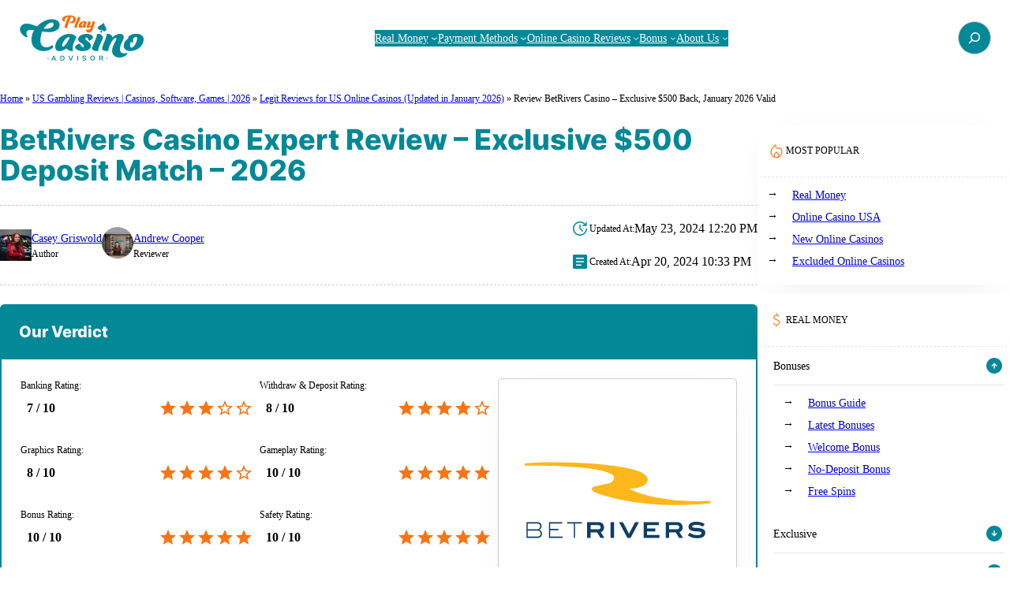

--- FILE ---
content_type: text/html; charset=UTF-8
request_url: https://www.playcasinoadvisor.com/reviews/online-casinos/betrivers/
body_size: 54701
content:
<!DOCTYPE html>
<html lang="en-US" prefix="og: https://ogp.me/ns#">
<head><meta charset="UTF-8" /><script>if(navigator.userAgent.match(/MSIE|Internet Explorer/i)||navigator.userAgent.match(/Trident\/7\..*?rv:11/i)){var href=document.location.href;if(!href.match(/[?&]nowprocket/)){if(href.indexOf("?")==-1){if(href.indexOf("#")==-1){document.location.href=href+"?nowprocket=1"}else{document.location.href=href.replace("#","?nowprocket=1#")}}else{if(href.indexOf("#")==-1){document.location.href=href+"&nowprocket=1"}else{document.location.href=href.replace("#","&nowprocket=1#")}}}}</script><script>(()=>{class RocketLazyLoadScripts{constructor(){this.v="1.2.6",this.triggerEvents=["keydown","mousedown","mousemove","touchmove","touchstart","touchend","wheel"],this.userEventHandler=this.t.bind(this),this.touchStartHandler=this.i.bind(this),this.touchMoveHandler=this.o.bind(this),this.touchEndHandler=this.h.bind(this),this.clickHandler=this.u.bind(this),this.interceptedClicks=[],this.interceptedClickListeners=[],this.l(this),window.addEventListener("pageshow",(t=>{this.persisted=t.persisted,this.everythingLoaded&&this.m()})),this.CSPIssue=sessionStorage.getItem("rocketCSPIssue"),document.addEventListener("securitypolicyviolation",(t=>{this.CSPIssue||"script-src-elem"!==t.violatedDirective||"data"!==t.blockedURI||(this.CSPIssue=!0,sessionStorage.setItem("rocketCSPIssue",!0))})),document.addEventListener("DOMContentLoaded",(()=>{this.k()})),this.delayedScripts={normal:[],async:[],defer:[]},this.trash=[],this.allJQueries=[]}p(t){document.hidden?t.t():(this.triggerEvents.forEach((e=>window.addEventListener(e,t.userEventHandler,{passive:!0}))),window.addEventListener("touchstart",t.touchStartHandler,{passive:!0}),window.addEventListener("mousedown",t.touchStartHandler),document.addEventListener("visibilitychange",t.userEventHandler))}_(){this.triggerEvents.forEach((t=>window.removeEventListener(t,this.userEventHandler,{passive:!0}))),document.removeEventListener("visibilitychange",this.userEventHandler)}i(t){"HTML"!==t.target.tagName&&(window.addEventListener("touchend",this.touchEndHandler),window.addEventListener("mouseup",this.touchEndHandler),window.addEventListener("touchmove",this.touchMoveHandler,{passive:!0}),window.addEventListener("mousemove",this.touchMoveHandler),t.target.addEventListener("click",this.clickHandler),this.L(t.target,!0),this.S(t.target,"onclick","rocket-onclick"),this.C())}o(t){window.removeEventListener("touchend",this.touchEndHandler),window.removeEventListener("mouseup",this.touchEndHandler),window.removeEventListener("touchmove",this.touchMoveHandler,{passive:!0}),window.removeEventListener("mousemove",this.touchMoveHandler),t.target.removeEventListener("click",this.clickHandler),this.L(t.target,!1),this.S(t.target,"rocket-onclick","onclick"),this.M()}h(){window.removeEventListener("touchend",this.touchEndHandler),window.removeEventListener("mouseup",this.touchEndHandler),window.removeEventListener("touchmove",this.touchMoveHandler,{passive:!0}),window.removeEventListener("mousemove",this.touchMoveHandler)}u(t){t.target.removeEventListener("click",this.clickHandler),this.L(t.target,!1),this.S(t.target,"rocket-onclick","onclick"),this.interceptedClicks.push(t),t.preventDefault(),t.stopPropagation(),t.stopImmediatePropagation(),this.M()}O(){window.removeEventListener("touchstart",this.touchStartHandler,{passive:!0}),window.removeEventListener("mousedown",this.touchStartHandler),this.interceptedClicks.forEach((t=>{t.target.dispatchEvent(new MouseEvent("click",{view:t.view,bubbles:!0,cancelable:!0}))}))}l(t){EventTarget.prototype.addEventListenerWPRocketBase=EventTarget.prototype.addEventListener,EventTarget.prototype.addEventListener=function(e,i,o){"click"!==e||t.windowLoaded||i===t.clickHandler||t.interceptedClickListeners.push({target:this,func:i,options:o}),(this||window).addEventListenerWPRocketBase(e,i,o)}}L(t,e){this.interceptedClickListeners.forEach((i=>{i.target===t&&(e?t.removeEventListener("click",i.func,i.options):t.addEventListener("click",i.func,i.options))})),t.parentNode!==document.documentElement&&this.L(t.parentNode,e)}D(){return new Promise((t=>{this.P?this.M=t:t()}))}C(){this.P=!0}M(){this.P=!1}S(t,e,i){t.hasAttribute&&t.hasAttribute(e)&&(event.target.setAttribute(i,event.target.getAttribute(e)),event.target.removeAttribute(e))}t(){this._(this),"loading"===document.readyState?document.addEventListener("DOMContentLoaded",this.R.bind(this)):this.R()}k(){let t=[];document.querySelectorAll("script[type=rocketlazyloadscript][data-rocket-src]").forEach((e=>{let i=e.getAttribute("data-rocket-src");if(i&&!i.startsWith("data:")){0===i.indexOf("//")&&(i=location.protocol+i);try{const o=new URL(i).origin;o!==location.origin&&t.push({src:o,crossOrigin:e.crossOrigin||"module"===e.getAttribute("data-rocket-type")})}catch(t){}}})),t=[...new Map(t.map((t=>[JSON.stringify(t),t]))).values()],this.T(t,"preconnect")}async R(){this.lastBreath=Date.now(),this.j(this),this.F(this),this.I(),this.W(),this.q(),await this.A(this.delayedScripts.normal),await this.A(this.delayedScripts.defer),await this.A(this.delayedScripts.async);try{await this.U(),await this.H(this),await this.J()}catch(t){console.error(t)}window.dispatchEvent(new Event("rocket-allScriptsLoaded")),this.everythingLoaded=!0,this.D().then((()=>{this.O()})),this.N()}W(){document.querySelectorAll("script[type=rocketlazyloadscript]").forEach((t=>{t.hasAttribute("data-rocket-src")?t.hasAttribute("async")&&!1!==t.async?this.delayedScripts.async.push(t):t.hasAttribute("defer")&&!1!==t.defer||"module"===t.getAttribute("data-rocket-type")?this.delayedScripts.defer.push(t):this.delayedScripts.normal.push(t):this.delayedScripts.normal.push(t)}))}async B(t){if(await this.G(),!0!==t.noModule||!("noModule"in HTMLScriptElement.prototype))return new Promise((e=>{let i;function o(){(i||t).setAttribute("data-rocket-status","executed"),e()}try{if(navigator.userAgent.indexOf("Firefox/")>0||""===navigator.vendor||this.CSPIssue)i=document.createElement("script"),[...t.attributes].forEach((t=>{let e=t.nodeName;"type"!==e&&("data-rocket-type"===e&&(e="type"),"data-rocket-src"===e&&(e="src"),i.setAttribute(e,t.nodeValue))})),t.text&&(i.text=t.text),i.hasAttribute("src")?(i.addEventListener("load",o),i.addEventListener("error",(function(){i.setAttribute("data-rocket-status","failed-network"),e()})),setTimeout((()=>{i.isConnected||e()}),1)):(i.text=t.text,o()),t.parentNode.replaceChild(i,t);else{const i=t.getAttribute("data-rocket-type"),s=t.getAttribute("data-rocket-src");i?(t.type=i,t.removeAttribute("data-rocket-type")):t.removeAttribute("type"),t.addEventListener("load",o),t.addEventListener("error",(i=>{this.CSPIssue&&i.target.src.startsWith("data:")?(console.log("WPRocket: data-uri blocked by CSP -> fallback"),t.removeAttribute("src"),this.B(t).then(e)):(t.setAttribute("data-rocket-status","failed-network"),e())})),s?(t.removeAttribute("data-rocket-src"),t.src=s):t.src="data:text/javascript;base64,"+window.btoa(unescape(encodeURIComponent(t.text)))}}catch(i){t.setAttribute("data-rocket-status","failed-transform"),e()}}));t.setAttribute("data-rocket-status","skipped")}async A(t){const e=t.shift();return e&&e.isConnected?(await this.B(e),this.A(t)):Promise.resolve()}q(){this.T([...this.delayedScripts.normal,...this.delayedScripts.defer,...this.delayedScripts.async],"preload")}T(t,e){var i=document.createDocumentFragment();t.forEach((t=>{const o=t.getAttribute&&t.getAttribute("data-rocket-src")||t.src;if(o&&!o.startsWith("data:")){const s=document.createElement("link");s.href=o,s.rel=e,"preconnect"!==e&&(s.as="script"),t.getAttribute&&"module"===t.getAttribute("data-rocket-type")&&(s.crossOrigin=!0),t.crossOrigin&&(s.crossOrigin=t.crossOrigin),t.integrity&&(s.integrity=t.integrity),i.appendChild(s),this.trash.push(s)}})),document.head.appendChild(i)}j(t){let e={};function i(i,o){return e[o].eventsToRewrite.indexOf(i)>=0&&!t.everythingLoaded?"rocket-"+i:i}function o(t,o){!function(t){e[t]||(e[t]={originalFunctions:{add:t.addEventListener,remove:t.removeEventListener},eventsToRewrite:[]},t.addEventListener=function(){arguments[0]=i(arguments[0],t),e[t].originalFunctions.add.apply(t,arguments)},t.removeEventListener=function(){arguments[0]=i(arguments[0],t),e[t].originalFunctions.remove.apply(t,arguments)})}(t),e[t].eventsToRewrite.push(o)}function s(e,i){let o=e[i];e[i]=null,Object.defineProperty(e,i,{get:()=>o||function(){},set(s){t.everythingLoaded?o=s:e["rocket"+i]=o=s}})}o(document,"DOMContentLoaded"),o(window,"DOMContentLoaded"),o(window,"load"),o(window,"pageshow"),o(document,"readystatechange"),s(document,"onreadystatechange"),s(window,"onload"),s(window,"onpageshow");try{Object.defineProperty(document,"readyState",{get:()=>t.rocketReadyState,set(e){t.rocketReadyState=e},configurable:!0}),document.readyState="loading"}catch(t){console.log("WPRocket DJE readyState conflict, bypassing")}}F(t){let e;function i(e){return t.everythingLoaded?e:e.split(" ").map((t=>"load"===t||0===t.indexOf("load.")?"rocket-jquery-load":t)).join(" ")}function o(o){function s(t){const e=o.fn[t];o.fn[t]=o.fn.init.prototype[t]=function(){return this[0]===window&&("string"==typeof arguments[0]||arguments[0]instanceof String?arguments[0]=i(arguments[0]):"object"==typeof arguments[0]&&Object.keys(arguments[0]).forEach((t=>{const e=arguments[0][t];delete arguments[0][t],arguments[0][i(t)]=e}))),e.apply(this,arguments),this}}o&&o.fn&&!t.allJQueries.includes(o)&&(o.fn.ready=o.fn.init.prototype.ready=function(e){return t.domReadyFired?e.bind(document)(o):document.addEventListener("rocket-DOMContentLoaded",(()=>e.bind(document)(o))),o([])},s("on"),s("one"),t.allJQueries.push(o)),e=o}o(window.jQuery),Object.defineProperty(window,"jQuery",{get:()=>e,set(t){o(t)}})}async H(t){const e=document.querySelector("script[data-webpack]");e&&(await async function(){return new Promise((t=>{e.addEventListener("load",t),e.addEventListener("error",t)}))}(),await t.K(),await t.H(t))}async U(){this.domReadyFired=!0;try{document.readyState="interactive"}catch(t){}await this.G(),document.dispatchEvent(new Event("rocket-readystatechange")),await this.G(),document.rocketonreadystatechange&&document.rocketonreadystatechange(),await this.G(),document.dispatchEvent(new Event("rocket-DOMContentLoaded")),await this.G(),window.dispatchEvent(new Event("rocket-DOMContentLoaded"))}async J(){try{document.readyState="complete"}catch(t){}await this.G(),document.dispatchEvent(new Event("rocket-readystatechange")),await this.G(),document.rocketonreadystatechange&&document.rocketonreadystatechange(),await this.G(),window.dispatchEvent(new Event("rocket-load")),await this.G(),window.rocketonload&&window.rocketonload(),await this.G(),this.allJQueries.forEach((t=>t(window).trigger("rocket-jquery-load"))),await this.G();const t=new Event("rocket-pageshow");t.persisted=this.persisted,window.dispatchEvent(t),await this.G(),window.rocketonpageshow&&window.rocketonpageshow({persisted:this.persisted}),this.windowLoaded=!0}m(){document.onreadystatechange&&document.onreadystatechange(),window.onload&&window.onload(),window.onpageshow&&window.onpageshow({persisted:this.persisted})}I(){const t=new Map;document.write=document.writeln=function(e){const i=document.currentScript;i||console.error("WPRocket unable to document.write this: "+e);const o=document.createRange(),s=i.parentElement;let n=t.get(i);void 0===n&&(n=i.nextSibling,t.set(i,n));const c=document.createDocumentFragment();o.setStart(c,0),c.appendChild(o.createContextualFragment(e)),s.insertBefore(c,n)}}async G(){Date.now()-this.lastBreath>45&&(await this.K(),this.lastBreath=Date.now())}async K(){return document.hidden?new Promise((t=>setTimeout(t))):new Promise((t=>requestAnimationFrame(t)))}N(){this.trash.forEach((t=>t.remove()))}static run(){const t=new RocketLazyLoadScripts;t.p(t)}}RocketLazyLoadScripts.run()})();</script>
	
	<meta name="viewport" content="width=device-width, initial-scale=1" />

<!-- Search Engine Optimization by Rank Math PRO - https://rankmath.com/ -->
<meta name="description" content="A tough to beat bonus offering, effortless banking and next-level security and software allows Betriver to offer an impressive game selection, seamless mobile experience, and unrivaled customer satisfaction. Read our review today."/>
<meta name="robots" content="follow, index, max-snippet:-1, max-video-preview:-1, max-image-preview:large"/>
<link rel="canonical" href="https://www.playcasinoadvisor.com/reviews/online-casinos/betrivers/" />
<meta property="og:locale" content="en_US" />
<meta property="og:type" content="article" />
<meta property="og:title" content="Review BetRivers Casino - Exclusive $500 Back, January 2026 Valid" />
<meta property="og:description" content="A tough to beat bonus offering, effortless banking and next-level security and software allows Betriver to offer an impressive game selection, seamless mobile experience, and unrivaled customer satisfaction. Read our review today." />
<meta property="og:url" content="https://www.playcasinoadvisor.com/reviews/online-casinos/betrivers/" />
<meta property="og:site_name" content="Play Casino Advisor" />
<meta property="article:publisher" content="https://www.facebook.com/playcasinoadvisor" />
<meta property="article:author" content="https://www.facebook.com/casey.f.griswold" />
<meta property="og:updated_time" content="2024-05-23T12:20:19-04:00" />
<meta property="og:image" content="https://www.playcasinoadvisor.com/wp-content/uploads/33.webp" />
<meta property="og:image:secure_url" content="https://www.playcasinoadvisor.com/wp-content/uploads/33.webp" />
<meta property="og:image:width" content="1201" />
<meta property="og:image:height" content="629" />
<meta property="og:image:alt" content="Expert Review BetRivers Casino - Exclusive $500 Back, Valid for 2023" />
<meta property="og:image:type" content="image/webp" />
<meta property="article:published_time" content="2024-04-20T22:33:50-04:00" />
<meta property="article:modified_time" content="2024-05-23T12:20:19-04:00" />
<meta name="twitter:card" content="summary_large_image" />
<meta name="twitter:title" content="Review BetRivers Casino - Exclusive $500 Back, January 2026 Valid" />
<meta name="twitter:description" content="A tough to beat bonus offering, effortless banking and next-level security and software allows Betriver to offer an impressive game selection, seamless mobile experience, and unrivaled customer satisfaction. Read our review today." />
<meta name="twitter:site" content="@playcasinoadvis" />
<meta name="twitter:creator" content="@CaseyGriswold6" />
<meta name="twitter:image" content="https://www.playcasinoadvisor.com/wp-content/uploads/33.webp" />
<script type="application/ld+json" class="rank-math-schema-pro">{"@context":"https://schema.org","@graph":[{"@type":"PostalAddress","@id":"https://www.playcasinoadvisor.com/#headquarters","addressLocality":"Goldsboro, North Carolina","postalCode":"27534","streetAddress":"2607 Medical Office Pl","addressCountry":"USA","addressRegion":"NC","description":"Play Casino Advisor Headquarters","sameAs":"https://goo.gl/maps/oxCpYkq5ZAgpKDYS6","serviceArea":{"@type":"Casino","name":"Play Casino Advisor","image":{"@id":"https://www.playcasinoadvisor.com/#pca_logo"},"currenciesAccepted":"[\"USD\", \"EUR\", \"JPY\", \"GBP\", \"AUD\", \"CAD\", \"CHF\", \"CNH\", \"HKD\", \"NZD\"]","openingHours":"Mo-Su 00:00-24:00","paymentAccepted":"\"Cash, Credit Card, Cryptocurrency, Bitcoin, Skrill, PayPal, Payoneer, Paysafecard, Mastercard, Visa, Neteller\"","priceRange":"$$$"}},{"@type":"Place","@id":"https://www.playcasinoadvisor.com/#place","geo":{"@type":"GeoCoordinates","latitude":"35.4017378","longitude":"-77.9550814"},"hasMap":"https://www.google.com/maps/search/?api=1&amp;query=35.4017378,-77.9550814","address":{"@type":"PostalAddress","streetAddress":"2607 Medical Office Pl, Goldsboro","addressLocality":"NC","postalCode":"27534","addressCountry":"United States"}},{"@type":"Organization","@id":"https://www.playcasinoadvisor.com/#organization","name":"Play Casino Advisor LLC","url":"https://www.playcasinoadvisor.com","sameAs":["https://www.facebook.com/playcasinoadvisor","https://twitter.com/playcasinoadvis","https://www.linkedin.com/company/playcasinoadvisor/"],"email":"info@playcasinoadvisor.sl7jfuxz6g-ewx3lynkk6zq.p.temp-site.link","address":{"@type":"PostalAddress","streetAddress":"2607 Medical Office Pl, Goldsboro","addressLocality":"NC","postalCode":"27534","addressCountry":"United States"},"logo":{"@type":"ImageObject","@id":"https://www.playcasinoadvisor.com/#logo","url":"https://www.playcasinoadvisor.com/wp-content/uploads/playcasinoadvisor.svg","contentUrl":"https://www.playcasinoadvisor.com/wp-content/uploads/playcasinoadvisor.svg","caption":"Play Casino Advisor","inLanguage":"en-US"},"contactPoint":[{"@type":"ContactPoint","telephone":"+1-252-318-4704","contactType":"customer support"}],"location":{"@id":"https://www.playcasinoadvisor.com/#place"},"duns":"055034800","legalName":"Play Casino Advisor LLC","telephone":"(252) 318-4704","numberOfEmployees":"58","description":"The Premier USA Independent Review Portal for Online Casinos, Slots, Bingo and iGaming.","slogan":"Play Casino Advisor | Real-Money Online Casino Reviews 2026","employee":{"@id":"https://www.playcasinoadvisor.com/team/ron-miller/"}},{"@type":"WebSite","@id":"https://www.playcasinoadvisor.com/#website","url":"https://www.playcasinoadvisor.com","name":"Play Casino Advisor","publisher":{"@id":"https://www.playcasinoadvisor.com/#organization"},"inLanguage":"en-US"},{"@type":"ImageObject","@id":"https://www.playcasinoadvisor.com/wp-content/uploads/33.webp","url":"https://www.playcasinoadvisor.com/wp-content/uploads/33.webp","width":"1201","height":"629","caption":"Expert Review BetRivers Casino - Exclusive $500 Back, Valid for 2023","inLanguage":"en-US"},{"@type":"BreadcrumbList","@id":"https://www.playcasinoadvisor.com/reviews/online-casinos/betrivers/#breadcrumb","itemListElement":[{"@type":"ListItem","position":"1","item":{"@id":"https://www.playcasinoadvisor.com","name":"Home"}},{"@type":"ListItem","position":"2","item":{"@id":"https://www.playcasinoadvisor.com/reviews/","name":"US Gambling Reviews | Casinos, Software, Games | 2026"}},{"@type":"ListItem","position":"3","item":{"@id":"https://www.playcasinoadvisor.com/reviews/online-casinos/","name":"Legit Reviews for US Online Casinos  (Updated in January 2026)"}},{"@type":"ListItem","position":"4","item":{"@id":"https://www.playcasinoadvisor.com/reviews/online-casinos/betrivers/","name":"Review BetRivers Casino - Exclusive $500 Back, January 2026 Valid"}}]},{"@type":"WebPage","@id":"https://www.playcasinoadvisor.com/reviews/online-casinos/betrivers/#webpage","url":"https://www.playcasinoadvisor.com/reviews/online-casinos/betrivers/","name":"Review BetRivers Casino - Exclusive $500 Back, January 2026 Valid","datePublished":"2024-04-20T22:33:50-04:00","dateModified":"2024-05-23T12:20:19-04:00","isPartOf":{"@id":"https://www.playcasinoadvisor.com/#website"},"primaryImageOfPage":{"@id":"https://www.playcasinoadvisor.com/wp-content/uploads/33.webp"},"inLanguage":"en-US","breadcrumb":{"@id":"https://www.playcasinoadvisor.com/reviews/online-casinos/betrivers/#breadcrumb"}},{"@type":"Person","@id":"https://www.playcasinoadvisor.com/team/casey-griswold/","name":"Casey Griswold","url":"https://www.playcasinoadvisor.com/team/casey-griswold/","image":{"@type":"ImageObject","@id":"https://www.playcasinoadvisor.com/wp-content/uploads/casey-96x96.webp","url":"https://www.playcasinoadvisor.com/wp-content/uploads/casey-96x96.webp","caption":"Casey Griswold","inLanguage":"en-US"},"sameAs":["https://www.facebook.com/casey.f.griswold","https://twitter.com/https://twitter.com/CaseyGriswold6"],"worksFor":{"@id":"https://www.playcasinoadvisor.com/#organization"}},{"@type":"Article","headline":"Review BetRivers Casino - Exclusive $500 Back, January 2026 Valid","keywords":"betrivers review","datePublished":"2024-04-20T22:33:50-04:00","dateModified":"2024-05-23T12:20:19-04:00","articleSection":"Online Casinos","author":{"@id":"https://www.playcasinoadvisor.com/team/casey-griswold/","name":"Casey Griswold"},"publisher":{"@id":"https://www.playcasinoadvisor.com/#organization"},"description":"A tough to beat bonus offering, effortless banking and next-level security and software allows Betriver to offer an impressive game selection, seamless mobile experience, and unrivaled customer satisfaction. Read our review today.","name":"Review BetRivers Casino - Exclusive $500 Back, January 2026 Valid","@id":"https://www.playcasinoadvisor.com/reviews/online-casinos/betrivers/#richSnippet","isPartOf":{"@id":"https://www.playcasinoadvisor.com/reviews/online-casinos/betrivers/#webpage"},"image":{"@id":"https://www.playcasinoadvisor.com/wp-content/uploads/33.webp"},"inLanguage":"en-US","mainEntityOfPage":{"@id":"https://www.playcasinoadvisor.com/reviews/online-casinos/betrivers/#webpage"}}]}</script>
<!-- /Rank Math WordPress SEO plugin -->

<title>Review BetRivers Casino - Exclusive $500 Back, January 2026 Valid</title>
<link rel="preload" as="font" href="//www.playcasinoadvisor.com/wp-content/themes/playcasinoadvisor/assets/fonts/inter/Inter-Medium.woff2" crossorigin>
<link rel="preload" as="font" href="//www.playcasinoadvisor.com/wp-content/themes/playcasinoadvisor/assets/fonts/inter/Inter-ExtraBold.woff2" crossorigin>
<link rel="preload" as="font" href="//www.playcasinoadvisor.com/wp-content/themes/playcasinoadvisor/assets/fonts/inter/Inter-Light.woff2" crossorigin>
<link rel='dns-prefetch' href='//analytics.ahrefs.com' />

<style id='wp-img-auto-sizes-contain-inline-css'>
img:is([sizes=auto i],[sizes^="auto," i]){contain-intrinsic-size:3000px 1500px}
/*# sourceURL=wp-img-auto-sizes-contain-inline-css */
</style>
<style id='wp-block-site-logo-inline-css'>
.wp-block-site-logo{box-sizing:border-box;line-height:0}.wp-block-site-logo a{display:inline-block;line-height:0}.wp-block-site-logo.is-default-size img{height:auto;width:120px}.wp-block-site-logo img{height:auto;max-width:100%}.wp-block-site-logo a,.wp-block-site-logo img{border-radius:inherit}.wp-block-site-logo.aligncenter{margin-left:auto;margin-right:auto;text-align:center}:root :where(.wp-block-site-logo.is-style-rounded){border-radius:9999px}
/*# sourceURL=https://www.playcasinoadvisor.com/wp-content/plugins/gutenberg/build/block-library/blocks/site-logo/style.css */
</style>
<style id='wp-block-navigation-link-inline-css'>
.wp-block-navigation .wp-block-navigation-item__label{overflow-wrap:break-word}.wp-block-navigation .wp-block-navigation-item__description{display:none}.link-ui-tools{border-top:1px solid #f0f0f0;padding:8px}.link-ui-block-inserter{padding-top:8px}.link-ui-block-inserter__back{margin-left:8px;text-transform:uppercase}
/*# sourceURL=https://www.playcasinoadvisor.com/wp-content/plugins/gutenberg/build/block-library/blocks/navigation-link/style.css */
</style>
<link data-minify="1" rel='stylesheet' id='wp-block-navigation-css' href='//www.playcasinoadvisor.com/wp-content/cache/min/1/wp-content/plugins/gutenberg/build/block-library/blocks/navigation/style.css?ver=1749270859' media='all' />
<style id='playcasinoadvisor-core-navigation-inline-css'>
/* Navigation
--------------------------------------------- */

.editor-styles-wrapper .wp-block-navigation__container > .wp-element-button {
	padding: 0;
}

/* Drop nav */
.app-head .wp-block-navigation .wp-block-navigation__submenu-container {
	border: none !important;
	border-radius: .25rem;
	min-width: 16rem;
	padding: 0;
}

/* Add padding to top of drop menu */
@media only screen and (min-width: 782px) {
	.app-head .wp-block-navigation :where(.wp-block-navigation__submenu-container) li:first-child {
		padding-top: var(--wp--preset--spacing--xx-small);
	}

	/* Add padding to bottom of drop menu */
	.app-head .wp-block-navigation :where(.wp-block-navigation__submenu-container) li:last-child {
		padding-bottom: var(--wp--preset--spacing--small);
		border-bottom-left-radius: .25rem;
		border-bottom-right-radius: .25rem;
	}
}

/* Add margin to sub menu icon */
.wp-block-navigation .has-child .wp-block-navigation__submenu-container .wp-block-navigation__submenu-icon {
	margin-right: var(--wp--preset--spacing--small);
}

/* Drop nav link padding */
.app-head .wp-block-navigation :where(.wp-block-navigation__submenu-container) a {
	padding: var(--wp--preset--spacing--x-small) var(--wp--preset--spacing--small) !important;
}

.wp-block-navigation__submenu-container {
	box-shadow: 0 5px 5px #0000002b;
}

@media (min-width: 782px) {
	.wp-block-navigation .has-child .wp-block-navigation__submenu-container .wp-block-navigation__submenu-container {
		top: 0;
	}
}


/* Mobile Navigation
--------------------------------------------- */

.is-menu-open.has-modal-open {
	padding: var(--wp--preset--spacing--large) var(--wp--preset--spacing--medium) var(--wp--preset--spacing--large) var(--wp--preset--spacing--large);
}

.is-menu-open.has-modal-open .wp-block-navigation__responsive-container-content {
	padding-top: 0 !important;
	font-size: var(--wp--preset--font-size--medium);
}

.is-menu-open.has-modal-open .wp-block-navigation__container {
	width: 100%;
	gap: 0 !important;
}

.is-menu-open.has-modal-open .wp-block-navigation__container ul {
	margin-left: 20px;
}

.is-menu-open.has-modal-open ul.wp-block-navigation__submenu-container {
	border-radius: 0;
	margin: 5px 0;
}

.is-menu-open.has-modal-open .wp-block-navigation__container > li {
	width: 100%;
	padding: 0 0;
	position: relative;
}

.is-menu-open.has-modal-open .wp-block-navigation__container ul li a:before {
	content: "\2014";
	margin-right: 20px;
	opacity: .15;
	position: absolute;
	left: -32px;
}

.is-menu-open.has-modal-open .wp-block-navigation__container ul li:hover a:hover:before {
	text-decoration: none;
}

/* Adjust the first mobile menu item to prevent conflict with menu close button */
.is-menu-open.has-modal-open .wp-block-navigation__container > li:first-child > a {
	padding-top: 0 !important;
	max-width: 90%;
}

/* Mobile menu sub menu */
.is-menu-open.has-modal-open .wp-block-navigation-item .wp-block-navigation__submenu-container {
	padding: 0 0 0 var(--wp--preset--spacing--large);
	font-size: var(--wp--preset--font-size--base);
	margin-left: 0;
	width: 100% !important;
}

/* Mobile menu links */
.is-menu-open.has-modal-open .wp-block-navigation-item__content {
	width: 100%;
	padding: var(--wp--preset--spacing--small) 0 !important;
}

/* Mobile menu open button */
.wp-block-navigation__responsive-container-close,
.wp-block-navigation__responsive-container-open {
	padding: .5rem;
	border-radius: 10em;
	background: var(--wp--preset--color--base);
	color: var(--wp--preset--color--contrast);
}

/* Mobile menu close button */
.wp-block-navigation__responsive-container-close {
	background: var(--wp--preset--color--tertiary);
	color: var(--wp--preset--color--main);
}

.is-menu-open .wp-block-navigation__submenu-container {
	background: var(--wp--preset--color--tertiary);
	box-shadow: none !important;
	padding-top: var(--wp--preset--spacing--small);
}

/* Button class on mobile */
.is-menu-open.has-modal-open .wp-block-navigation__container .wp-element-button {
	margin-top: var(--wp--preset--spacing--small);
}

.is-menu-open.has-modal-open .wp-block-navigation__container .wp-element-button .wp-block-navigation-item__content {
	width: 100%;
	text-align: center;
	font-size: var(--wp--preset--font-size--base);
	padding: var(--wp--preset--spacing--small) !important;
}

/*# sourceURL=https://www.playcasinoadvisor.com/wp-content/themes/playcasinoadvisor/assets/styles/core-navigation.css */
</style>
<style id='wp-block-search-inline-css'>
.wp-block-search__button{margin-left:10px;word-break:normal}.wp-block-search__button.has-icon{line-height:0}.wp-block-search__button svg{fill:currentColor;height:1.25em;min-height:24px;min-width:24px;vertical-align:text-bottom;width:1.25em}:where(.wp-block-search__button){border:1px solid #ccc;padding:6px 10px}.wp-block-search__inside-wrapper{display:flex;flex:auto;flex-wrap:nowrap;max-width:100%}.wp-block-search__label{width:100%}.wp-block-search__input{appearance:none;border:1px solid #949494;flex-grow:1;margin-left:0;margin-right:0;min-width:3rem;padding:8px;text-decoration:unset!important}.wp-block-search.wp-block-search__button-only .wp-block-search__button{flex-shrink:0;margin-left:0;max-width:100%}.wp-block-search.wp-block-search__button-only .wp-block-search__button[aria-expanded=true]{max-width:calc(100% - 100px)}.wp-block-search.wp-block-search__button-only .wp-block-search__inside-wrapper{min-width:0!important;transition-property:width}.wp-block-search.wp-block-search__button-only .wp-block-search__input{flex-basis:100%;transition-duration:.3s}.wp-block-search.wp-block-search__button-only.wp-block-search__searchfield-hidden,.wp-block-search.wp-block-search__button-only.wp-block-search__searchfield-hidden .wp-block-search__inside-wrapper{overflow:hidden}.wp-block-search.wp-block-search__button-only.wp-block-search__searchfield-hidden .wp-block-search__input{border-left-width:0!important;border-right-width:0!important;flex-basis:0;flex-grow:0;margin:0;min-width:0!important;padding-left:0!important;padding-right:0!important;width:0!important}:where(.wp-block-search__input){font-family:inherit;font-size:inherit;font-style:inherit;font-weight:inherit;letter-spacing:inherit;line-height:inherit;text-transform:inherit}:where(.wp-block-search__button-inside .wp-block-search__inside-wrapper){border:1px solid #949494;box-sizing:border-box;padding:4px}:where(.wp-block-search__button-inside .wp-block-search__inside-wrapper) .wp-block-search__input{border:none;border-radius:0;padding:0 4px}:where(.wp-block-search__button-inside .wp-block-search__inside-wrapper) .wp-block-search__input:focus{outline:none}:where(.wp-block-search__button-inside .wp-block-search__inside-wrapper) :where(.wp-block-search__button){padding:4px 8px}.wp-block-search.aligncenter .wp-block-search__inside-wrapper{margin:auto}.wp-block[data-align=right] .wp-block-search.wp-block-search__button-only .wp-block-search__inside-wrapper{float:right}
/*# sourceURL=https://www.playcasinoadvisor.com/wp-content/plugins/gutenberg/build/block-library/blocks/search/style.css */
</style>
<style id='wp-block-search-theme-inline-css'>
.wp-block-search .wp-block-search__label{font-weight:700}.wp-block-search__button{border:1px solid #ccc;padding:.375em .625em}
/*# sourceURL=https://www.playcasinoadvisor.com/wp-content/plugins/gutenberg/build/block-library/blocks/search/theme.css */
</style>
<style id='playcasinoadvisor-core-search-inline-css'>


form:not(.wp-block-search__button-only) .wp-block-search__inside-wrapper  {
	gap: var(--wp--preset--spacing--x-small);
}

form:not(.wp-block-search__button-only) .wp-block-search__button {
	margin-left: 0;
}

.wp-block-search__button.has-icon {
	color: var(--wp--preset--color--white);
	background-color: var(--wp--preset--color--secondary);
	padding: .5rem;
	border-radius: 10em;
}

.wp-block-search__button.has-icon:hover,
.wp-block-search__button.has-icon:focus {
	background-color: var(--wp--preset--color--secondary-alt);
}

.wp-block-search.wp-block-search__button-only .wp-block-search__button {
	max-width: 100%;
}

/*# sourceURL=https://www.playcasinoadvisor.com/wp-content/themes/playcasinoadvisor/assets/styles/core-search.css */
</style>
<style id='wp-block-group-inline-css'>
.wp-block-group{box-sizing:border-box}:where(.wp-block-group.wp-block-group-is-layout-constrained){position:relative}
/*# sourceURL=https://www.playcasinoadvisor.com/wp-content/plugins/gutenberg/build/block-library/blocks/group/style.css */
</style>
<style id='wp-block-group-theme-inline-css'>
:where(.wp-block-group.has-background){padding:1.25em 2.375em}
/*# sourceURL=https://www.playcasinoadvisor.com/wp-content/plugins/gutenberg/build/block-library/blocks/group/theme.css */
</style>
<style id='playcasinoadvisor-core-group-inline-css'>
.is-style-sticky-top,
.is-style-sticky-bottom {
	position: sticky;
	z-index: 1;
}

.is-style-sticky-top {
	top: var(--wp--preset--spacing--normal);
}

.is-style-sticky-bottom {
	bottom: 0;
}

.is-style-fixed-bottom {
	position: fixed;
	right: 0;
	bottom: 0;
	padding-right: 0.5rem;
	padding-bottom: 0.5rem;
	z-index: 1;
}

/*# sourceURL=https://www.playcasinoadvisor.com/wp-content/themes/playcasinoadvisor/assets/styles/core-group.css */
</style>
<style id='wp-block-template-part-theme-inline-css'>
:root :where(.wp-block-template-part.has-background){margin-bottom:0;margin-top:0;padding:1.25em 2.375em}
/*# sourceURL=https://www.playcasinoadvisor.com/wp-content/plugins/gutenberg/build/block-library/blocks/template-part/theme.css */
</style>
<style id='wp-block-post-title-inline-css'>
.wp-block-post-title{box-sizing:border-box;word-break:break-word}.wp-block-post-title a{display:inline-block}
/*# sourceURL=https://www.playcasinoadvisor.com/wp-content/plugins/gutenberg/build/block-library/blocks/post-title/style.css */
</style>
<style id='wp-block-avatar-inline-css'>
.wp-block-avatar{line-height:0}.wp-block-avatar,.wp-block-avatar img{box-sizing:border-box}.wp-block-avatar.aligncenter{text-align:center}
/*# sourceURL=https://www.playcasinoadvisor.com/wp-content/plugins/gutenberg/build/block-library/blocks/avatar/style.css */
</style>
<style id='wp-block-post-author-name-inline-css'>
.wp-block-post-author-name{box-sizing:border-box}
/*# sourceURL=https://www.playcasinoadvisor.com/wp-includes/blocks/post-author-name/style.min.css */
</style>
<style id='wp-block-paragraph-inline-css'>
.is-small-text{font-size:.875em}.is-regular-text{font-size:1em}.is-large-text{font-size:2.25em}.is-larger-text{font-size:3em}.has-drop-cap:not(:focus):first-letter{float:left;font-size:8.4em;font-style:normal;font-weight:100;line-height:.68;margin:.05em .1em 0 0;text-transform:uppercase}body.rtl .has-drop-cap:not(:focus):first-letter{float:none;margin-left:.1em}p.has-drop-cap.has-background{overflow:hidden}:root :where(p.has-background){padding:1.25em 2.375em}:where(p.has-text-color:not(.has-link-color)) a{color:inherit}p.has-text-align-left[style*="writing-mode:vertical-lr"],p.has-text-align-right[style*="writing-mode:vertical-rl"]{rotate:180deg}
/*# sourceURL=https://www.playcasinoadvisor.com/wp-content/plugins/gutenberg/build/block-library/blocks/paragraph/style.css */
</style>
<style id='playcasinoadvisor-core-paragraph-inline-css'>
/* Paragraph
--------------------------------------------- */

p.has-background {
	padding: var(--wp--preset--spacing--small);
}

/*# sourceURL=https://www.playcasinoadvisor.com/wp-content/themes/playcasinoadvisor/assets/styles/core-paragraph.css */
</style>
<style id='wp-block-post-date-inline-css'>
.wp-block-post-date{box-sizing:border-box}
/*# sourceURL=https://www.playcasinoadvisor.com/wp-content/plugins/gutenberg/build/block-library/blocks/post-date/style.css */
</style>
<style id='wp-block-heading-inline-css'>
h1.has-background,h2.has-background,h3.has-background,h4.has-background,h5.has-background,h6.has-background{padding:1.25em 2.375em}h1.has-text-align-left[style*=writing-mode]:where([style*=vertical-lr]),h1.has-text-align-right[style*=writing-mode]:where([style*=vertical-rl]),h2.has-text-align-left[style*=writing-mode]:where([style*=vertical-lr]),h2.has-text-align-right[style*=writing-mode]:where([style*=vertical-rl]),h3.has-text-align-left[style*=writing-mode]:where([style*=vertical-lr]),h3.has-text-align-right[style*=writing-mode]:where([style*=vertical-rl]),h4.has-text-align-left[style*=writing-mode]:where([style*=vertical-lr]),h4.has-text-align-right[style*=writing-mode]:where([style*=vertical-rl]),h5.has-text-align-left[style*=writing-mode]:where([style*=vertical-lr]),h5.has-text-align-right[style*=writing-mode]:where([style*=vertical-rl]),h6.has-text-align-left[style*=writing-mode]:where([style*=vertical-lr]),h6.has-text-align-right[style*=writing-mode]:where([style*=vertical-rl]){rotate:180deg}
/*# sourceURL=https://www.playcasinoadvisor.com/wp-content/plugins/gutenberg/build/block-library/blocks/heading/style.css */
</style>
<style id='wp-block-columns-inline-css'>
.wp-block-columns{align-items:normal!important;box-sizing:border-box;display:flex;flex-wrap:wrap!important}@media (min-width:782px){.wp-block-columns{flex-wrap:nowrap!important}}.wp-block-columns.are-vertically-aligned-top{align-items:flex-start}.wp-block-columns.are-vertically-aligned-center{align-items:center}.wp-block-columns.are-vertically-aligned-bottom{align-items:flex-end}@media (max-width:781px){.wp-block-columns:not(.is-not-stacked-on-mobile)>.wp-block-column{flex-basis:100%!important}}@media (min-width:782px){.wp-block-columns:not(.is-not-stacked-on-mobile)>.wp-block-column{flex-basis:0;flex-grow:1}.wp-block-columns:not(.is-not-stacked-on-mobile)>.wp-block-column[style*=flex-basis]{flex-grow:0}}.wp-block-columns.is-not-stacked-on-mobile{flex-wrap:nowrap!important}.wp-block-columns.is-not-stacked-on-mobile>.wp-block-column{flex-basis:0;flex-grow:1}.wp-block-columns.is-not-stacked-on-mobile>.wp-block-column[style*=flex-basis]{flex-grow:0}:where(.wp-block-columns){margin-bottom:1.75em}:where(.wp-block-columns.has-background){padding:1.25em 2.375em}.wp-block-column{flex-grow:1;min-width:0;overflow-wrap:break-word;word-break:break-word}.wp-block-column.is-vertically-aligned-top{align-self:flex-start}.wp-block-column.is-vertically-aligned-center{align-self:center}.wp-block-column.is-vertically-aligned-bottom{align-self:flex-end}.wp-block-column.is-vertically-aligned-stretch{align-self:stretch}.wp-block-column.is-vertically-aligned-bottom,.wp-block-column.is-vertically-aligned-center,.wp-block-column.is-vertically-aligned-top{width:100%}
/*# sourceURL=https://www.playcasinoadvisor.com/wp-content/plugins/gutenberg/build/block-library/blocks/columns/style.css */
</style>
<style id='playcasinoadvisor-core-columns-inline-css'>
/* Column
--------------------------------------------- */

.is-style-column-box-shadow {
	box-shadow: 0px 8px 40px -20px rgb(21 14 41 / 12%);
	transition: .4s ease;
}

.is-style-column-box-shadow:hover {
	box-shadow: 0px 12px 60px -20px rgb(21 14 41 / 16%);
}

.wp-block-column {
	border-radius: 5px;
}

/*# sourceURL=https://www.playcasinoadvisor.com/wp-content/themes/playcasinoadvisor/assets/styles/core-columns.css */
</style>
<style id='wp-block-separator-inline-css'>
@charset "UTF-8";.wp-block-separator{border:none;border-top:2px solid}:root :where(.wp-block-separator.is-style-dots){height:auto;line-height:1;text-align:center}:root :where(.wp-block-separator.is-style-dots):before{color:currentColor;content:"···";font-family:serif;font-size:1.5em;letter-spacing:2em;padding-left:2em}.wp-block-separator.is-style-dots{background:none!important;border:none!important}
/*# sourceURL=https://www.playcasinoadvisor.com/wp-content/plugins/gutenberg/build/block-library/blocks/separator/style.css */
</style>
<style id='wp-block-separator-theme-inline-css'>
.wp-block-separator.has-css-opacity{opacity:.4}.wp-block-separator{border:none;border-bottom:2px solid;margin-left:auto;margin-right:auto}.wp-block-separator.has-alpha-channel-opacity{opacity:1}.wp-block-separator:not(.is-style-wide):not(.is-style-dots){width:100px}.wp-block-separator.has-background:not(.is-style-dots){border-bottom:none;height:1px}.wp-block-separator.has-background:not(.is-style-wide):not(.is-style-dots){height:2px}
/*# sourceURL=https://www.playcasinoadvisor.com/wp-content/plugins/gutenberg/build/block-library/blocks/separator/theme.css */
</style>
<style id='playcasinoadvisor-core-separator-inline-css'>
/* Separator
--------------------------------------------- */

.wp-block-separator {
	opacity: 1;
}

.wp-block-separator:not(.is-style-dots),
.wp-block-separator.has-background:not(.is-style-dots) {
	border-bottom: 1px solid currentColor;
	opacity: 0.36;
	height: 1px;
}

.wp-block-separator.is-style-dots::before {
	font-family: sans-serif;
	font-size: var(--wp--preset--font-size--large);
	letter-spacing: var(--wp--preset--spacing--x-small);
	padding-left: var(--wp--preset--spacing--x-small);
}

hr.is-style-separator-dotted,
.editor-styles-wrapper hr.is-style-separator-dotted {
	width: 100% !important;
	height: 1px !important;
	border: none !important;
	background-color: none !important;
	background: currentColor !important;
	background: repeating-linear-gradient(90deg,currentColor,currentColor 2px,transparent 2px,transparent 5px) !important;
}

/*# sourceURL=https://www.playcasinoadvisor.com/wp-content/themes/playcasinoadvisor/assets/styles/core-separator.css */
</style>
<style id='wp-block-button-inline-css'>
.wp-block-button__link{box-sizing:border-box;cursor:pointer;display:inline-block;text-align:center;word-break:break-word}.wp-block-button__link.aligncenter{text-align:center}.wp-block-button__link.alignright{text-align:right}:where(.wp-block-button__link){border-radius:9999px;box-shadow:none;padding:calc(.667em + 2px) calc(1.333em + 2px);text-decoration:none}.wp-block-button[style*=text-decoration] .wp-block-button__link{text-decoration:inherit}.wp-block-buttons>.wp-block-button.has-custom-width{max-width:none}.wp-block-buttons>.wp-block-button.has-custom-width .wp-block-button__link{width:100%}.wp-block-buttons>.wp-block-button.has-custom-font-size .wp-block-button__link{font-size:inherit}.wp-block-buttons>.wp-block-button.wp-block-button__width-25{width:calc(25% - var(--wp--style--block-gap, .5em)*.75)}.wp-block-buttons>.wp-block-button.wp-block-button__width-50{width:calc(50% - var(--wp--style--block-gap, .5em)*.5)}.wp-block-buttons>.wp-block-button.wp-block-button__width-75{width:calc(75% - var(--wp--style--block-gap, .5em)*.25)}.wp-block-buttons>.wp-block-button.wp-block-button__width-100{flex-basis:100%;width:100%}.wp-block-buttons.is-vertical>.wp-block-button.wp-block-button__width-25{width:25%}.wp-block-buttons.is-vertical>.wp-block-button.wp-block-button__width-50{width:50%}.wp-block-buttons.is-vertical>.wp-block-button.wp-block-button__width-75{width:75%}.wp-block-button.is-style-squared,.wp-block-button__link.wp-block-button.is-style-squared{border-radius:0}.wp-block-button.no-border-radius,.wp-block-button__link.no-border-radius{border-radius:0!important}:root :where(.wp-block-button .wp-block-button__link.is-style-outline),:root :where(.wp-block-button.is-style-outline>.wp-block-button__link){border:2px solid;padding:.667em 1.333em}:root :where(.wp-block-button .wp-block-button__link.is-style-outline:not(.has-text-color)),:root :where(.wp-block-button.is-style-outline>.wp-block-button__link:not(.has-text-color)){color:currentColor}:root :where(.wp-block-button .wp-block-button__link.is-style-outline:not(.has-background)),:root :where(.wp-block-button.is-style-outline>.wp-block-button__link:not(.has-background)){background-color:initial;background-image:none}
/*# sourceURL=https://www.playcasinoadvisor.com/wp-content/plugins/gutenberg/build/block-library/blocks/button/style.css */
</style>
<style id='playcasinoadvisor-core-button-inline-css'>
/* Button - Outline Style
--------------------------------------------- */

.wp-block-button__link {
	display: flex;
	justify-content: center;
}

.wp-block-button .wp-block-button__link {
	box-shadow: var(--wp--preset--shadow--soft-hover);
}

.wp-block-button .wp-block-button__link:hover,
.wp-block-button .wp-block-button__link:focus {
	box-shadow: inset 0 0 0 1px var(--wp--preset--color--dark-10), 0 1px 5px 0 var(--wp--preset--color--dark-50);
}

.wp-block-button.is-style-outline .wp-block-button__link {
	border: none;
	background-color: transparent;
	color: var(--wp--preset--color--primary);
	padding: 0.75rem 1rem;
	box-shadow: var(--wp--preset--shadow--soft);
}

.wp-block-button.is-style-outline .wp-block-button__link:hover,
.wp-block-button.is-style-outline .wp-block-button__link:focus {
	box-shadow: var(--wp--preset--shadow--soft-hover);
}

/* Button - Secondary Style
--------------------------------------------- */

.is-style-secondary-button .wp-element-button,
.wp-block.is-style-secondary-button .wp-element-button {
	background: var(--wp--preset--color--contrast);
	color: var(--wp--preset--color--primary);
}

.is-style-secondary-button:hover .wp-element-button,
.wp-block.is-style-secondary-button:hover .wp-element-button {
	background: var(--wp--preset--color--contrast-alt);
	color: var(--wp--preset--color--primary);
}

/*# sourceURL=https://www.playcasinoadvisor.com/wp-content/themes/playcasinoadvisor/assets/styles/core-button.css */
</style>
<style id='wp-block-buttons-inline-css'>
.wp-block-buttons.is-vertical{flex-direction:column}.wp-block-buttons.is-vertical>.wp-block-button:last-child{margin-bottom:0}.wp-block-buttons>.wp-block-button{display:inline-block;margin:0}.wp-block-buttons.is-content-justification-left{justify-content:flex-start}.wp-block-buttons.is-content-justification-left.is-vertical{align-items:flex-start}.wp-block-buttons.is-content-justification-center{justify-content:center}.wp-block-buttons.is-content-justification-center.is-vertical{align-items:center}.wp-block-buttons.is-content-justification-right{justify-content:flex-end}.wp-block-buttons.is-content-justification-right.is-vertical{align-items:flex-end}.wp-block-buttons.is-content-justification-space-between{justify-content:space-between}.wp-block-buttons.aligncenter{text-align:center}.wp-block-buttons:not(.is-content-justification-space-between,.is-content-justification-right,.is-content-justification-left,.is-content-justification-center) .wp-block-button.aligncenter{margin-left:auto;margin-right:auto;width:100%}.wp-block-buttons[style*=text-decoration] .wp-block-button,.wp-block-buttons[style*=text-decoration] .wp-block-button__link{text-decoration:inherit}.wp-block-buttons.has-custom-font-size .wp-block-button__link{font-size:inherit}.wp-block-button.aligncenter{text-align:center}
/*# sourceURL=https://www.playcasinoadvisor.com/wp-content/plugins/gutenberg/build/block-library/blocks/buttons/style.css */
</style>
<style id='wp-block-post-featured-image-inline-css'>
.wp-block-post-featured-image{margin-left:0;margin-right:0}.wp-block-post-featured-image a{display:block;height:100%}.wp-block-post-featured-image img{box-sizing:border-box;height:auto;max-width:100%;vertical-align:bottom;width:100%}.wp-block-post-featured-image.alignfull img,.wp-block-post-featured-image.alignwide img{width:100%}.wp-block-post-featured-image .wp-block-post-featured-image__overlay.has-background-dim{background-color:#000;inset:0;position:absolute}.wp-block-post-featured-image{position:relative}.wp-block-post-featured-image .wp-block-post-featured-image__overlay.has-background-gradient{background-color:initial}.wp-block-post-featured-image .wp-block-post-featured-image__overlay.has-background-dim-0{opacity:0}.wp-block-post-featured-image .wp-block-post-featured-image__overlay.has-background-dim-10{opacity:.1}.wp-block-post-featured-image .wp-block-post-featured-image__overlay.has-background-dim-20{opacity:.2}.wp-block-post-featured-image .wp-block-post-featured-image__overlay.has-background-dim-30{opacity:.3}.wp-block-post-featured-image .wp-block-post-featured-image__overlay.has-background-dim-40{opacity:.4}.wp-block-post-featured-image .wp-block-post-featured-image__overlay.has-background-dim-50{opacity:.5}.wp-block-post-featured-image .wp-block-post-featured-image__overlay.has-background-dim-60{opacity:.6}.wp-block-post-featured-image .wp-block-post-featured-image__overlay.has-background-dim-70{opacity:.7}.wp-block-post-featured-image .wp-block-post-featured-image__overlay.has-background-dim-80{opacity:.8}.wp-block-post-featured-image .wp-block-post-featured-image__overlay.has-background-dim-90{opacity:.9}.wp-block-post-featured-image .wp-block-post-featured-image__overlay.has-background-dim-100{opacity:1}.wp-block-post-featured-image:where(.alignleft,.alignright){width:100%}
/*# sourceURL=https://www.playcasinoadvisor.com/wp-content/plugins/gutenberg/build/block-library/blocks/post-featured-image/style.css */
</style>
<style id='wp-block-post-template-inline-css'>
.wp-block-post-template{list-style:none;margin-bottom:0;margin-top:0;max-width:100%;padding:0}.wp-block-post-template.is-flex-container{display:flex;flex-direction:row;flex-wrap:wrap;gap:1.25em}.wp-block-post-template.is-flex-container>li{margin:0;width:100%}@media (min-width:600px){.wp-block-post-template.is-flex-container.is-flex-container.columns-2>li{width:calc(50% - .625em)}.wp-block-post-template.is-flex-container.is-flex-container.columns-3>li{width:calc(33.33333% - .83333em)}.wp-block-post-template.is-flex-container.is-flex-container.columns-4>li{width:calc(25% - .9375em)}.wp-block-post-template.is-flex-container.is-flex-container.columns-5>li{width:calc(20% - 1em)}.wp-block-post-template.is-flex-container.is-flex-container.columns-6>li{width:calc(16.66667% - 1.04167em)}}@media (max-width:600px){.wp-block-post-template-is-layout-grid.wp-block-post-template-is-layout-grid.wp-block-post-template-is-layout-grid.wp-block-post-template-is-layout-grid{grid-template-columns:1fr}}.wp-block-post-template-is-layout-constrained>li>.alignright,.wp-block-post-template-is-layout-flow>li>.alignright{float:right;margin-inline-end:0;margin-inline-start:2em}.wp-block-post-template-is-layout-constrained>li>.alignleft,.wp-block-post-template-is-layout-flow>li>.alignleft{float:left;margin-inline-end:2em;margin-inline-start:0}.wp-block-post-template-is-layout-constrained>li>.aligncenter,.wp-block-post-template-is-layout-flow>li>.aligncenter{margin-inline-end:auto;margin-inline-start:auto}
/*# sourceURL=https://www.playcasinoadvisor.com/wp-content/plugins/gutenberg/build/block-library/blocks/post-template/style.css */
</style>
<style id='playcasinoadvisor-core-post-template-inline-css'>
/* Post Template
--------------------------------------------- */

@media only screen and (max-width: 599px) {
	/* Reset height of images in the post grid at the bottom of single posts */
	.single .wp-block-query .wp-block-post-featured-image,
	.single .wp-block-query .wp-block-post-featured-image a,
	.single .wp-block-query .wp-block-post-featured-image img{
		height: auto !important;
	}
}

ul[class*="columns-"].wp-block-post-template .wp-block-post > .wp-block-group {
	height: 100%;
}

/* Hide empty pagination container */
.wp-block-post-template + .wp-block-group:empty {
	display: none;
}

/*# sourceURL=https://www.playcasinoadvisor.com/wp-content/themes/playcasinoadvisor/assets/styles/core-post-template.css */
</style>
<style id='playcasinoadvisor-core-query-inline-css'>




@media screen and (max-width: 600px) {
	.is-style-responsive ul {
		grid-template-columns: repeat(2, 1fr) !important;
	}
}

.is-style-overflow-scroll ul {
	grid-template-columns: initial !important;
	grid-auto-flow: column;
	grid-auto-columns: 40%;
	scroll-behavior: smooth;
	overflow-x: auto;
	padding-block-end: 1rem;
}

@media screen and (min-width: 768px) {
	.is-style-overflow-scroll ul {
		grid-auto-columns: 30%;
	}
}

@media screen and (min-width: 1024px) {
	.is-style-overflow-scroll ul {
		grid-auto-columns: 20%;
	}
}

/*# sourceURL=https://www.playcasinoadvisor.com/wp-content/themes/playcasinoadvisor/assets/styles/core-query.css */
</style>
<style id='wp-block-image-inline-css'>
.wp-block-image a{display:inline-block}.wp-block-image img{box-sizing:border-box;height:auto;max-width:100%;vertical-align:bottom}.wp-block-image[style*=border-radius] img,.wp-block-image[style*=border-radius]>a{border-radius:inherit}.wp-block-image.has-custom-border img{box-sizing:border-box}.wp-block-image.aligncenter{text-align:center}.wp-block-image.alignfull a,.wp-block-image.alignwide a{width:100%}.wp-block-image.alignfull img,.wp-block-image.alignwide img{height:auto;width:100%}.wp-block-image .aligncenter,.wp-block-image .alignleft,.wp-block-image .alignright,.wp-block-image.aligncenter,.wp-block-image.alignleft,.wp-block-image.alignright{display:table}.wp-block-image .aligncenter>figcaption,.wp-block-image .alignleft>figcaption,.wp-block-image .alignright>figcaption,.wp-block-image.aligncenter>figcaption,.wp-block-image.alignleft>figcaption,.wp-block-image.alignright>figcaption{caption-side:bottom;display:table-caption}.wp-block-image .alignleft{float:left;margin:.5em 1em .5em 0}.wp-block-image .alignright{float:right;margin:.5em 0 .5em 1em}.wp-block-image .aligncenter{margin-left:auto;margin-right:auto}.wp-block-image :where(figcaption){margin-bottom:1em;margin-top:.5em}.wp-block-image.is-style-circle-mask img{border-radius:9999px}@supports ((-webkit-mask-image:none) or (mask-image:none)) or (-webkit-mask-image:none){.wp-block-image.is-style-circle-mask img{border-radius:0;-webkit-mask-image:url('data:image/svg+xml;utf8,<svg viewBox="0 0 100 100" xmlns="http://www.w3.org/2000/svg"><circle cx="50" cy="50" r="50"/></svg>');mask-image:url('data:image/svg+xml;utf8,<svg viewBox="0 0 100 100" xmlns="http://www.w3.org/2000/svg"><circle cx="50" cy="50" r="50"/></svg>');mask-mode:alpha;-webkit-mask-position:center;mask-position:center;-webkit-mask-repeat:no-repeat;mask-repeat:no-repeat;-webkit-mask-size:contain;mask-size:contain}}:root :where(.wp-block-image.is-style-rounded img,.wp-block-image .is-style-rounded img){border-radius:9999px}.wp-block-image figure{margin:0}.wp-lightbox-container{display:flex;flex-direction:column;position:relative}.wp-lightbox-container img{cursor:zoom-in}.wp-lightbox-container img:hover+button{opacity:1}.wp-lightbox-container button{align-items:center;-webkit-backdrop-filter:blur(16px) saturate(180%);backdrop-filter:blur(16px) saturate(180%);background-color:#5a5a5a40;border:none;border-radius:4px;cursor:zoom-in;display:flex;height:20px;justify-content:center;opacity:0;padding:0;position:absolute;right:16px;text-align:center;top:16px;transition:opacity .2s ease;width:20px;z-index:100}.wp-lightbox-container button:focus-visible{outline:3px auto #5a5a5a40;outline:3px auto -webkit-focus-ring-color;outline-offset:3px}.wp-lightbox-container button:hover{cursor:pointer;opacity:1}.wp-lightbox-container button:focus{opacity:1}.wp-lightbox-container button:focus,.wp-lightbox-container button:hover,.wp-lightbox-container button:not(:hover):not(:active):not(.has-background){background-color:#5a5a5a40;border:none}.wp-lightbox-overlay{box-sizing:border-box;cursor:zoom-out;height:100vh;left:0;overflow:hidden;position:fixed;top:0;visibility:hidden;width:100%;z-index:100000}.wp-lightbox-overlay .close-button{align-items:center;cursor:pointer;display:flex;justify-content:center;min-height:40px;min-width:40px;padding:0;position:absolute;right:calc(env(safe-area-inset-right) + 16px);top:calc(env(safe-area-inset-top) + 16px);z-index:5000000}.wp-lightbox-overlay .close-button:focus,.wp-lightbox-overlay .close-button:hover,.wp-lightbox-overlay .close-button:not(:hover):not(:active):not(.has-background){background:none;border:none}.wp-lightbox-overlay .lightbox-image-container{height:var(--wp--lightbox-container-height);left:50%;overflow:hidden;position:absolute;top:50%;transform:translate(-50%,-50%);transform-origin:top left;width:var(--wp--lightbox-container-width);z-index:9999999999}.wp-lightbox-overlay .wp-block-image{align-items:center;box-sizing:border-box;display:flex;height:100%;justify-content:center;margin:0;position:relative;transform-origin:0 0;width:100%;z-index:3000000}.wp-lightbox-overlay .wp-block-image img{height:var(--wp--lightbox-image-height);min-height:var(--wp--lightbox-image-height);min-width:var(--wp--lightbox-image-width);width:var(--wp--lightbox-image-width)}.wp-lightbox-overlay .wp-block-image figcaption{display:none}.wp-lightbox-overlay button{background:none;border:none}.wp-lightbox-overlay .scrim{background-color:#fff;height:100%;opacity:.9;position:absolute;width:100%;z-index:2000000}.wp-lightbox-overlay.active{animation:turn-on-visibility .25s both;visibility:visible}.wp-lightbox-overlay.active img{animation:turn-on-visibility .35s both}.wp-lightbox-overlay.show-closing-animation:not(.active){animation:turn-off-visibility .35s both}.wp-lightbox-overlay.show-closing-animation:not(.active) img{animation:turn-off-visibility .25s both}@media (prefers-reduced-motion:no-preference){.wp-lightbox-overlay.zoom.active{animation:none;opacity:1;visibility:visible}.wp-lightbox-overlay.zoom.active .lightbox-image-container{animation:lightbox-zoom-in .4s}.wp-lightbox-overlay.zoom.active .lightbox-image-container img{animation:none}.wp-lightbox-overlay.zoom.active .scrim{animation:turn-on-visibility .4s forwards}.wp-lightbox-overlay.zoom.show-closing-animation:not(.active){animation:none}.wp-lightbox-overlay.zoom.show-closing-animation:not(.active) .lightbox-image-container{animation:lightbox-zoom-out .4s}.wp-lightbox-overlay.zoom.show-closing-animation:not(.active) .lightbox-image-container img{animation:none}.wp-lightbox-overlay.zoom.show-closing-animation:not(.active) .scrim{animation:turn-off-visibility .4s forwards}}@keyframes turn-on-visibility{0%{opacity:0}to{opacity:1}}@keyframes turn-off-visibility{0%{opacity:1;visibility:visible}99%{opacity:0;visibility:visible}to{opacity:0;visibility:hidden}}@keyframes lightbox-zoom-in{0%{transform:translate(calc((-100vw + var(--wp--lightbox-scrollbar-width))/2 + var(--wp--lightbox-initial-left-position)),calc(-50vh + var(--wp--lightbox-initial-top-position))) scale(var(--wp--lightbox-scale))}to{transform:translate(-50%,-50%) scale(1)}}@keyframes lightbox-zoom-out{0%{transform:translate(-50%,-50%) scale(1);visibility:visible}99%{visibility:visible}to{transform:translate(calc((-100vw + var(--wp--lightbox-scrollbar-width))/2 + var(--wp--lightbox-initial-left-position)),calc(-50vh + var(--wp--lightbox-initial-top-position))) scale(var(--wp--lightbox-scale));visibility:hidden}}
/*# sourceURL=https://www.playcasinoadvisor.com/wp-content/plugins/gutenberg/build/block-library/blocks/image/style.css */
</style>
<style id='wp-block-image-theme-inline-css'>
:root :where(.wp-block-image figcaption){color:#555;font-size:13px;text-align:center}.is-dark-theme :root :where(.wp-block-image figcaption){color:#ffffffa6}.wp-block-image{margin:0 0 1em}
/*# sourceURL=https://www.playcasinoadvisor.com/wp-content/plugins/gutenberg/build/block-library/blocks/image/theme.css */
</style>
<style id='playcasinoadvisor-core-image-inline-css'>
/* Image
--------------------------------------------- */

.wp-block-post-content > .wp-block-image,
.wp-block-post-content > .wp-block-gallery {
	margin-top: var(--wp--preset--spacing--large);
	margin-bottom: var(--wp--preset--spacing--large);
}

.wp-block-image.alignleft {
	margin-bottom: var(--wp--preset--spacing--small);
}

.wp-block-image.alignright {
	margin-bottom: var(--wp--preset--spacing--small);
}

html .is-layout-flex .wp-block-image {
	flex-shrink: 0;
}

.wp-block-image.is-style-rounded img,
.wp-block-image .is-style-rounded img {
	border-radius: 10px;
}

.wp-block-image.is-style-rounded-full img,
.wp-block-image .is-style-rounded-full img {
	border-radius: 1000px;
}

.is-style-media-boxed {
	background-color: var(--wp--preset--color--tertiary);
	padding: var(--wp--preset--spacing--large);
	border-radius: 5px;
}

.is-style-media-boxed img {
	box-shadow:
		1px 2px 2px hsl(233deg 38% 85% / 0.2),
		2px 4px 4px hsl(233deg 38% 85% / 0.2),
		4px 8px 8px hsl(233deg 38% 85% / 0.2),
		8px 16px 16px hsl(233deg 38% 85% / 0.2),
		16px 32px 32px hsl(233deg 38% 85% / 0.2);
}

.is-style-media-boxed figcaption {
	margin-bottom: calc(var(--wp--preset--spacing--small) * -1) !important;
}

/*# sourceURL=https://www.playcasinoadvisor.com/wp-content/themes/playcasinoadvisor/assets/styles/core-image.css */
</style>
<style id='wp-block-details-inline-css'>
.wp-block-details{box-sizing:border-box}.wp-block-details summary{cursor:pointer}
/*# sourceURL=https://www.playcasinoadvisor.com/wp-content/plugins/gutenberg/build/block-library/blocks/details/style.css */
</style>
<style id='playcasinoadvisor-core-details-inline-css'>

.wp-block-details summary::marker {
	content: '';
}

.wp-block-details summary {
	display: flex;
	align-items: center;
	font-weight: var(--wp--custom--font-weight--medium);
	gap: var(--wp--preset--spacing--xx-small);
}

.wp-block-details summary::after {
	content: '+';
	display: flex;
	align-items: center;
	justify-content: center;
	font-weight: var(--wp--custom--font-weight--medium);
	width: 1.5rem;
	height: 1.5rem;
	transition: transform 100ms ease-in-out;
	background-color: var(--wp--preset--color--dark-10);
	border-radius: 20em;
	font-size: 1rem;
	line-height: 1;
}

.wp-block-details[open] summary::after {
	transform: rotate(45deg);
}

.is-style-accordion summary {
	justify-content: space-between;
	border-bottom: 1px solid transparent;
}

.is-style-accordion summary,
.is-style-accordion summary + * {
	padding: var(--wp--preset--spacing--normal);
}

.is-style-accordion[open] summary {
	border-bottom: 1px solid var(--wp--preset--color--dark-20);
}

.is-style-accordion summary::after {
	content: '';
	border-right: 2px solid currentColor;
	border-bottom: 2px solid currentColor;
	width: 0.5em;
	height: 0.5em;
	transform: rotate(45deg);
	border-radius: 0;
}

.is-style-accordion[open] summary::after {
	transform: rotate(225deg);
}

/*# sourceURL=https://www.playcasinoadvisor.com/wp-content/themes/playcasinoadvisor/assets/styles/core-details.css */
</style>
<link data-minify="1" rel='stylesheet' id='wp-block-gallery-css' href='//www.playcasinoadvisor.com/wp-content/cache/min/1/wp-content/plugins/gutenberg/build/block-library/blocks/gallery/style.css?ver=1749271250' media='all' />
<style id='wp-block-gallery-theme-inline-css'>
.blocks-gallery-caption{color:#555;font-size:13px;text-align:center}.is-dark-theme .blocks-gallery-caption{color:#ffffffa6}
/*# sourceURL=https://www.playcasinoadvisor.com/wp-content/plugins/gutenberg/build/block-library/blocks/gallery/theme.css */
</style>
<style id='playcasinoadvisor-core-gallery-inline-css'>
/* Caption
--------------------------------------------- */

.wp-block-gallery figcaption.blocks-gallery-caption {
	margin-top: 0;
}

/*# sourceURL=https://www.playcasinoadvisor.com/wp-content/themes/playcasinoadvisor/assets/styles/core-gallery.css */
</style>
<style id='wp-block-post-content-inline-css'>
.wp-block-post-content{display:flow-root}
/*# sourceURL=https://www.playcasinoadvisor.com/wp-includes/blocks/post-content/style.min.css */
</style>
<style id='wp-block-post-author-biography-inline-css'>
.wp-block-post-author-biography{box-sizing:border-box}
/*# sourceURL=https://www.playcasinoadvisor.com/wp-includes/blocks/post-author-biography/style.min.css */
</style>
<style id='wp-block-list-inline-css'>
ol,ul{box-sizing:border-box}:root :where(ul.has-background,ol.has-background){padding:1.25em 2.375em}
/*# sourceURL=https://www.playcasinoadvisor.com/wp-content/plugins/gutenberg/build/block-library/blocks/list/style.css */
</style>
<style id='playcasinoadvisor-core-list-inline-css'>
/* List
--------------------------------------------- */

ul:not([class]) li::marker {
	color: var(--wp--preset--color--secondary);
	font-size: 1.25em;
}

ol:not([class]) li::marker {
	font-size: .875em;
}

.is-style-list-none {
	padding-inline-start: 0;
}

.is-style-list-none li {
	margin-block-end: .375em;
}

.is-style-list-none ul,
.is-style-list-none ol {
	list-style: none;
}

[class*="is-style-list"] {
	list-style: none;
}

[class*="is-style-list"]:not(.is-style-list-none) {
	padding-inline-start: var(--wp--preset--spacing--x-small);
}

[class*="is-style-list"]:not(.is-style-list-none) > li {
	position: relative;
	padding-inline-start: var(--wp--preset--spacing--medium);
	margin-block-end: .5em;
}

[class*="is-style-list"] > li::before {
	position: absolute;
	top: 0.125rem;
	left: 0;
	display: inline-flex;
	align-items: center;
	justify-content: center;
	flex-shrink: 0;
	line-height: 1;
}

.is-style-list-arrow-circle > li::before,
.is-style-list-numeric > li::before {
	color: var(--wp--preset--color--base);
	background-color: var(--wp--preset--color--secondary);
}

.is-style-list-arrow-circle > li::before,
.is-style-list-check > li::before,
.is-style-list-cons > li::before,
.is-style-list-numeric > li::before,
.is-style-list-pros > li::before,
.is-style-list-stars > li::before {
	border-radius: 10em;
	width: 1.25rem;
	height: 1.25rem;
	font-weight: var(--wp--custom--font-weight--bold);
}

.is-style-list-arrow-circle > li::before,
.is-style-list-check > li::before,
.is-style-list-cons > li::before,
.is-style-list-pros > li::before,
.is-style-list-numeric > li::before {
	font-size: 0.875rem;
	color: var(--wp--preset--color--base);
	margin-inline-end: var(--wp--preset--spacing--xx-small);
}

.is-style-list-arrow > li::before,
.is-style-list-stars > li::before {
	margin-inline-end: var(--wp--preset--spacing--xx-small);
}

.is-style-list-arrow li::before,
.is-style-list-arrow-circle li::before {
	content: "→";
}

.is-style-list-arrow-circle > li::before {
	background-color: var(--wp--preset--color--info);
}

.is-style-list-check > li::before {
	content: '✓';
	color: var(--wp--preset--color--white);
	background-color: var(--wp--preset--color--secondary);
	font-weight: var(--wp--custom--font-weight--bold);
}

.is-style-list-cons > li::before {
	content: '-';
	background-color: var(--wp--preset--color--error);
}

.is-style-list-numeric {
	counter-reset: li;
}

.is-style-list-numeric li {
	counter-increment: li;
}

.is-style-list-numeric > li::before {
	content: counter(list-item);

}

.is-style-list-pros > li::before {
	content: '+';
	background-color: var(--wp--preset--color--success);
}

.is-style-list-stars > li::before {
	content: '★';
	font-size: 1.25em;
	color: var(--wp--preset--color--primary);
}

/*# sourceURL=https://www.playcasinoadvisor.com/wp-content/themes/playcasinoadvisor/assets/styles/core-list.css */
</style>
<link data-minify="1" rel='stylesheet' id='wp-block-social-links-css' href='//www.playcasinoadvisor.com/wp-content/cache/min/1/wp-content/plugins/gutenberg/build/block-library/blocks/social-links/style.css?ver=1749270859' media='all' />
<style id='wp-block-library-inline-css'>
:root{--wp-admin-theme-color:#007cba;--wp-admin-theme-color--rgb:0,124,186;--wp-admin-theme-color-darker-10:#006ba1;--wp-admin-theme-color-darker-10--rgb:0,107,161;--wp-admin-theme-color-darker-20:#005a87;--wp-admin-theme-color-darker-20--rgb:0,90,135;--wp-admin-border-width-focus:2px;--wp-block-synced-color:#7a00df;--wp-block-synced-color--rgb:122,0,223;--wp-bound-block-color:var(--wp-block-synced-color)}@media (min-resolution:192dpi){:root{--wp-admin-border-width-focus:1.5px}}.wp-element-button{cursor:pointer}:root{--wp--preset--font-size--normal:16px;--wp--preset--font-size--huge:42px}:root .has-very-light-gray-background-color{background-color:#eee}:root .has-very-dark-gray-background-color{background-color:#313131}:root .has-very-light-gray-color{color:#eee}:root .has-very-dark-gray-color{color:#313131}:root .has-vivid-green-cyan-to-vivid-cyan-blue-gradient-background{background:linear-gradient(135deg,#00d084,#0693e3)}:root .has-purple-crush-gradient-background{background:linear-gradient(135deg,#34e2e4,#4721fb 50%,#ab1dfe)}:root .has-hazy-dawn-gradient-background{background:linear-gradient(135deg,#faaca8,#dad0ec)}:root .has-subdued-olive-gradient-background{background:linear-gradient(135deg,#fafae1,#67a671)}:root .has-atomic-cream-gradient-background{background:linear-gradient(135deg,#fdd79a,#004a59)}:root .has-nightshade-gradient-background{background:linear-gradient(135deg,#330968,#31cdcf)}:root .has-midnight-gradient-background{background:linear-gradient(135deg,#020381,#2874fc)}.has-regular-font-size{font-size:1em}.has-larger-font-size{font-size:2.625em}.has-normal-font-size{font-size:var(--wp--preset--font-size--normal)}.has-huge-font-size{font-size:var(--wp--preset--font-size--huge)}.has-text-align-center{text-align:center}.has-text-align-left{text-align:left}.has-text-align-right{text-align:right}#end-resizable-editor-section{display:none}.aligncenter{clear:both}.items-justified-left{justify-content:flex-start}.items-justified-center{justify-content:center}.items-justified-right{justify-content:flex-end}.items-justified-space-between{justify-content:space-between}.screen-reader-text{clip:rect(1px,1px,1px,1px);word-wrap:normal!important;border:0;clip-path:inset(50%);height:1px;margin:-1px;overflow:hidden;padding:0;position:absolute;width:1px}.screen-reader-text:focus{clip:auto!important;background-color:#ddd;clip-path:none;color:#444;display:block;font-size:1em;height:auto;left:5px;line-height:normal;padding:15px 23px 14px;text-decoration:none;top:5px;width:auto;z-index:100000}html :where(.has-border-color){border-style:solid}html :where([style*=border-top-color]){border-top-style:solid}html :where([style*=border-right-color]){border-right-style:solid}html :where([style*=border-bottom-color]){border-bottom-style:solid}html :where([style*=border-left-color]){border-left-style:solid}html :where([style*=border-width]){border-style:solid}html :where([style*=border-top-width]){border-top-style:solid}html :where([style*=border-right-width]){border-right-style:solid}html :where([style*=border-bottom-width]){border-bottom-style:solid}html :where([style*=border-left-width]){border-left-style:solid}html :where(img[class*=wp-image-]){height:auto;max-width:100%}:where(figure){margin:0 0 1em}html :where(.is-position-sticky){--wp-admin--admin-bar--position-offset:var(--wp-admin--admin-bar--height,0px)}@media screen and (max-width:600px){html :where(.is-position-sticky){--wp-admin--admin-bar--position-offset:0px}}
/*# sourceURL=https://www.playcasinoadvisor.com/wp-content/plugins/gutenberg/build/block-library/common.css */
</style>
<link data-minify="1" rel='stylesheet' id='playcasinoadvisor-extra-blocks-css' href='//www.playcasinoadvisor.com/wp-content/cache/min/1/wp-content/plugins/playcasinoadvisor-extras/build/style-index.css?ver=1749270859' media='all' />
<link data-minify="1" rel='stylesheet' id='playcasinoadvisor-extra-blocks-editor-css' href='//www.playcasinoadvisor.com/wp-content/cache/min/1/wp-content/plugins/playcasinoadvisor-extras/build/index.css?ver=1749270859' media='all' />
<style id='wp-block-template-skip-link-inline-css'>

		.skip-link.screen-reader-text {
			border: 0;
			clip-path: inset(50%);
			height: 1px;
			margin: -1px;
			overflow: hidden;
			padding: 0;
			position: absolute !important;
			width: 1px;
			word-wrap: normal !important;
		}

		.skip-link.screen-reader-text:focus {
			background-color: #eee;
			clip-path: none;
			color: #444;
			display: block;
			font-size: 1em;
			height: auto;
			left: 5px;
			line-height: normal;
			padding: 15px 23px 14px;
			text-decoration: none;
			top: 5px;
			width: auto;
			z-index: 100000;
		}
/*# sourceURL=wp-block-template-skip-link-inline-css */
</style>
<style id='global-styles-inline-css'>
:root{--wp--preset--aspect-ratio--square: 1;--wp--preset--aspect-ratio--4-3: 4/3;--wp--preset--aspect-ratio--3-4: 3/4;--wp--preset--aspect-ratio--3-2: 3/2;--wp--preset--aspect-ratio--2-3: 2/3;--wp--preset--aspect-ratio--16-9: 16/9;--wp--preset--aspect-ratio--9-16: 9/16;--wp--preset--color--black: #000000;--wp--preset--color--cyan-bluish-gray: #abb8c3;--wp--preset--color--white: #ffffff;--wp--preset--color--pale-pink: #f78da7;--wp--preset--color--vivid-red: #cf2e2e;--wp--preset--color--luminous-vivid-orange: #ff6900;--wp--preset--color--luminous-vivid-amber: #fcb900;--wp--preset--color--light-green-cyan: #7bdcb5;--wp--preset--color--vivid-green-cyan: #00d084;--wp--preset--color--pale-cyan-blue: #8ed1fc;--wp--preset--color--vivid-cyan-blue: #0693e3;--wp--preset--color--vivid-purple: #9b51e0;--wp--preset--color--primary: hsl(25,95%,53%);--wp--preset--color--primary-alt: hsl(21,90%,48%);--wp--preset--color--primary-muted: hsl(33,100%,96%);--wp--preset--color--secondary: hsl(186,97%,30%);--wp--preset--color--secondary-alt: hsl(186,97%,25%);--wp--preset--color--secondary-muted: hsl(186,97%,95%);--wp--preset--color--base: hsl(0,0%,98%);--wp--preset--color--base-2: hsl(0,0%,94%);--wp--preset--color--contrast: hsl(176,61%,19%);--wp--preset--color--contrast-2: hsl(215,19%,35%);--wp--preset--color--error: hsl(0,72%,51%);--wp--preset--color--error-muted: hsl(354,70%,95%);--wp--preset--color--success: hsl(163,94%,24%);--wp--preset--color--success-muted: hsl(152,81%,96%);--wp--preset--color--info: hsl(224,64%,33%);--wp--preset--color--info-muted: hsl(204,100%,97%);--wp--preset--color--info-alt: hsl(213,97%,87%);--wp--preset--color--dark-01: hsla(24,10%,0%,0.01);--wp--preset--color--dark-05: hsla(24,10%,0%,0.05);--wp--preset--color--dark-10: hsla(24,10%,0%,0.1);--wp--preset--color--dark-20: hsla(24,10%,0%,0.2);--wp--preset--color--dark-50: hsla(24,10%,0%,0.5);--wp--preset--color--dark-75: hsla(24,10%,0%,0.75);--wp--preset--color--light-01: hsla(49,80%,100%,0.01);--wp--preset--color--light-05: hsla(49,80%,100%,0.05);--wp--preset--color--light-10: hsla(49,80%,100%,0.1);--wp--preset--color--light-20: hsla(49,80%,100%,0.2);--wp--preset--color--light-50: hsla(49,80%,100%,0.5);--wp--preset--color--light-75: hsla(49,80%,100%,0.75);--wp--preset--color--current: currentColor;--wp--preset--color--inherit: inherit;--wp--preset--color--transparent: transparent;--wp--preset--gradient--vivid-cyan-blue-to-vivid-purple: linear-gradient(135deg,rgba(6,147,227,1) 0%,rgb(155,81,224) 100%);--wp--preset--gradient--light-green-cyan-to-vivid-green-cyan: linear-gradient(135deg,rgb(122,220,180) 0%,rgb(0,208,130) 100%);--wp--preset--gradient--luminous-vivid-amber-to-luminous-vivid-orange: linear-gradient(135deg,rgba(252,185,0,1) 0%,rgba(255,105,0,1) 100%);--wp--preset--gradient--luminous-vivid-orange-to-vivid-red: linear-gradient(135deg,rgba(255,105,0,1) 0%,rgb(207,46,46) 100%);--wp--preset--gradient--very-light-gray-to-cyan-bluish-gray: linear-gradient(135deg,rgb(238,238,238) 0%,rgb(169,184,195) 100%);--wp--preset--gradient--cool-to-warm-spectrum: linear-gradient(135deg,rgb(74,234,220) 0%,rgb(151,120,209) 20%,rgb(207,42,186) 40%,rgb(238,44,130) 60%,rgb(251,105,98) 80%,rgb(254,248,76) 100%);--wp--preset--gradient--blush-light-purple: linear-gradient(135deg,rgb(255,206,236) 0%,rgb(152,150,240) 100%);--wp--preset--gradient--blush-bordeaux: linear-gradient(135deg,rgb(254,205,165) 0%,rgb(254,45,45) 50%,rgb(107,0,62) 100%);--wp--preset--gradient--luminous-dusk: linear-gradient(135deg,rgb(255,203,112) 0%,rgb(199,81,192) 50%,rgb(65,88,208) 100%);--wp--preset--gradient--pale-ocean: linear-gradient(135deg,rgb(255,245,203) 0%,rgb(182,227,212) 50%,rgb(51,167,181) 100%);--wp--preset--gradient--electric-grass: linear-gradient(135deg,rgb(202,248,128) 0%,rgb(113,206,126) 100%);--wp--preset--gradient--midnight: linear-gradient(135deg,rgb(2,3,129) 0%,rgb(40,116,252) 100%);--wp--preset--gradient--dark-05-to-base: linear-gradient(to bottom in oklch, var(--wp--preset--color--dark-05) 50%, var(--wp--preset--color--base) 100% );--wp--preset--gradient--base-to-alt: linear-gradient(to bottom in oklch, var(--wp--preset--color--base) 50%, var(--wp--preset--color--white) 100% );--wp--preset--gradient--contrast-to-alt: linear-gradient(to bottom in oklch, var(--wp--preset--color--contrast) 50%, var(--wp--preset--color--contrast-alt) 100% );--wp--preset--font-size--small: 0.875rem;--wp--preset--font-size--medium: 1.125rem;--wp--preset--font-size--large: 1.25rem;--wp--preset--font-size--x-large: 1.5rem;--wp--preset--font-size--x-small: 0.75rem;--wp--preset--font-size--normal: 1rem;--wp--preset--font-size--xx-large: 1.875rem;--wp--preset--font-size--xxx-large: 2.25rem;--wp--preset--font-size--huge: 3rem;--wp--preset--font-family--primary: inter,ui-sans-serif,system-ui,sans-serif,Apple Color Emoji,Segoe UI Emoji,Segoe UI Symbol,Noto Color Emoji;--wp--preset--font-family--monospace: monospace;--wp--preset--spacing--20: 0.44rem;--wp--preset--spacing--30: 0.67rem;--wp--preset--spacing--40: 1rem;--wp--preset--spacing--50: 1.5rem;--wp--preset--spacing--60: 2.25rem;--wp--preset--spacing--70: 3.38rem;--wp--preset--spacing--80: 5.06rem;--wp--preset--spacing--xx-small: 0.5rem;--wp--preset--spacing--x-small: 0.75rem;--wp--preset--spacing--small: 1rem;--wp--preset--spacing--normal: 1.5rem;--wp--preset--spacing--medium: 2rem;--wp--preset--spacing--large: 3rem;--wp--preset--spacing--x-large: 4rem;--wp--preset--spacing--super: 5rem;--wp--preset--shadow--natural: 6px 6px 9px rgba(0, 0, 0, 0.2);--wp--preset--shadow--deep: 12px 12px 50px rgba(0, 0, 0, 0.4);--wp--preset--shadow--sharp: 6px 6px 0px rgba(0, 0, 0, 0.2);--wp--preset--shadow--outlined: 6px 6px 0px -3px rgba(255, 255, 255, 1), 6px 6px rgba(0, 0, 0, 1);--wp--preset--shadow--crisp: 6px 6px 0px rgba(0, 0, 0, 1);--wp--preset--shadow--soft: inset 0 0 0 1px var(--wp--preset--color--dark-10), 0 1px 2px 0 var(--wp--preset--color--dark-20);--wp--preset--shadow--soft-hover: inset 0 0 0 1px var(--wp--preset--color--dark-10), 0 1px 2px 0 var(--wp--preset--color--dark-20);--wp--custom--font-weight--black: 900;--wp--custom--font-weight--extra-bold: 800;--wp--custom--font-weight--bold: 700;--wp--custom--font-weight--semi-bold: 600;--wp--custom--font-weight--medium: 500;--wp--custom--font-weight--regular: 400;--wp--custom--font-weight--light: 300;--wp--custom--font-weight--extra-light: 200;--wp--custom--font-weight--thin: 100;--wp--custom--line-height--none: 1;--wp--custom--line-height--tight: 1.25;--wp--custom--line-height--snug: 1.375;--wp--custom--line-height--normal: 1.5;--wp--custom--line-height--relaxed: 1.625;--wp--custom--line-height--loose: 2;}:root { --wp--style--global--content-size: 640px;--wp--style--global--wide-size: 1280px; }:where(body) { margin: 0; }.wp-site-blocks { padding-top: var(--wp--style--root--padding-top); padding-bottom: var(--wp--style--root--padding-bottom); }.has-global-padding { padding-right: var(--wp--style--root--padding-right); padding-left: var(--wp--style--root--padding-left); }.has-global-padding > .alignfull { margin-right: calc(var(--wp--style--root--padding-right) * -1); margin-left: calc(var(--wp--style--root--padding-left) * -1); }.has-global-padding :where(:not(.alignfull.is-layout-flow) > .has-global-padding:not(.wp-block-block, .alignfull)) { padding-right: 0; padding-left: 0; }.has-global-padding :where(:not(.alignfull.is-layout-flow) > .has-global-padding:not(.wp-block-block, .alignfull)) > .alignfull { margin-left: 0; margin-right: 0; }.wp-site-blocks > .alignleft { float: left; margin-right: 2em; }.wp-site-blocks > .alignright { float: right; margin-left: 2em; }.wp-site-blocks > .aligncenter { justify-content: center; margin-left: auto; margin-right: auto; }:where(.wp-site-blocks) > * { margin-block-start: var(--wp--preset--spacing--normal); margin-block-end: 0; }:where(.wp-site-blocks) > :first-child { margin-block-start: 0; }:where(.wp-site-blocks) > :last-child { margin-block-end: 0; }:root { --wp--style--block-gap: var(--wp--preset--spacing--normal); }.is-layout-flow  > :first-child{margin-block-start: 0;}.is-layout-flow  > :last-child{margin-block-end: 0;}.is-layout-flow  > *{margin-block-start: var(--wp--preset--spacing--normal);margin-block-end: 0;}.is-layout-constrained  > :first-child{margin-block-start: 0;}.is-layout-constrained  > :last-child{margin-block-end: 0;}.is-layout-constrained  > *{margin-block-start: var(--wp--preset--spacing--normal);margin-block-end: 0;}.is-layout-flex {gap: var(--wp--preset--spacing--normal);}.is-layout-grid {gap: var(--wp--preset--spacing--normal);}.is-layout-flow > .alignleft{float: left;margin-inline-start: 0;margin-inline-end: 2em;}.is-layout-flow > .alignright{float: right;margin-inline-start: 2em;margin-inline-end: 0;}.is-layout-flow > .aligncenter{margin-left: auto !important;margin-right: auto !important;}.is-layout-constrained > .alignleft{float: left;margin-inline-start: 0;margin-inline-end: 2em;}.is-layout-constrained > .alignright{float: right;margin-inline-start: 2em;margin-inline-end: 0;}.is-layout-constrained > .aligncenter{margin-left: auto !important;margin-right: auto !important;}.is-layout-constrained > :where(:not(.alignleft):not(.alignright):not(.alignfull)){max-width: var(--wp--style--global--content-size);margin-left: auto !important;margin-right: auto !important;}.is-layout-constrained > .alignwide{max-width: var(--wp--style--global--wide-size);}body .is-layout-flex{display: flex;}.is-layout-flex{flex-wrap: wrap;align-items: center;}.is-layout-flex > :is(*, div){margin: 0;}body .is-layout-grid{display: grid;}.is-layout-grid > :is(*, div){margin: 0;}:root :where(body){background-color: var(--wp--preset--color--base);color: var(--wp--preset--color--contrast);font-family: var(--wp--preset--font-family--primary);font-size: var(--wp--preset--font-size--normal);font-weight: var(--wp--custom--font-weight--light);line-height: var(--wp--custom--line-height--relaxed);--wp--style--root--padding-top: 0;--wp--style--root--padding-right: var(--wp--preset--spacing--small);--wp--style--root--padding-bottom: 0;--wp--style--root--padding-left: var(--wp--preset--spacing--small);}a:where(:not(.wp-element-button)){color: var(--wp--preset--color--contrast);text-decoration: underline;}h1, h2, h3, h4, h5, h6{font-family: var(--wp--preset--font-family--primary);font-weight: var(--wp--custom--font-weight--extra-bold);margin-top: var(--wp--preset--spacing--normal);margin-bottom: var(--wp--preset--spacing--xx-small);}h1{font-size: var(--wp--preset--font-size--xx-large);margin-top: var(--wp--preset--spacing--normal);}h2{font-size: var(--wp--preset--font-size--x-large);}h3{font-size: var(--wp--preset--font-size--large);}h4{font-size: var(--wp--preset--font-size--medium);}h5{font-size: var(--wp--preset--font-size--normal);}h6{font-size: var(--wp--preset--font-size--small);}:root :where(.wp-element-button, .wp-block-button__link){background-color: var(--wp--preset--color--primary);border-radius: 0.375em;border-width: 0;color: var(--wp--preset--color--base);font-family: inherit;font-size: var(--wp--preset--font-size--small);font-weight: var(--wp--custom--font-weight--semi-bold);line-height: 1.25rem;padding-top: 0.75rem;padding-right: 1.25rem;padding-bottom: 0.75rem;padding-left: 1.25rem;text-decoration: none;}:root :where(.wp-element-button:hover, .wp-block-button__link:hover){background-color: var(--wp--preset--color--primary-alt);color: var(--wp--preset--color--white);}.has-black-color{color: var(--wp--preset--color--black) !important;}.has-cyan-bluish-gray-color{color: var(--wp--preset--color--cyan-bluish-gray) !important;}.has-white-color{color: var(--wp--preset--color--white) !important;}.has-pale-pink-color{color: var(--wp--preset--color--pale-pink) !important;}.has-vivid-red-color{color: var(--wp--preset--color--vivid-red) !important;}.has-luminous-vivid-orange-color{color: var(--wp--preset--color--luminous-vivid-orange) !important;}.has-luminous-vivid-amber-color{color: var(--wp--preset--color--luminous-vivid-amber) !important;}.has-light-green-cyan-color{color: var(--wp--preset--color--light-green-cyan) !important;}.has-vivid-green-cyan-color{color: var(--wp--preset--color--vivid-green-cyan) !important;}.has-pale-cyan-blue-color{color: var(--wp--preset--color--pale-cyan-blue) !important;}.has-vivid-cyan-blue-color{color: var(--wp--preset--color--vivid-cyan-blue) !important;}.has-vivid-purple-color{color: var(--wp--preset--color--vivid-purple) !important;}.has-primary-color{color: var(--wp--preset--color--primary) !important;}.has-primary-alt-color{color: var(--wp--preset--color--primary-alt) !important;}.has-primary-muted-color{color: var(--wp--preset--color--primary-muted) !important;}.has-secondary-color{color: var(--wp--preset--color--secondary) !important;}.has-secondary-alt-color{color: var(--wp--preset--color--secondary-alt) !important;}.has-secondary-muted-color{color: var(--wp--preset--color--secondary-muted) !important;}.has-base-color{color: var(--wp--preset--color--base) !important;}.has-base-2-color{color: var(--wp--preset--color--base-2) !important;}.has-contrast-color{color: var(--wp--preset--color--contrast) !important;}.has-contrast-2-color{color: var(--wp--preset--color--contrast-2) !important;}.has-error-color{color: var(--wp--preset--color--error) !important;}.has-error-muted-color{color: var(--wp--preset--color--error-muted) !important;}.has-success-color{color: var(--wp--preset--color--success) !important;}.has-success-muted-color{color: var(--wp--preset--color--success-muted) !important;}.has-info-color{color: var(--wp--preset--color--info) !important;}.has-info-muted-color{color: var(--wp--preset--color--info-muted) !important;}.has-info-alt-color{color: var(--wp--preset--color--info-alt) !important;}.has-dark-01-color{color: var(--wp--preset--color--dark-01) !important;}.has-dark-05-color{color: var(--wp--preset--color--dark-05) !important;}.has-dark-10-color{color: var(--wp--preset--color--dark-10) !important;}.has-dark-20-color{color: var(--wp--preset--color--dark-20) !important;}.has-dark-50-color{color: var(--wp--preset--color--dark-50) !important;}.has-dark-75-color{color: var(--wp--preset--color--dark-75) !important;}.has-light-01-color{color: var(--wp--preset--color--light-01) !important;}.has-light-05-color{color: var(--wp--preset--color--light-05) !important;}.has-light-10-color{color: var(--wp--preset--color--light-10) !important;}.has-light-20-color{color: var(--wp--preset--color--light-20) !important;}.has-light-50-color{color: var(--wp--preset--color--light-50) !important;}.has-light-75-color{color: var(--wp--preset--color--light-75) !important;}.has-current-color{color: var(--wp--preset--color--current) !important;}.has-inherit-color{color: var(--wp--preset--color--inherit) !important;}.has-transparent-color{color: var(--wp--preset--color--transparent) !important;}.has-black-background-color{background-color: var(--wp--preset--color--black) !important;}.has-cyan-bluish-gray-background-color{background-color: var(--wp--preset--color--cyan-bluish-gray) !important;}.has-white-background-color{background-color: var(--wp--preset--color--white) !important;}.has-pale-pink-background-color{background-color: var(--wp--preset--color--pale-pink) !important;}.has-vivid-red-background-color{background-color: var(--wp--preset--color--vivid-red) !important;}.has-luminous-vivid-orange-background-color{background-color: var(--wp--preset--color--luminous-vivid-orange) !important;}.has-luminous-vivid-amber-background-color{background-color: var(--wp--preset--color--luminous-vivid-amber) !important;}.has-light-green-cyan-background-color{background-color: var(--wp--preset--color--light-green-cyan) !important;}.has-vivid-green-cyan-background-color{background-color: var(--wp--preset--color--vivid-green-cyan) !important;}.has-pale-cyan-blue-background-color{background-color: var(--wp--preset--color--pale-cyan-blue) !important;}.has-vivid-cyan-blue-background-color{background-color: var(--wp--preset--color--vivid-cyan-blue) !important;}.has-vivid-purple-background-color{background-color: var(--wp--preset--color--vivid-purple) !important;}.has-primary-background-color{background-color: var(--wp--preset--color--primary) !important;}.has-primary-alt-background-color{background-color: var(--wp--preset--color--primary-alt) !important;}.has-primary-muted-background-color{background-color: var(--wp--preset--color--primary-muted) !important;}.has-secondary-background-color{background-color: var(--wp--preset--color--secondary) !important;}.has-secondary-alt-background-color{background-color: var(--wp--preset--color--secondary-alt) !important;}.has-secondary-muted-background-color{background-color: var(--wp--preset--color--secondary-muted) !important;}.has-base-background-color{background-color: var(--wp--preset--color--base) !important;}.has-base-2-background-color{background-color: var(--wp--preset--color--base-2) !important;}.has-contrast-background-color{background-color: var(--wp--preset--color--contrast) !important;}.has-contrast-2-background-color{background-color: var(--wp--preset--color--contrast-2) !important;}.has-error-background-color{background-color: var(--wp--preset--color--error) !important;}.has-error-muted-background-color{background-color: var(--wp--preset--color--error-muted) !important;}.has-success-background-color{background-color: var(--wp--preset--color--success) !important;}.has-success-muted-background-color{background-color: var(--wp--preset--color--success-muted) !important;}.has-info-background-color{background-color: var(--wp--preset--color--info) !important;}.has-info-muted-background-color{background-color: var(--wp--preset--color--info-muted) !important;}.has-info-alt-background-color{background-color: var(--wp--preset--color--info-alt) !important;}.has-dark-01-background-color{background-color: var(--wp--preset--color--dark-01) !important;}.has-dark-05-background-color{background-color: var(--wp--preset--color--dark-05) !important;}.has-dark-10-background-color{background-color: var(--wp--preset--color--dark-10) !important;}.has-dark-20-background-color{background-color: var(--wp--preset--color--dark-20) !important;}.has-dark-50-background-color{background-color: var(--wp--preset--color--dark-50) !important;}.has-dark-75-background-color{background-color: var(--wp--preset--color--dark-75) !important;}.has-light-01-background-color{background-color: var(--wp--preset--color--light-01) !important;}.has-light-05-background-color{background-color: var(--wp--preset--color--light-05) !important;}.has-light-10-background-color{background-color: var(--wp--preset--color--light-10) !important;}.has-light-20-background-color{background-color: var(--wp--preset--color--light-20) !important;}.has-light-50-background-color{background-color: var(--wp--preset--color--light-50) !important;}.has-light-75-background-color{background-color: var(--wp--preset--color--light-75) !important;}.has-current-background-color{background-color: var(--wp--preset--color--current) !important;}.has-inherit-background-color{background-color: var(--wp--preset--color--inherit) !important;}.has-transparent-background-color{background-color: var(--wp--preset--color--transparent) !important;}.has-black-border-color{border-color: var(--wp--preset--color--black) !important;}.has-cyan-bluish-gray-border-color{border-color: var(--wp--preset--color--cyan-bluish-gray) !important;}.has-white-border-color{border-color: var(--wp--preset--color--white) !important;}.has-pale-pink-border-color{border-color: var(--wp--preset--color--pale-pink) !important;}.has-vivid-red-border-color{border-color: var(--wp--preset--color--vivid-red) !important;}.has-luminous-vivid-orange-border-color{border-color: var(--wp--preset--color--luminous-vivid-orange) !important;}.has-luminous-vivid-amber-border-color{border-color: var(--wp--preset--color--luminous-vivid-amber) !important;}.has-light-green-cyan-border-color{border-color: var(--wp--preset--color--light-green-cyan) !important;}.has-vivid-green-cyan-border-color{border-color: var(--wp--preset--color--vivid-green-cyan) !important;}.has-pale-cyan-blue-border-color{border-color: var(--wp--preset--color--pale-cyan-blue) !important;}.has-vivid-cyan-blue-border-color{border-color: var(--wp--preset--color--vivid-cyan-blue) !important;}.has-vivid-purple-border-color{border-color: var(--wp--preset--color--vivid-purple) !important;}.has-primary-border-color{border-color: var(--wp--preset--color--primary) !important;}.has-primary-alt-border-color{border-color: var(--wp--preset--color--primary-alt) !important;}.has-primary-muted-border-color{border-color: var(--wp--preset--color--primary-muted) !important;}.has-secondary-border-color{border-color: var(--wp--preset--color--secondary) !important;}.has-secondary-alt-border-color{border-color: var(--wp--preset--color--secondary-alt) !important;}.has-secondary-muted-border-color{border-color: var(--wp--preset--color--secondary-muted) !important;}.has-base-border-color{border-color: var(--wp--preset--color--base) !important;}.has-base-2-border-color{border-color: var(--wp--preset--color--base-2) !important;}.has-contrast-border-color{border-color: var(--wp--preset--color--contrast) !important;}.has-contrast-2-border-color{border-color: var(--wp--preset--color--contrast-2) !important;}.has-error-border-color{border-color: var(--wp--preset--color--error) !important;}.has-error-muted-border-color{border-color: var(--wp--preset--color--error-muted) !important;}.has-success-border-color{border-color: var(--wp--preset--color--success) !important;}.has-success-muted-border-color{border-color: var(--wp--preset--color--success-muted) !important;}.has-info-border-color{border-color: var(--wp--preset--color--info) !important;}.has-info-muted-border-color{border-color: var(--wp--preset--color--info-muted) !important;}.has-info-alt-border-color{border-color: var(--wp--preset--color--info-alt) !important;}.has-dark-01-border-color{border-color: var(--wp--preset--color--dark-01) !important;}.has-dark-05-border-color{border-color: var(--wp--preset--color--dark-05) !important;}.has-dark-10-border-color{border-color: var(--wp--preset--color--dark-10) !important;}.has-dark-20-border-color{border-color: var(--wp--preset--color--dark-20) !important;}.has-dark-50-border-color{border-color: var(--wp--preset--color--dark-50) !important;}.has-dark-75-border-color{border-color: var(--wp--preset--color--dark-75) !important;}.has-light-01-border-color{border-color: var(--wp--preset--color--light-01) !important;}.has-light-05-border-color{border-color: var(--wp--preset--color--light-05) !important;}.has-light-10-border-color{border-color: var(--wp--preset--color--light-10) !important;}.has-light-20-border-color{border-color: var(--wp--preset--color--light-20) !important;}.has-light-50-border-color{border-color: var(--wp--preset--color--light-50) !important;}.has-light-75-border-color{border-color: var(--wp--preset--color--light-75) !important;}.has-current-border-color{border-color: var(--wp--preset--color--current) !important;}.has-inherit-border-color{border-color: var(--wp--preset--color--inherit) !important;}.has-transparent-border-color{border-color: var(--wp--preset--color--transparent) !important;}.has-vivid-cyan-blue-to-vivid-purple-gradient-background{background: var(--wp--preset--gradient--vivid-cyan-blue-to-vivid-purple) !important;}.has-light-green-cyan-to-vivid-green-cyan-gradient-background{background: var(--wp--preset--gradient--light-green-cyan-to-vivid-green-cyan) !important;}.has-luminous-vivid-amber-to-luminous-vivid-orange-gradient-background{background: var(--wp--preset--gradient--luminous-vivid-amber-to-luminous-vivid-orange) !important;}.has-luminous-vivid-orange-to-vivid-red-gradient-background{background: var(--wp--preset--gradient--luminous-vivid-orange-to-vivid-red) !important;}.has-very-light-gray-to-cyan-bluish-gray-gradient-background{background: var(--wp--preset--gradient--very-light-gray-to-cyan-bluish-gray) !important;}.has-cool-to-warm-spectrum-gradient-background{background: var(--wp--preset--gradient--cool-to-warm-spectrum) !important;}.has-blush-light-purple-gradient-background{background: var(--wp--preset--gradient--blush-light-purple) !important;}.has-blush-bordeaux-gradient-background{background: var(--wp--preset--gradient--blush-bordeaux) !important;}.has-luminous-dusk-gradient-background{background: var(--wp--preset--gradient--luminous-dusk) !important;}.has-pale-ocean-gradient-background{background: var(--wp--preset--gradient--pale-ocean) !important;}.has-electric-grass-gradient-background{background: var(--wp--preset--gradient--electric-grass) !important;}.has-midnight-gradient-background{background: var(--wp--preset--gradient--midnight) !important;}.has-dark-05-to-base-gradient-background{background: var(--wp--preset--gradient--dark-05-to-base) !important;}.has-base-to-alt-gradient-background{background: var(--wp--preset--gradient--base-to-alt) !important;}.has-contrast-to-alt-gradient-background{background: var(--wp--preset--gradient--contrast-to-alt) !important;}.has-small-font-size{font-size: var(--wp--preset--font-size--small) !important;}.has-medium-font-size{font-size: var(--wp--preset--font-size--medium) !important;}.has-large-font-size{font-size: var(--wp--preset--font-size--large) !important;}.has-x-large-font-size{font-size: var(--wp--preset--font-size--x-large) !important;}.has-x-small-font-size{font-size: var(--wp--preset--font-size--x-small) !important;}.has-normal-font-size{font-size: var(--wp--preset--font-size--normal) !important;}.has-xx-large-font-size{font-size: var(--wp--preset--font-size--xx-large) !important;}.has-xxx-large-font-size{font-size: var(--wp--preset--font-size--xxx-large) !important;}.has-huge-font-size{font-size: var(--wp--preset--font-size--huge) !important;}.has-primary-font-family{font-family: var(--wp--preset--font-family--primary) !important;}.has-monospace-font-family{font-family: var(--wp--preset--font-family--monospace) !important;}
:root :where(.wp-block-columns){margin-bottom: 0;}
:root :where(.wp-block-post-template h2){font-size: var(--wp--preset--font-size--medium);line-height: var(--wp--custom--line-height--relaxed);}
:root :where(.wp-block-avatar img){border-radius: 10em;border-color: var(--wp--preset--color--dark-10);border-width: 1px;border-style: solid;}
.wp-block-buttons-is-layout-flow  > :first-child{margin-block-start: 0;}.wp-block-buttons-is-layout-flow  > :last-child{margin-block-end: 0;}.wp-block-buttons-is-layout-flow  > *{margin-block-start: var(--wp--preset--spacing--x-small);margin-block-end: 0;}.wp-block-buttons-is-layout-constrained  > :first-child{margin-block-start: 0;}.wp-block-buttons-is-layout-constrained  > :last-child{margin-block-end: 0;}.wp-block-buttons-is-layout-constrained  > *{margin-block-start: var(--wp--preset--spacing--x-small);margin-block-end: 0;}.wp-block-buttons-is-layout-flex {gap: var(--wp--preset--spacing--x-small);}.wp-block-buttons-is-layout-grid {gap: var(--wp--preset--spacing--x-small);}
:root :where(.wp-block-details){margin-top: var(--wp--preset--spacing--normal);margin-right: 0;margin-bottom: var(--wp--preset--spacing--normal);margin-left: 0;}.wp-block-details-is-layout-flow  > :first-child{margin-block-start: 0;}.wp-block-details-is-layout-flow  > :last-child{margin-block-end: 0;}.wp-block-details-is-layout-flow  > *{margin-block-start: 0;margin-block-end: 0;}.wp-block-details-is-layout-constrained  > :first-child{margin-block-start: 0;}.wp-block-details-is-layout-constrained  > :last-child{margin-block-end: 0;}.wp-block-details-is-layout-constrained  > *{margin-block-start: 0;margin-block-end: 0;}.wp-block-details-is-layout-flex {gap: 0;}.wp-block-details-is-layout-grid {gap: 0;}
:root :where(.wp-block-details a:where(:not(.wp-element-button))){color: var(--wp--preset--color--base);}
:root :where(.wp-block-gallery){margin-top: var(--wp--preset--spacing--normal);margin-bottom: var(--wp--preset--spacing--normal);padding-top: 0;padding-bottom: 0;}
:root :where(.wp-block-list){margin-top: var(--wp--preset--spacing--normal);margin-bottom: var(--wp--preset--spacing--normal);}
:root :where(.wp-block-navigation){font-weight: var(--wp--custom--font-weight--medium);}
:root :where(.wp-block-navigation a:where(:not(.wp-element-button))){color: var(--wp--preset--color--primary-accent);text-decoration: none;}
:root :where(.wp-block-navigation a:where(:not(.wp-element-button)):hover){color: var(--wp--preset--color--base);text-decoration: underline;}
:root :where(.wp-block-navigation a:where(:not(.wp-element-button)):focus){color: var(--wp--preset--color--base);text-decoration: none;}
:root :where(.wp-block-navigation a:where(:not(.wp-element-button)):active){color: var(--wp--preset--color--base);text-decoration: none;}
:root :where(p){line-height: var(--wp--custom--line-height--relaxed);}
:root :where(.wp-block-post-date){font-size: var(--wp--preset--font-size--x-small);}
:root :where(.wp-block-search.wp-block-search__button-inside .wp-block-search__inside-wrapper ){border: none}
:root :where(.wp-block-separator){margin-top: var(--wp--preset--spacing--normal);margin-bottom: var(--wp--preset--spacing--normal);}
:root :where(.wp-block-template-part){margin-top: 0px !important;}:root :where(.wp-block-template-part){}:root :where(.wp-block-template-part.app-foot a ){text-decoration: none;}
/*# sourceURL=global-styles-inline-css */
</style>
<style id='core-block-supports-inline-css'>
.wp-container-core-group-is-layout-1{flex-wrap:nowrap;justify-content:space-between;}.wp-container-core-group-is-layout-2 > .alignfull{margin-right:calc(var(--wp--preset--spacing--normal) * -1);margin-left:calc(var(--wp--preset--spacing--normal) * -1);}.wp-elements-c1bc71f9f08a7b0b331947c936605743 a:where(:not(.wp-element-button)){color:var(--wp--preset--color--secondary);}.wp-elements-caa85e7eb9a8ae6f11551a44e52d9331 a:where(:not(.wp-element-button)){color:var(--wp--preset--color--primary);}.wp-container-core-group-is-layout-4 > *{margin-block-start:0;margin-block-end:0;}.wp-container-core-group-is-layout-4 > * + *{margin-block-start:0;margin-block-end:0;}.wp-container-core-group-is-layout-5{flex-wrap:nowrap;gap:var(--wp--preset--spacing--x-small);}.wp-elements-bd1431b9fd510eb0c9a52f8ecb02c21e a:where(:not(.wp-element-button)){color:var(--wp--preset--color--primary);}.wp-container-core-group-is-layout-7 > *{margin-block-start:0;margin-block-end:0;}.wp-container-core-group-is-layout-7 > * + *{margin-block-start:0;margin-block-end:0;}.wp-container-core-group-is-layout-8{flex-wrap:nowrap;gap:var(--wp--preset--spacing--x-small);}.wp-container-core-group-is-layout-9{flex-wrap:nowrap;gap:var(--wp--preset--spacing--normal);}.wp-elements-fe4054e113d62e1167ba5acef5da467e a:where(:not(.wp-element-button)){color:var(--wp--preset--color--secondary);}.wp-container-core-group-is-layout-10{flex-wrap:nowrap;gap:var(--wp--preset--spacing--xx-small);justify-content:flex-end;}.wp-elements-15739eba2fee53c2864254b3f9a15358 a:where(:not(.wp-element-button)){color:var(--wp--preset--color--secondary);}.wp-container-core-group-is-layout-11{flex-wrap:nowrap;gap:var(--wp--preset--spacing--xx-small);justify-content:flex-end;}.wp-container-core-group-is-layout-12{gap:0;flex-direction:column;align-items:flex-start;}.wp-container-core-group-is-layout-13{justify-content:space-between;}.wp-elements-25b9130afb8cfd3c05f3a80c10bfdea8 a:where(:not(.wp-element-button)){color:var(--wp--preset--color--contrast);}.wp-container-core-group-is-layout-14{flex-wrap:nowrap;gap:var(--wp--preset--spacing--xx-small);}.wp-elements-8bf1e833a297cf55c6f73253f0043629 a:where(:not(.wp-element-button)){color:var(--wp--preset--color--base);}.wp-container-core-group-is-layout-18{flex-wrap:nowrap;gap:0;justify-content:space-between;}.wp-container-core-group-is-layout-19 > *{margin-block-start:0;margin-block-end:0;}.wp-container-core-group-is-layout-19 > * + *{margin-block-start:0;margin-block-end:0;}.wp-container-core-group-is-layout-20{flex-wrap:nowrap;gap:0;justify-content:space-between;}.wp-container-core-group-is-layout-21 > *{margin-block-start:0;margin-block-end:0;}.wp-container-core-group-is-layout-21 > * + *{margin-block-start:0;margin-block-end:0;}.wp-container-core-group-is-layout-22{flex-wrap:nowrap;gap:0;justify-content:space-between;}.wp-container-core-group-is-layout-23 > *{margin-block-start:0;margin-block-end:0;}.wp-container-core-group-is-layout-23 > * + *{margin-block-start:0;margin-block-end:0;}.wp-container-core-group-is-layout-24{flex-wrap:nowrap;gap:0;justify-content:space-between;}.wp-container-core-group-is-layout-25 > *{margin-block-start:0;margin-block-end:0;}.wp-container-core-group-is-layout-25 > * + *{margin-block-start:0;margin-block-end:0;}.wp-container-core-group-is-layout-26{flex-wrap:nowrap;gap:0;justify-content:space-between;}.wp-container-core-group-is-layout-27 > *{margin-block-start:0;margin-block-end:0;}.wp-container-core-group-is-layout-27 > * + *{margin-block-start:0;margin-block-end:0;}.wp-container-core-group-is-layout-28{flex-wrap:nowrap;gap:0;justify-content:space-between;}.wp-container-core-group-is-layout-29 > *{margin-block-start:0;margin-block-end:0;}.wp-container-core-group-is-layout-29 > * + *{margin-block-start:0;margin-block-end:0;}.wp-container-core-group-is-layout-30{flex-wrap:nowrap;gap:0;justify-content:space-between;}.wp-container-core-group-is-layout-31 > *{margin-block-start:0;margin-block-end:0;}.wp-container-core-group-is-layout-31 > * + *{margin-block-start:0;margin-block-end:0;}.wp-container-core-group-is-layout-32{flex-wrap:nowrap;gap:0;justify-content:space-between;}.wp-container-core-group-is-layout-33 > *{margin-block-start:0;margin-block-end:0;}.wp-container-core-group-is-layout-33 > * + *{margin-block-start:0;margin-block-end:0;}.wp-container-core-columns-is-layout-1{flex-wrap:nowrap;}.wp-elements-cc1a443e52495c3237f31101dda566af a:where(:not(.wp-element-button)){color:var(--wp--preset--color--success);}.wp-elements-4f3b4b3f7138a251b8d66dfa95a3b10f a:where(:not(.wp-element-button)){color:var(--wp--preset--color--success);}.wp-container-core-group-is-layout-34{flex-wrap:nowrap;gap:var(--wp--preset--spacing--xx-small);}.wp-elements-eeb27e18d000507ba3a0a3c8124ffb3b a:where(:not(.wp-element-button)){color:var(--wp--preset--color--error);}.wp-elements-0d5df19d42efc19b2629a978777c1072 a:where(:not(.wp-element-button)){color:var(--wp--preset--color--error);}.wp-container-core-group-is-layout-35{flex-wrap:nowrap;gap:var(--wp--preset--spacing--xx-small);}.wp-container-core-columns-is-layout-2{flex-wrap:nowrap;}.wp-container-core-group-is-layout-36{flex-wrap:nowrap;gap:var(--wp--preset--spacing--xx-small);justify-content:space-between;align-items:center;}.wp-container-core-group-is-layout-37 > *{margin-block-start:0;margin-block-end:0;}.wp-container-core-group-is-layout-37 > * + *{margin-block-start:var(--wp--preset--spacing--xx-small);margin-block-end:0;}.wp-container-core-group-is-layout-38 > *{margin-block-start:0;margin-block-end:0;}.wp-container-core-group-is-layout-38 > * + *{margin-block-start:var(--wp--preset--spacing--xx-small);margin-block-end:0;}.wp-container-core-group-is-layout-39 > .alignfull{margin-right:calc(var(--wp--preset--spacing--small) * -1);margin-left:calc(var(--wp--preset--spacing--small) * -1);}.wp-container-core-columns-is-layout-3{flex-wrap:nowrap;}.wp-container-core-group-is-layout-41 > *{margin-block-start:0;margin-block-end:0;}.wp-container-core-group-is-layout-41 > * + *{margin-block-start:0;margin-block-end:0;}.wp-elements-cb80fb5dbc2447ef34e60dc5bfbd3007 a:where(:not(.wp-element-button)){color:var(--wp--preset--color--secondary);}.wp-container-core-group-is-layout-42 > *{margin-block-start:0;margin-block-end:0;}.wp-container-core-group-is-layout-42 > * + *{margin-block-start:0;margin-block-end:0;}.wp-container-core-group-is-layout-43{flex-wrap:nowrap;gap:var(--wp--preset--spacing--x-small);}.wp-elements-d7b1fa744b8e6ef2c012f2021a95f080 a:where(:not(.wp-element-button)){color:var(--wp--preset--color--secondary);}.wp-container-core-group-is-layout-44 > *{margin-block-start:0;margin-block-end:0;}.wp-container-core-group-is-layout-44 > * + *{margin-block-start:0;margin-block-end:0;}.wp-container-core-group-is-layout-45{flex-wrap:nowrap;gap:var(--wp--preset--spacing--x-small);}.wp-container-core-columns-is-layout-4{flex-wrap:nowrap;}.wp-elements-47fd11c0dffabf1bd1bffd873449d8c4 a:where(:not(.wp-element-button)){color:var(--wp--preset--color--secondary);}.wp-container-core-group-is-layout-46 > *{margin-block-start:0;margin-block-end:0;}.wp-container-core-group-is-layout-46 > * + *{margin-block-start:0;margin-block-end:0;}.wp-container-core-group-is-layout-47{flex-wrap:nowrap;gap:var(--wp--preset--spacing--x-small);}.wp-elements-5284da174d278e0069aca5d2af2ed9e4 a:where(:not(.wp-element-button)){color:var(--wp--preset--color--secondary);}.wp-container-core-group-is-layout-48 > *{margin-block-start:0;margin-block-end:0;}.wp-container-core-group-is-layout-48 > * + *{margin-block-start:0;margin-block-end:0;}.wp-container-core-group-is-layout-49{flex-wrap:nowrap;gap:var(--wp--preset--spacing--x-small);}.wp-container-core-columns-is-layout-5{flex-wrap:nowrap;}.wp-container-core-columns-is-layout-6{flex-wrap:nowrap;}.wp-elements-ea12adbf24239ea2202d022d1e97eda9 a:where(:not(.wp-element-button)){color:var(--wp--preset--color--secondary);}.wp-container-core-group-is-layout-50 > *{margin-block-start:0;margin-block-end:0;}.wp-container-core-group-is-layout-50 > * + *{margin-block-start:0;margin-block-end:0;}.wp-container-core-group-is-layout-51 > *{margin-block-start:0;margin-block-end:0;}.wp-container-core-group-is-layout-51 > * + *{margin-block-start:0;margin-block-end:0;}.wp-container-core-group-is-layout-52 > *{margin-block-start:0;margin-block-end:0;}.wp-container-core-group-is-layout-52 > * + *{margin-block-start:0;margin-block-end:0;}.wp-container-core-group-is-layout-53 > *{margin-block-start:0;margin-block-end:0;}.wp-container-core-group-is-layout-53 > * + *{margin-block-start:0;margin-block-end:0;}.wp-container-core-group-is-layout-54 > *{margin-block-start:0;margin-block-end:0;}.wp-container-core-group-is-layout-54 > * + *{margin-block-start:0;margin-block-end:0;}.wp-container-core-group-is-layout-55 > *{margin-block-start:0;margin-block-end:0;}.wp-container-core-group-is-layout-55 > * + *{margin-block-start:0;margin-block-end:0;}.wp-container-core-group-is-layout-56 > *{margin-block-start:0;margin-block-end:0;}.wp-container-core-group-is-layout-56 > * + *{margin-block-start:var(--wp--preset--spacing--xx-small);margin-block-end:0;}.wp-container-core-group-is-layout-57 > *{margin-block-start:0;margin-block-end:0;}.wp-container-core-group-is-layout-57 > * + *{margin-block-start:var(--wp--preset--spacing--xx-small);margin-block-end:0;}.wp-container-core-group-is-layout-58 > *{margin-block-start:0;margin-block-end:0;}.wp-container-core-group-is-layout-58 > * + *{margin-block-start:var(--wp--preset--spacing--xx-small);margin-block-end:0;}.wp-container-core-group-is-layout-59 > *{margin-block-start:0;margin-block-end:0;}.wp-container-core-group-is-layout-59 > * + *{margin-block-start:var(--wp--preset--spacing--xx-small);margin-block-end:0;}.wp-container-core-columns-is-layout-7{flex-wrap:nowrap;}.wp-container-playcasinoadvisor-accordion-item-is-layout-1 > *{margin-block-start:0;margin-block-end:0;}.wp-container-playcasinoadvisor-accordion-item-is-layout-1 > * + *{margin-block-start:0;margin-block-end:0;}.wp-elements-8262ec3786af59af79ea89668e9aeb45 a:where(:not(.wp-element-button)){color:var(--wp--preset--color--secondary);}.wp-container-core-column-is-layout-16 > *{margin-block-start:0;margin-block-end:0;}.wp-container-core-column-is-layout-16 > * + *{margin-block-start:var(--wp--preset--spacing--xx-small);margin-block-end:0;}.wp-container-core-column-is-layout-17 > *{margin-block-start:0;margin-block-end:0;}.wp-container-core-column-is-layout-17 > * + *{margin-block-start:var(--wp--preset--spacing--xx-small);margin-block-end:0;}.wp-container-core-columns-is-layout-8{flex-wrap:nowrap;}.wp-container-playcasinoadvisor-accordion-item-is-layout-2 > *{margin-block-start:0;margin-block-end:0;}.wp-container-playcasinoadvisor-accordion-item-is-layout-2 > * + *{margin-block-start:0;margin-block-end:0;}.wp-elements-e9cb807d5f74116e18916b2ba41c1f6c a:where(:not(.wp-element-button)){color:var(--wp--preset--color--secondary);}.wp-container-core-column-is-layout-18 > *{margin-block-start:0;margin-block-end:0;}.wp-container-core-column-is-layout-18 > * + *{margin-block-start:var(--wp--preset--spacing--xx-small);margin-block-end:0;}.wp-container-core-column-is-layout-19 > *{margin-block-start:0;margin-block-end:0;}.wp-container-core-column-is-layout-19 > * + *{margin-block-start:var(--wp--preset--spacing--xx-small);margin-block-end:0;}.wp-container-core-column-is-layout-20 > *{margin-block-start:0;margin-block-end:0;}.wp-container-core-column-is-layout-20 > * + *{margin-block-start:var(--wp--preset--spacing--xx-small);margin-block-end:0;}.wp-container-core-columns-is-layout-9{flex-wrap:nowrap;}.wp-container-playcasinoadvisor-accordion-item-is-layout-3 > *{margin-block-start:0;margin-block-end:0;}.wp-container-playcasinoadvisor-accordion-item-is-layout-3 > * + *{margin-block-start:0;margin-block-end:0;}.wp-elements-6851096a9590e17637d87b3943863d0b a:where(:not(.wp-element-button)){color:var(--wp--preset--color--secondary);}.wp-container-core-group-is-layout-63 > *{margin-block-start:0;margin-block-end:0;}.wp-container-core-group-is-layout-63 > * + *{margin-block-start:0;margin-block-end:0;}.wp-container-core-group-is-layout-64 > *{margin-block-start:0;margin-block-end:0;}.wp-container-core-group-is-layout-64 > * + *{margin-block-start:0;margin-block-end:0;}.wp-container-core-group-is-layout-65 > *{margin-block-start:0;margin-block-end:0;}.wp-container-core-group-is-layout-65 > * + *{margin-block-start:0;margin-block-end:0;}.wp-container-core-group-is-layout-66 > *{margin-block-start:0;margin-block-end:0;}.wp-container-core-group-is-layout-66 > * + *{margin-block-start:0;margin-block-end:0;}.wp-container-core-group-is-layout-67 > *{margin-block-start:0;margin-block-end:0;}.wp-container-core-group-is-layout-67 > * + *{margin-block-start:0;margin-block-end:0;}.wp-container-core-group-is-layout-68 > *{margin-block-start:0;margin-block-end:0;}.wp-container-core-group-is-layout-68 > * + *{margin-block-start:0;margin-block-end:0;}.wp-container-core-group-is-layout-69 > *{margin-block-start:0;margin-block-end:0;}.wp-container-core-group-is-layout-69 > * + *{margin-block-start:0;margin-block-end:0;}.wp-container-core-columns-is-layout-10{flex-wrap:nowrap;}.wp-container-playcasinoadvisor-accordion-item-is-layout-4 > *{margin-block-start:0;margin-block-end:0;}.wp-container-playcasinoadvisor-accordion-item-is-layout-4 > * + *{margin-block-start:0;margin-block-end:0;}.wp-container-playcasinoadvisor-accordion-is-layout-1 > *{margin-block-start:0;margin-block-end:0;}.wp-container-playcasinoadvisor-accordion-is-layout-1 > * + *{margin-block-start:0;margin-block-end:0;}.wp-container-content-2{flex-basis:3rem;}.wp-container-core-group-is-layout-72{flex-direction:column;align-items:center;justify-content:center;}.wp-container-core-group-is-layout-73{gap:0;flex-direction:column;align-items:stretch;justify-content:flex-start;}.wp-container-content-3{flex-basis:6rem;}.wp-container-core-group-is-layout-74{gap:0;flex-direction:column;align-items:flex-start;}.wp-container-core-group-is-layout-75 > .alignfull{margin-right:calc(var(--wp--preset--spacing--x-small) * -1);margin-left:calc(var(--wp--preset--spacing--x-small) * -1);}.wp-container-core-group-is-layout-76{gap:0;flex-direction:column;align-items:stretch;justify-content:space-between;}.wp-container-core-group-is-layout-77{gap:0;flex-direction:column;align-items:stretch;justify-content:flex-start;}.wp-container-content-4{flex-basis:3rem;}.wp-container-core-group-is-layout-78{flex-direction:column;align-items:center;justify-content:center;}.wp-container-core-group-is-layout-79{gap:0;flex-direction:column;align-items:stretch;justify-content:flex-start;}.wp-container-content-5{flex-basis:6rem;}.wp-container-core-group-is-layout-80{gap:0;flex-direction:column;align-items:flex-start;}.wp-container-core-group-is-layout-81 > .alignfull{margin-right:calc(var(--wp--preset--spacing--x-small) * -1);margin-left:calc(var(--wp--preset--spacing--x-small) * -1);}.wp-container-core-group-is-layout-82{gap:0;flex-direction:column;align-items:stretch;justify-content:space-between;}.wp-container-core-group-is-layout-83{gap:0;flex-direction:column;align-items:stretch;justify-content:flex-start;}.wp-container-core-post-template-is-layout-1{grid-template-columns:repeat(4, minmax(0, 1fr));}.wp-elements-2a8be4deee39c7f8ca855bd5faaec1f2 a:where(:not(.wp-element-button)){color:var(--wp--preset--color--error);}.wp-elements-9c970ad9347eed7dc3dd5aea2f421772 a:where(:not(.wp-element-button)){color:var(--wp--preset--color--base);}.wp-elements-ac8bcee3d8a65a718d82c63a838f76d6 a:where(:not(.wp-element-button)){color:var(--wp--preset--color--contrast);}.wp-elements-e7f78a1bd500e08c5c5e06376f4a82c9 a:where(:not(.wp-element-button)){color:var(--wp--preset--color--base);}.wp-elements-266d3deedf9bc1516a0bccd11401b99b a:where(:not(.wp-element-button)){color:var(--wp--preset--color--contrast);}.wp-elements-109d76ab3396f7206720c1f1f7c13435 a:where(:not(.wp-element-button)){color:var(--wp--preset--color--base);}.wp-elements-2e4e523223d40b23cfc0831b30b84c07 a:where(:not(.wp-element-button)){color:var(--wp--preset--color--contrast);}.wp-block-gallery.wp-block-gallery-3{--wp--style--unstable-gallery-gap:var( --wp--style--gallery-gap-default, var( --gallery-block--gutter-size, var( --wp--style--block-gap, 0.5em ) ) );gap:var( --wp--style--gallery-gap-default, var( --gallery-block--gutter-size, var( --wp--style--block-gap, 0.5em ) ) );}.wp-elements-ede064e6b3bb4de79c0dfeec393daa25 a:where(:not(.wp-element-button)){color:var(--wp--preset--color--base);}.wp-elements-27c44d835b0404418846326d2454fa0e a:where(:not(.wp-element-button)){color:var(--wp--preset--color--contrast);}.wp-elements-92283d74f628cbb4a89e71db3a48407f a:where(:not(.wp-element-button)){color:var(--wp--preset--color--base);}.wp-elements-ae64f06e999948969bae5c91e27733c6 a:where(:not(.wp-element-button)){color:var(--wp--preset--color--contrast);}.wp-elements-042790309390d66d81e892c7782c41db a:where(:not(.wp-element-button)){color:var(--wp--preset--color--base);}.wp-elements-6c1a69cfdd4a687920b5be9031731674 a:where(:not(.wp-element-button)){color:var(--wp--preset--color--contrast);}.wp-elements-717a13ade46c18897869a00f8fa00fe5 a:where(:not(.wp-element-button)){color:var(--wp--preset--color--base);}.wp-container-core-group-is-layout-90 > *{margin-block-start:0;margin-block-end:0;}.wp-container-core-group-is-layout-90 > * + *{margin-block-start:var(--wp--preset--spacing--small);margin-block-end:0;}.wp-elements-e7698a1633e3f56fdee4377205a6b915 a:where(:not(.wp-element-button)){color:var(--wp--preset--color--primary);}.wp-container-core-group-is-layout-92 > *{margin-block-start:0;margin-block-end:0;}.wp-container-core-group-is-layout-92 > * + *{margin-block-start:0;margin-block-end:0;}.wp-container-core-group-is-layout-93{flex-wrap:nowrap;gap:var(--wp--preset--spacing--x-small);}.wp-elements-7e713e8335701bcf8e80ce041df0d7ae a:where(:not(.wp-element-button)){color:var(--wp--preset--color--primary);}.wp-container-core-group-is-layout-94 > *{margin-block-start:0;margin-block-end:0;}.wp-container-core-group-is-layout-94 > * + *{margin-block-start:0;margin-block-end:0;}.wp-container-core-group-is-layout-95{flex-wrap:nowrap;gap:var(--wp--preset--spacing--x-small);}.wp-container-core-columns-is-layout-11{flex-wrap:nowrap;}.wp-elements-393baf7b4f253a7167efe5649de3461e a:where(:not(.wp-element-button)){color:var(--wp--preset--color--primary);}.wp-container-core-group-is-layout-96{flex-wrap:nowrap;gap:var(--wp--preset--spacing--xx-small);}.wp-container-core-group-is-layout-97 > .alignfull{margin-right:calc(0px * -1);margin-left:calc(0px * -1);}.wp-container-core-group-is-layout-97 > *{margin-block-start:0;margin-block-end:0;}.wp-container-core-group-is-layout-97 > * + *{margin-block-start:0;margin-block-end:0;}.wp-elements-bcec58adaaaa6fa5ee86f23dfab7746f a:where(:not(.wp-element-button)){color:var(--wp--preset--color--primary);}.wp-container-core-group-is-layout-98{flex-wrap:nowrap;gap:var(--wp--preset--spacing--xx-small);}.wp-elements-a7b4c511c93a1377bc716593beba60ce a:where(:not(.wp-element-button)){color:var(--wp--preset--color--secondary);}.wp-container-core-group-is-layout-99 > .alignfull{margin-right:calc(0px * -1);margin-left:calc(0px * -1);}.wp-container-playcasinoadvisor-accordion-item-is-layout-5 > *{margin-block-start:0;margin-block-end:0;}.wp-container-playcasinoadvisor-accordion-item-is-layout-5 > * + *{margin-block-start:0;margin-block-end:0;}.wp-container-core-group-is-layout-100 > .alignfull{margin-right:calc(0px * -1);margin-left:calc(0px * -1);}.wp-container-playcasinoadvisor-accordion-item-is-layout-6 > *{margin-block-start:0;margin-block-end:0;}.wp-container-playcasinoadvisor-accordion-item-is-layout-6 > * + *{margin-block-start:0;margin-block-end:0;}.wp-container-core-group-is-layout-101 > .alignfull{margin-right:calc(0px * -1);margin-left:calc(0px * -1);}.wp-container-playcasinoadvisor-accordion-item-is-layout-7 > *{margin-block-start:0;margin-block-end:0;}.wp-container-playcasinoadvisor-accordion-item-is-layout-7 > * + *{margin-block-start:0;margin-block-end:0;}.wp-container-core-group-is-layout-102 > .alignfull{margin-right:calc(0px * -1);margin-left:calc(0px * -1);}.wp-container-playcasinoadvisor-accordion-item-is-layout-8 > *{margin-block-start:0;margin-block-end:0;}.wp-container-playcasinoadvisor-accordion-item-is-layout-8 > * + *{margin-block-start:0;margin-block-end:0;}.wp-container-playcasinoadvisor-accordion-is-layout-2 > *{margin-block-start:0;margin-block-end:0;}.wp-container-playcasinoadvisor-accordion-is-layout-2 > * + *{margin-block-start:0;margin-block-end:0;}.wp-container-core-group-is-layout-104 > .alignfull{margin-right:calc(0px * -1);margin-left:calc(0px * -1);}.wp-container-core-group-is-layout-104 > *{margin-block-start:0;margin-block-end:0;}.wp-container-core-group-is-layout-104 > * + *{margin-block-start:0;margin-block-end:0;}.wp-elements-b00fe7e3e0e4568dbc0bc04807e5da9f a:where(:not(.wp-element-button)){color:var(--wp--preset--color--primary);}.wp-container-core-group-is-layout-105{flex-wrap:nowrap;gap:var(--wp--preset--spacing--xx-small);}.wp-container-core-group-is-layout-106 > .alignfull{margin-right:calc(0px * -1);margin-left:calc(0px * -1);}.wp-container-playcasinoadvisor-accordion-item-is-layout-9 > *{margin-block-start:0;margin-block-end:0;}.wp-container-playcasinoadvisor-accordion-item-is-layout-9 > * + *{margin-block-start:0;margin-block-end:0;}.wp-container-core-group-is-layout-107 > .alignfull{margin-right:calc(0px * -1);margin-left:calc(0px * -1);}.wp-container-playcasinoadvisor-accordion-item-is-layout-10 > *{margin-block-start:0;margin-block-end:0;}.wp-container-playcasinoadvisor-accordion-item-is-layout-10 > * + *{margin-block-start:0;margin-block-end:0;}.wp-container-core-group-is-layout-108 > .alignfull{margin-right:calc(0px * -1);margin-left:calc(0px * -1);}.wp-container-playcasinoadvisor-accordion-item-is-layout-11 > *{margin-block-start:0;margin-block-end:0;}.wp-container-playcasinoadvisor-accordion-item-is-layout-11 > * + *{margin-block-start:0;margin-block-end:0;}.wp-container-core-group-is-layout-109 > .alignfull{margin-right:calc(0px * -1);margin-left:calc(0px * -1);}.wp-container-playcasinoadvisor-accordion-item-is-layout-12 > *{margin-block-start:0;margin-block-end:0;}.wp-container-playcasinoadvisor-accordion-item-is-layout-12 > * + *{margin-block-start:0;margin-block-end:0;}.wp-container-playcasinoadvisor-accordion-item-is-layout-13 > *{margin-block-start:0;margin-block-end:0;}.wp-container-playcasinoadvisor-accordion-item-is-layout-13 > * + *{margin-block-start:0;margin-block-end:0;}.wp-container-playcasinoadvisor-accordion-item-is-layout-14 > *{margin-block-start:0;margin-block-end:0;}.wp-container-playcasinoadvisor-accordion-item-is-layout-14 > * + *{margin-block-start:0;margin-block-end:0;}.wp-container-playcasinoadvisor-accordion-item-is-layout-15 > *{margin-block-start:0;margin-block-end:0;}.wp-container-playcasinoadvisor-accordion-item-is-layout-15 > * + *{margin-block-start:0;margin-block-end:0;}.wp-container-playcasinoadvisor-accordion-item-is-layout-16 > *{margin-block-start:0;margin-block-end:0;}.wp-container-playcasinoadvisor-accordion-item-is-layout-16 > * + *{margin-block-start:0;margin-block-end:0;}.wp-container-playcasinoadvisor-accordion-is-layout-3 > *{margin-block-start:0;margin-block-end:0;}.wp-container-playcasinoadvisor-accordion-is-layout-3 > * + *{margin-block-start:0;margin-block-end:0;}.wp-container-core-group-is-layout-115 > .alignfull{margin-right:calc(0px * -1);margin-left:calc(0px * -1);}.wp-container-core-group-is-layout-115 > *{margin-block-start:0;margin-block-end:0;}.wp-container-core-group-is-layout-115 > * + *{margin-block-start:0;margin-block-end:0;}.wp-container-core-group-is-layout-116 > *{margin-block-start:0;margin-block-end:0;}.wp-container-core-group-is-layout-116 > * + *{margin-block-start:var(--wp--preset--spacing--x-small);margin-block-end:0;}.wp-container-core-columns-is-layout-12{flex-wrap:nowrap;gap:2em var(--wp--preset--spacing--large);}.wp-elements-d21ce15e0d50c497e27a535c5a12ee7a a:where(:not(.wp-element-button)){color:var(--wp--preset--color--secondary);}.wp-container-content-6{flex-grow:1;}.wp-container-core-group-is-layout-120{flex-wrap:nowrap;gap:var(--wp--preset--spacing--xx-small);}.wp-container-core-group-is-layout-121{flex-wrap:nowrap;gap:var(--wp--preset--spacing--xx-small);}.wp-container-core-group-is-layout-122{flex-wrap:nowrap;gap:var(--wp--preset--spacing--xx-small);justify-content:space-between;}.wp-container-core-group-is-layout-124{gap:var(--wp--preset--spacing--x-small);flex-direction:column;align-items:stretch;justify-content:flex-start;}.wp-container-content-7{flex-grow:1;}.wp-container-core-group-is-layout-126{flex-wrap:nowrap;gap:var(--wp--preset--spacing--xx-small);}.wp-container-core-group-is-layout-127{flex-wrap:nowrap;gap:var(--wp--preset--spacing--xx-small);}.wp-container-core-group-is-layout-128{flex-wrap:nowrap;gap:var(--wp--preset--spacing--xx-small);justify-content:space-between;}.wp-container-core-group-is-layout-130{gap:var(--wp--preset--spacing--x-small);flex-direction:column;align-items:stretch;justify-content:flex-start;}.wp-container-content-8{flex-grow:1;}.wp-container-core-group-is-layout-132{flex-wrap:nowrap;gap:var(--wp--preset--spacing--xx-small);}.wp-container-core-group-is-layout-133{flex-wrap:nowrap;gap:var(--wp--preset--spacing--xx-small);}.wp-container-core-group-is-layout-134{flex-wrap:nowrap;gap:var(--wp--preset--spacing--xx-small);justify-content:space-between;}.wp-container-core-group-is-layout-136{gap:var(--wp--preset--spacing--x-small);flex-direction:column;align-items:stretch;justify-content:flex-start;}.wp-container-content-9{flex-grow:1;}.wp-container-core-group-is-layout-138{flex-wrap:nowrap;gap:var(--wp--preset--spacing--xx-small);}.wp-container-core-group-is-layout-139{flex-wrap:nowrap;gap:var(--wp--preset--spacing--xx-small);}.wp-container-core-group-is-layout-140{flex-wrap:nowrap;gap:var(--wp--preset--spacing--xx-small);justify-content:space-between;}.wp-container-core-group-is-layout-142{gap:var(--wp--preset--spacing--x-small);flex-direction:column;align-items:stretch;justify-content:flex-start;}.wp-container-core-post-template-is-layout-2{grid-template-columns:repeat(4, minmax(0, 1fr));}.wp-container-core-query-is-layout-2 > :where(:not(.alignleft):not(.alignright):not(.alignfull)){max-width:100%;margin-left:0 !important;margin-right:auto !important;}.wp-container-core-query-is-layout-2 > .alignwide{max-width:100%;}.wp-container-core-query-is-layout-2 .alignfull{max-width:none;}.wp-container-core-buttons-is-layout-4{justify-content:flex-end;}.wp-container-core-group-is-layout-144{flex-wrap:nowrap;justify-content:flex-end;}.wp-container-core-group-is-layout-145 > *{margin-block-start:0;margin-block-end:0;}.wp-container-core-group-is-layout-145 > * + *{margin-block-start:0;margin-block-end:0;}.wp-container-core-group-is-layout-146{flex-wrap:nowrap;justify-content:flex-start;}.wp-container-core-social-links-is-layout-1{gap:0.5em var(--wp--preset--spacing--small);}.wp-elements-1e1aec22a8b5f69c8388119f3def21a8 a:where(:not(.wp-element-button)){color:var(--wp--preset--color--secondary);}.wp-elements-5dd723e32dcd6ae84c2057f080b9a86d a:where(:not(.wp-element-button)){color:var(--wp--preset--color--secondary);}.wp-container-core-columns-is-layout-13{flex-wrap:nowrap;}.wp-elements-e7dbd7d2d8d329dc02e19e664b4eb9e3 a:where(:not(.wp-element-button)){color:var(--wp--preset--color--secondary);}.wp-elements-46f06831b840e71b61a57289b1d24e3d a:where(:not(.wp-element-button)){color:var(--wp--preset--color--secondary);}.wp-container-core-columns-is-layout-14{flex-wrap:nowrap;}.wp-container-core-columns-is-layout-15{flex-wrap:nowrap;}.wp-container-core-columns-is-layout-16{flex-wrap:nowrap;}.wp-container-core-columns-is-layout-17{flex-wrap:nowrap;}.wp-container-core-columns-is-layout-18{flex-wrap:nowrap;}.wp-container-core-columns-is-layout-19{flex-wrap:nowrap;}.wp-container-core-columns-is-layout-20{flex-wrap:nowrap;}.wp-elements-8ccb665478fdee01f5c3f5e5dff1bde0 a:where(:not(.wp-element-button)){color:var(--wp--preset--color--primary);}.wp-container-core-group-is-layout-152 > *{margin-block-start:0;margin-block-end:0;}.wp-container-core-group-is-layout-152 > * + *{margin-block-start:0;margin-block-end:0;}
/*# sourceURL=core-block-supports-inline-css */
</style>
<link data-minify="1" rel='stylesheet' id='playcasinoadvisor-ltr-css' href='//www.playcasinoadvisor.com/wp-content/cache/min/1/wp-content/themes/playcasinoadvisor/style.css?ver=1749270859' media='all' />
<style id='rocket-lazyload-inline-css'>
.rll-youtube-player{position:relative;padding-bottom:56.23%;height:0;overflow:hidden;max-width:100%;}.rll-youtube-player:focus-within{outline: 2px solid currentColor;outline-offset: 5px;}.rll-youtube-player iframe{position:absolute;top:0;left:0;width:100%;height:100%;z-index:100;background:0 0}.rll-youtube-player img{bottom:0;display:block;left:0;margin:auto;max-width:100%;width:100%;position:absolute;right:0;top:0;border:none;height:auto;-webkit-transition:.4s all;-moz-transition:.4s all;transition:.4s all}.rll-youtube-player img:hover{-webkit-filter:brightness(75%)}.rll-youtube-player .play{height:100%;width:100%;left:0;top:0;position:absolute;background:var(--wpr-bg-563a0756-dde5-46b7-8d18-87a051e0448b) no-repeat center;background-color: transparent !important;cursor:pointer;border:none;}.wp-embed-responsive .wp-has-aspect-ratio .rll-youtube-player{position:absolute;padding-bottom:0;width:100%;height:100%;top:0;bottom:0;left:0;right:0}
/*# sourceURL=rocket-lazyload-inline-css */
</style>
<script type="rocketlazyloadscript" data-minify="1" async data-key="65bnALIzigPeFskD0zj49Q" data-rocket-src="//www.playcasinoadvisor.com/wp-content/cache/min/1/analytics.js?ver=1749270860" id="ahrefs-analytics-js"></script>
<link rel="https://api.w.org/" href="//www.playcasinoadvisor.com/wp-json/" /><link rel="alternate" title="JSON" type="application/json" href="//www.playcasinoadvisor.com/wp-json/wp/v2/reviews/6901" /><script type="importmap" id="wp-importmap">
{"imports":{"@wordpress/interactivity":"https://www.playcasinoadvisor.com/wp-content/plugins/gutenberg/build/interactivity/index.min.js?ver=18.8.0"}}
</script>
<script type="rocketlazyloadscript" data-rocket-type="module" data-rocket-src="//www.playcasinoadvisor.com/wp-content/plugins/gutenberg/build/interactivity/navigation.min.js?ver=18.8.0" id="@wordpress/block-library/navigation-js-module" defer></script>
<script type="rocketlazyloadscript" data-rocket-type="module" data-rocket-src="//www.playcasinoadvisor.com/wp-content/plugins/gutenberg/build/interactivity/search.min.js?ver=18.8.0" id="@wordpress/block-library/search-js-module" defer></script>
<link rel="modulepreload" href="//www.playcasinoadvisor.com/wp-content/plugins/gutenberg/build/interactivity/index.min.js?ver=18.8.0" id="@wordpress/interactivity-js-modulepreload">
<script id="google_gtagjs" src="//www.playcasinoadvisor.com/?local_ga_js=d689707fbbb265f60652ab83c9531673" async></script>
<script type="rocketlazyloadscript" id="google_gtagjs-inline">
window.dataLayer = window.dataLayer || [];function gtag(){dataLayer.push(arguments);}gtag('js', new Date());gtag('config', 'G-CM75LE83LP', {} );
</script>
<style class='wp-fonts-local'>
@font-face{font-family:inter;font-style:normal;font-weight:800;font-display:block;src:url('https://www.playcasinoadvisor.com/wp-content/themes/playcasinoadvisor/assets/fonts/inter/Inter-ExtraBold.woff2') format('woff2');font-stretch:normal;}
@font-face{font-family:inter;font-style:normal;font-weight:500;font-display:block;src:url('https://www.playcasinoadvisor.com/wp-content/themes/playcasinoadvisor/assets/fonts/inter/Inter-Medium.woff2') format('woff2');font-stretch:normal;}
@font-face{font-family:inter;font-style:normal;font-weight:300;font-display:block;src:url('https://www.playcasinoadvisor.com/wp-content/themes/playcasinoadvisor/assets/fonts/inter/Inter-Light.woff2') format('woff2');font-stretch:normal;}
</style>
<link rel="icon" href="//www.playcasinoadvisor.com/wp-content/uploads/cropped-playcasinoadvisor-favicon-32x32.png" sizes="32x32" />
<link rel="icon" href="//www.playcasinoadvisor.com/wp-content/uploads/cropped-playcasinoadvisor-favicon-192x192.png" sizes="192x192" />
<link rel="apple-touch-icon" href="//www.playcasinoadvisor.com/wp-content/uploads/cropped-playcasinoadvisor-favicon-180x180.png" />
<meta name="msapplication-TileImage" content="https://www.playcasinoadvisor.com/wp-content/uploads/cropped-playcasinoadvisor-favicon-270x270.png" />
<noscript><style id="rocket-lazyload-nojs-css">.rll-youtube-player, [data-lazy-src]{display:none !important;}</style></noscript><style id="wpr-lazyload-bg-container"></style><style id="wpr-lazyload-bg-exclusion"></style>
<noscript>
<style id="wpr-lazyload-bg-nostyle">.rll-youtube-player .play{--wpr-bg-563a0756-dde5-46b7-8d18-87a051e0448b: url('https://www.playcasinoadvisor.com/wp-content/plugins/wp-rocket/assets/img/youtube.png');}</style>
</noscript>
<script type="application/javascript">const rocket_pairs = [{"selector":".rll-youtube-player .play","style":".rll-youtube-player .play{--wpr-bg-563a0756-dde5-46b7-8d18-87a051e0448b: url('https:\/\/www.playcasinoadvisor.com\/wp-content\/plugins\/wp-rocket\/assets\/img\/youtube.png');}","hash":"563a0756-dde5-46b7-8d18-87a051e0448b","url":"https:\/\/www.playcasinoadvisor.com\/wp-content\/plugins\/wp-rocket\/assets\/img\/youtube.png"}]; const rocket_excluded_pairs = [];</script></head>

<body class="wp-singular reviews-template-default single single-reviews postid-6901 wp-custom-logo wp-embed-responsive wp-theme-playcasinoadvisor">

<div class="wp-site-blocks"><header class="app-head wp-block-template-part">
<div class="wp-block-group has-white-background-color has-background has-global-padding is-layout-constrained wp-container-core-group-is-layout-2 wp-block-group-is-layout-constrained" style="border-bottom-color:var(--wp--preset--color--dark-10);border-bottom-width:1px;padding-top:var(--wp--preset--spacing--small);padding-right:var(--wp--preset--spacing--normal);padding-bottom:var(--wp--preset--spacing--small);padding-left:var(--wp--preset--spacing--normal)">
	<div class="wp-block-group alignwide is-content-justification-space-between is-nowrap is-layout-flex wp-container-core-group-is-layout-1 wp-block-group-is-layout-flex"><div class="wp-block-site-logo"><a href="https://www.playcasinoadvisor.com/" class="custom-logo-link" rel="home"><img width="160" height="64" src="data:image/svg+xml,%3Csvg%20xmlns='http://www.w3.org/2000/svg'%20viewBox='0%200%20160%2064'%3E%3C/svg%3E" class="custom-logo" alt="Play Casino Advisor Logo" decoding="async" data-lazy-src="//www.playcasinoadvisor.com/wp-content/uploads/playcasinoadvisor.svg" /><noscript><img width="160" height="64" src="//www.playcasinoadvisor.com/wp-content/uploads/playcasinoadvisor.svg" class="custom-logo" alt="Play Casino Advisor Logo" decoding="async" /></noscript></a></div>

		<nav style="font-style:normal;font-weight:400;" class="has-small-font-size is-responsive wp-block-navigation is-layout-flex wp-block-navigation-is-layout-flex" aria-label="Main Nav Bar" 
		 data-wp-interactive="core/navigation" data-wp-context='{"overlayOpenedBy":{"click":false,"hover":false,"focus":false},"type":"overlay","roleAttribute":"","ariaLabel":"Menu"}'><button aria-haspopup="dialog" aria-label="Open menu" class="wp-block-navigation__responsive-container-open " 
				data-wp-on-async--click="actions.openMenuOnClick"
				data-wp-on--keydown="actions.handleMenuKeydown"
			><svg width="24" height="24" xmlns="http://www.w3.org/2000/svg" viewBox="0 0 24 24" aria-hidden="true" focusable="false"><rect x="4" y="7.5" width="16" height="1.5" /><rect x="4" y="15" width="16" height="1.5" /></svg></button>
				<div class="wp-block-navigation__responsive-container  has-text-color has-base-color has-background has-secondary-background-color"  id="modal-1" 
				data-wp-class--has-modal-open="state.isMenuOpen"
				data-wp-class--is-menu-open="state.isMenuOpen"
				data-wp-watch="callbacks.initMenu"
				data-wp-on--keydown="actions.handleMenuKeydown"
				data-wp-on-async--focusout="actions.handleMenuFocusout"
				tabindex="-1"
			>
					<div class="wp-block-navigation__responsive-close" tabindex="-1">
						<div class="wp-block-navigation__responsive-dialog" 
				data-wp-bind--aria-modal="state.ariaModal"
				data-wp-bind--aria-label="state.ariaLabel"
				data-wp-bind--role="state.roleAttribute"
			>
							<button aria-label="Close menu" class="wp-block-navigation__responsive-container-close" 
				data-wp-on-async--click="actions.closeMenuOnClick"
			><svg xmlns="http://www.w3.org/2000/svg" viewBox="0 0 24 24" width="24" height="24" aria-hidden="true" focusable="false"><path d="M13 11.8l6.1-6.3-1-1-6.1 6.2-6.1-6.2-1 1 6.1 6.3-6.5 6.7 1 1 6.5-6.6 6.5 6.6 1-1z"></path></svg></button>
							<div class="wp-block-navigation__responsive-container-content" 
				data-wp-watch="callbacks.focusFirstElement"
			 id="modal-1-content">
								<ul style="font-style:normal;font-weight:400;" class="wp-block-navigation__container has-small-font-size is-responsive wp-block-navigation has-small-font-size"><li data-wp-context="{ &quot;submenuOpenedBy&quot;: { &quot;click&quot;: false, &quot;hover&quot;: false, &quot;focus&quot;: false }, &quot;type&quot;: &quot;submenu&quot; }" data-wp-interactive="core/navigation" data-wp-on--focusout="actions.handleMenuFocusout" data-wp-on--keydown="actions.handleMenuKeydown" data-wp-on-async--mouseenter="actions.openMenuOnHover" data-wp-on-async--mouseleave="actions.closeMenuOnHover" data-wp-watch="callbacks.initMenu" tabindex="-1" class="has-small-font-size wp-block-navigation-item has-child open-on-hover-click wp-block-navigation-submenu"><a class="wp-block-navigation-item__content" href="https://www.playcasinoadvisor.com/real-money/">Real Money</a><button data-wp-bind--aria-expanded="state.isMenuOpen" data-wp-on-async--click="actions.toggleMenuOnClick" aria-label="Real Money submenu" class="wp-block-navigation__submenu-icon wp-block-navigation-submenu__toggle" ><svg xmlns="http://www.w3.org/2000/svg" width="12" height="12" viewBox="0 0 12 12" fill="none" aria-hidden="true" focusable="false"><path d="M1.50002 4L6.00002 8L10.5 4" stroke-width="1.5"></path></svg></button><ul data-wp-on-async--focus="actions.openMenuOnFocus" class="wp-block-navigation__submenu-container has-text-color has-base-color has-background has-secondary-background-color wp-block-navigation-submenu"><li class="has-small-font-size wp-block-navigation-item wp-block-navigation-link"><a class="wp-block-navigation-item__content"  href="https://www.playcasinoadvisor.com/real-money/new/" title="Fastest Payout Online Casinos"><span class="wp-block-navigation-item__label">New (January 2026)</span><span class="wp-block-navigation-item__description">Fastest Payout Online Casinos</span></a></li><li class="has-small-font-size wp-block-navigation-item wp-block-navigation-link"><a class="wp-block-navigation-item__content"  href="https://www.playcasinoadvisor.com/top-usa-online-casinos/" title="USA Online Casinos"><span class="wp-block-navigation-item__label">USA Players</span><span class="wp-block-navigation-item__description">Best USA Online Casinos</span></a></li><li class="has-small-font-size wp-block-navigation-item wp-block-navigation-link"><a class="wp-block-navigation-item__content"  href="https://www.playcasinoadvisor.com/real-money/slots/" title="Slots Real Money Casinos"><span class="wp-block-navigation-item__label">Slots</span><span class="wp-block-navigation-item__description">Top Slots Real Money Casinos</span></a></li><li class="has-small-font-size wp-block-navigation-item wp-block-navigation-link"><a class="wp-block-navigation-item__content"  href="https://www.playcasinoadvisor.com/real-money/bingo/" title="Baccarat Real Money Casinos"><span class="wp-block-navigation-item__label">Bingo</span><span class="wp-block-navigation-item__description">Top Baccarat Real Money Casinos</span></a></li><li class="has-small-font-size wp-block-navigation-item wp-block-navigation-link"><a class="wp-block-navigation-item__content"  href="https://www.playcasinoadvisor.com/real-money/blackjack/" title="Blackjack Real Money Casinos"><span class="wp-block-navigation-item__label">Blackjack</span><span class="wp-block-navigation-item__description">Top Blackjack Real Money Casinos</span></a></li><li class="has-small-font-size wp-block-navigation-item wp-block-navigation-link"><a class="wp-block-navigation-item__content"  href="https://www.playcasinoadvisor.com/real-money/poker/" title="Poker Real Money Casinos"><span class="wp-block-navigation-item__label">Poker</span><span class="wp-block-navigation-item__description">Top Poker Real Money Casinos</span></a></li><li class="has-small-font-size wp-block-navigation-item wp-block-navigation-link"><a class="wp-block-navigation-item__content"  href="https://www.playcasinoadvisor.com/real-money/live/" title="Live Dealer Online Casinos"><span class="wp-block-navigation-item__label">Live Dealer</span><span class="wp-block-navigation-item__description">Top Live Dealer Online Casinos</span></a></li><li class="has-small-font-size wp-block-navigation-item wp-block-navigation-link"><a class="wp-block-navigation-item__content"  href="https://www.playcasinoadvisor.com/mobile/" title="Mobile Online Casinos"><span class="wp-block-navigation-item__label">Mobile Friendly</span><span class="wp-block-navigation-item__description">Top Mobile Online Casinos</span></a></li><li class="has-small-font-size wp-block-navigation-item wp-block-navigation-link"><a class="wp-block-navigation-item__content"  href="https://www.playcasinoadvisor.com/mobile/apps/" title="Top Native App Online Casinos"><span class="wp-block-navigation-item__label">Native Apps</span><span class="wp-block-navigation-item__description">Top Native App Online Casinos</span></a></li></ul></li><li data-wp-context="{ &quot;submenuOpenedBy&quot;: { &quot;click&quot;: false, &quot;hover&quot;: false, &quot;focus&quot;: false }, &quot;type&quot;: &quot;submenu&quot; }" data-wp-interactive="core/navigation" data-wp-on--focusout="actions.handleMenuFocusout" data-wp-on--keydown="actions.handleMenuKeydown" data-wp-on-async--mouseenter="actions.openMenuOnHover" data-wp-on-async--mouseleave="actions.closeMenuOnHover" data-wp-watch="callbacks.initMenu" tabindex="-1" class="has-small-font-size wp-block-navigation-item has-child open-on-hover-click wp-block-navigation-submenu"><a class="wp-block-navigation-item__content" href="https://www.playcasinoadvisor.com/banking/" title="Best Casino Payment Methods">Payment Methods</a><button data-wp-bind--aria-expanded="state.isMenuOpen" data-wp-on-async--click="actions.toggleMenuOnClick" aria-label="Payment Methods submenu" class="wp-block-navigation__submenu-icon wp-block-navigation-submenu__toggle" ><svg xmlns="http://www.w3.org/2000/svg" width="12" height="12" viewBox="0 0 12 12" fill="none" aria-hidden="true" focusable="false"><path d="M1.50002 4L6.00002 8L10.5 4" stroke-width="1.5"></path></svg></button><ul data-wp-on-async--focus="actions.openMenuOnFocus" class="wp-block-navigation__submenu-container has-text-color has-base-color has-background has-secondary-background-color wp-block-navigation-submenu"><li class="has-small-font-size wp-block-navigation-item wp-block-navigation-link"><a class="wp-block-navigation-item__content"  href="https://www.playcasinoadvisor.com/banking/payout/" title="Highest Payout Online Casinos"><span class="wp-block-navigation-item__label">Highest Payouts</span><span class="wp-block-navigation-item__description">Highest Payout Online Casinos</span></a></li><li class="has-small-font-size wp-block-navigation-item wp-block-navigation-link"><a class="wp-block-navigation-item__content"  href="https://www.playcasinoadvisor.com/banking/payout/fastest/" title="Fastest Payout Online Casinos"><span class="wp-block-navigation-item__label">Fastest Payouts</span><span class="wp-block-navigation-item__description">Fastest Payout Online Casinos</span></a></li><li class="has-small-font-size wp-block-navigation-item wp-block-navigation-link"><a class="wp-block-navigation-item__content"  href="https://www.playcasinoadvisor.com/banking/visa/" title="Casinos Accepting Visa"><span class="wp-block-navigation-item__label">VISA</span><span class="wp-block-navigation-item__description">Casinos Accepting Visa</span></a></li><li class="has-small-font-size wp-block-navigation-item wp-block-navigation-link"><a class="wp-block-navigation-item__content"  href="https://www.playcasinoadvisor.com/banking/mastercard/" title="Casinos Accepting Mastercard"><span class="wp-block-navigation-item__label">Mastercard</span><span class="wp-block-navigation-item__description">Casinos Accepting Mastercard</span></a></li><li class="has-small-font-size wp-block-navigation-item wp-block-navigation-link"><a class="wp-block-navigation-item__content"  href="https://www.playcasinoadvisor.com/banking/bitcoin/" title="Casinos Accepting Bitcoin"><span class="wp-block-navigation-item__label">Bitcoin</span><span class="wp-block-navigation-item__description">Casinos Accepting Bitcoin</span></a></li><li class="has-small-font-size wp-block-navigation-item wp-block-navigation-link"><a class="wp-block-navigation-item__content"  href="https://www.playcasinoadvisor.com/banking/paysafecard/" title="Casinos Accepting Paysafecard"><span class="wp-block-navigation-item__label">Paysafecard</span><span class="wp-block-navigation-item__description">Casinos Accepting Paysafecard</span></a></li><li class="has-small-font-size wp-block-navigation-item wp-block-navigation-link"><a class="wp-block-navigation-item__content"  href="https://www.playcasinoadvisor.com/banking/paypal/" title="Casinos Accepting PayPal"><span class="wp-block-navigation-item__label">PayPal</span><span class="wp-block-navigation-item__description">Casinos Accepting PayPal</span></a></li><li class="has-small-font-size wp-block-navigation-item wp-block-navigation-link"><a class="wp-block-navigation-item__content"  href="https://www.playcasinoadvisor.com/banking/amex/" title="Casinos Accepting American Express"><span class="wp-block-navigation-item__label">AMEX</span><span class="wp-block-navigation-item__description">Casinos Accepting American Express</span></a></li><li class="has-small-font-size wp-block-navigation-item wp-block-navigation-link"><a class="wp-block-navigation-item__content"  href="https://www.playcasinoadvisor.com/banking/skrill/" title="Casinos Accepting Skrill"><span class="wp-block-navigation-item__label">Skrill</span><span class="wp-block-navigation-item__description">Casinos Accepting Skrill</span></a></li></ul></li><li data-wp-context="{ &quot;submenuOpenedBy&quot;: { &quot;click&quot;: false, &quot;hover&quot;: false, &quot;focus&quot;: false }, &quot;type&quot;: &quot;submenu&quot; }" data-wp-interactive="core/navigation" data-wp-on--focusout="actions.handleMenuFocusout" data-wp-on--keydown="actions.handleMenuKeydown" data-wp-on-async--mouseenter="actions.openMenuOnHover" data-wp-on-async--mouseleave="actions.closeMenuOnHover" data-wp-watch="callbacks.initMenu" tabindex="-1" class="has-small-font-size wp-block-navigation-item has-child open-on-hover-click wp-block-navigation-submenu"><a class="wp-block-navigation-item__content" href="https://www.playcasinoadvisor.com/reviews/online-casinos/" title="Best Online Casino Reviews">Online Casino Reviews</a><button data-wp-bind--aria-expanded="state.isMenuOpen" data-wp-on-async--click="actions.toggleMenuOnClick" aria-label="Online Casino Reviews submenu" class="wp-block-navigation__submenu-icon wp-block-navigation-submenu__toggle" ><svg xmlns="http://www.w3.org/2000/svg" width="12" height="12" viewBox="0 0 12 12" fill="none" aria-hidden="true" focusable="false"><path d="M1.50002 4L6.00002 8L10.5 4" stroke-width="1.5"></path></svg></button><ul data-wp-on-async--focus="actions.openMenuOnFocus" class="wp-block-navigation__submenu-container has-text-color has-base-color has-background has-secondary-background-color wp-block-navigation-submenu"><li class="has-small-font-size wp-block-navigation-item wp-block-navigation-link"><a class="wp-block-navigation-item__content"  href="https://www.playcasinoadvisor.com/reviews/online-casinos/caesars/" title="Caesars Casino Review"><span class="wp-block-navigation-item__label">Caesars</span><span class="wp-block-navigation-item__description">Caesars Casino Review</span></a></li><li class="has-small-font-size wp-block-navigation-item wp-block-navigation-link"><a class="wp-block-navigation-item__content"  href="https://www.playcasinoadvisor.com/reviews/online-casinos/betmgm/" title="BetMGM Casino Review"><span class="wp-block-navigation-item__label">BetMGM</span><span class="wp-block-navigation-item__description">BetMGM Casino Review</span></a></li><li class="has-small-font-size wp-block-navigation-item wp-block-navigation-link"><a class="wp-block-navigation-item__content"  href="https://www.playcasinoadvisor.com/reviews/online-casinos/betrivers/" title="Betrivers Casino Review"><span class="wp-block-navigation-item__label">Betrivers</span><span class="wp-block-navigation-item__description">Betrivers Casino Review</span></a></li><li class="has-small-font-size wp-block-navigation-item wp-block-navigation-link"><a class="wp-block-navigation-item__content"  href="https://www.playcasinoadvisor.com/reviews/online-casinos/fanduel/" title="Fanduel Casino Review"><span class="wp-block-navigation-item__label">Fanduel</span><span class="wp-block-navigation-item__description">Fanduel Casino Review</span></a></li><li class="has-small-font-size wp-block-navigation-item wp-block-navigation-link"><a class="wp-block-navigation-item__content"  href="https://www.playcasinoadvisor.com/reviews/online-casinos/888-casino/" title="888 Casino Review"><span class="wp-block-navigation-item__label">888</span><span class="wp-block-navigation-item__description">888 Casino Review</span></a></li><li class="has-small-font-size wp-block-navigation-item wp-block-navigation-link"><a class="wp-block-navigation-item__content"  href="https://www.playcasinoadvisor.com/reviews/online-casinos/slotland/" title="Slotland Casino Review"><span class="wp-block-navigation-item__label">Slotland</span><span class="wp-block-navigation-item__description">Slotland Casino Review</span></a></li></ul></li></ul><ul style="font-style:normal;font-weight:400;" class="wp-block-navigation__container has-small-font-size is-responsive wp-block-navigation has-small-font-size"><li data-wp-context="{ &quot;submenuOpenedBy&quot;: { &quot;click&quot;: false, &quot;hover&quot;: false, &quot;focus&quot;: false }, &quot;type&quot;: &quot;submenu&quot; }" data-wp-interactive="core/navigation" data-wp-on--focusout="actions.handleMenuFocusout" data-wp-on--keydown="actions.handleMenuKeydown" data-wp-on-async--mouseenter="actions.openMenuOnHover" data-wp-on-async--mouseleave="actions.closeMenuOnHover" data-wp-watch="callbacks.initMenu" tabindex="-1" class="has-small-font-size wp-block-navigation-item has-child open-on-hover-click wp-block-navigation-submenu"><a class="wp-block-navigation-item__content" href="https://www.playcasinoadvisor.com/bonus/" title="Best Online Casino Bonuses">Bonus</a><button data-wp-bind--aria-expanded="state.isMenuOpen" data-wp-on-async--click="actions.toggleMenuOnClick" aria-label="Bonus submenu" class="wp-block-navigation__submenu-icon wp-block-navigation-submenu__toggle" ><svg xmlns="http://www.w3.org/2000/svg" width="12" height="12" viewBox="0 0 12 12" fill="none" aria-hidden="true" focusable="false"><path d="M1.50002 4L6.00002 8L10.5 4" stroke-width="1.5"></path></svg></button><ul data-wp-on-async--focus="actions.openMenuOnFocus" class="wp-block-navigation__submenu-container has-text-color has-base-color has-background has-secondary-background-color wp-block-navigation-submenu"><li class="has-small-font-size wp-block-navigation-item wp-block-navigation-link"><a class="wp-block-navigation-item__content"  href="https://www.playcasinoadvisor.com/bonus/free-play/" rel=""><span class="wp-block-navigation-item__label">Free Bonuses</span></a></li><li class="has-small-font-size wp-block-navigation-item wp-block-navigation-link"><a class="wp-block-navigation-item__content"  href="https://www.playcasinoadvisor.com/bonus/active-play/"><span class="wp-block-navigation-item__label">Active Play Bonuses</span></a></li></ul></li><li data-wp-context="{ &quot;submenuOpenedBy&quot;: { &quot;click&quot;: false, &quot;hover&quot;: false, &quot;focus&quot;: false }, &quot;type&quot;: &quot;submenu&quot; }" data-wp-interactive="core/navigation" data-wp-on--focusout="actions.handleMenuFocusout" data-wp-on--keydown="actions.handleMenuKeydown" data-wp-on-async--mouseenter="actions.openMenuOnHover" data-wp-on-async--mouseleave="actions.closeMenuOnHover" data-wp-watch="callbacks.initMenu" tabindex="-1" class="has-small-font-size wp-block-navigation-item has-child open-on-hover-click wp-block-navigation-submenu"><a class="wp-block-navigation-item__content" href="#">About Us</a><button data-wp-bind--aria-expanded="state.isMenuOpen" data-wp-on-async--click="actions.toggleMenuOnClick" aria-label="About Us submenu" class="wp-block-navigation__submenu-icon wp-block-navigation-submenu__toggle" ><svg xmlns="http://www.w3.org/2000/svg" width="12" height="12" viewBox="0 0 12 12" fill="none" aria-hidden="true" focusable="false"><path d="M1.50002 4L6.00002 8L10.5 4" stroke-width="1.5"></path></svg></button><ul data-wp-on-async--focus="actions.openMenuOnFocus" class="wp-block-navigation__submenu-container has-text-color has-base-color has-background has-secondary-background-color wp-block-navigation-submenu"><li class="has-small-font-size wp-block-navigation-item wp-block-navigation-link"><a class="wp-block-navigation-item__content"  href="https://www.playcasinoadvisor.com/about/"><span class="wp-block-navigation-item__label">About</span></a></li><li class="has-small-font-size wp-block-navigation-item wp-block-navigation-link"><a class="wp-block-navigation-item__content"  href="https://www.playcasinoadvisor.com/team/"><span class="wp-block-navigation-item__label">Team</span></a></li><li class="has-small-font-size wp-block-navigation-item wp-block-navigation-link"><a class="wp-block-navigation-item__content"  href="https://www.playcasinoadvisor.com/contact/"><span class="wp-block-navigation-item__label">Contact</span></a></li></ul></li></ul>
							</div>
						</div>
					</div>
				</div></nav>

		<form role="search" method="get" action="//www.playcasinoadvisor.com/" class="wp-block-search__button-only wp-block-search__searchfield-hidden wp-block-search__icon-button wp-block-search" 
		 data-wp-interactive="core/search"data-wp-context='{"isSearchInputVisible":false,"inputId":"wp-block-search__input-2","ariaLabelExpanded":"Submit Search","ariaLabelCollapsed":"Expand search field"}'data-wp-class--wp-block-search__searchfield-hidden="!context.isSearchInputVisible"
		 data-wp-on-async--keydown="actions.handleSearchKeydown"
		 data-wp-on-async--focusout="actions.handleSearchFocusout"
		><label class="wp-block-search__label screen-reader-text" for="wp-block-search__input-2" >Search</label><div class="wp-block-search__inside-wrapper " ><input aria-hidden="true" class="wp-block-search__input" data-wp-bind--aria-hidden="!context.isSearchInputVisible" data-wp-bind--tabindex="state.tabindex" id="wp-block-search__input-2" placeholder="Search site.."  value="" type="search" name="s" required /><input type="hidden" name="exclude_current" value="" /><input type="hidden" name="remove_words" value="Array" /><input type="hidden" name="related_posts" value="" /><input type="hidden" name="category" value="" /><input type="hidden" name="authors" value="" /><input type="hidden" name="postTypes" value="Array" /><input type="hidden" name="postIn" value="Array" /><input type="hidden" name="customTax" value="Array" /><input type="hidden" name="meta_order" value="Array" /><input type="hidden" name="usePostIdOrder" value="" /><input type="hidden" name="excludeCurrentPost" value="" /><input type="hidden" name="removeWords" value="Array" /><input type="hidden" name="parentCategory" value="" /><input type="hidden" name="childCategory" value="" /><input type="hidden" name="meta_order_options" value="Array" /><button  aria-expanded="false"  class="wp-block-search__button has-icon wp-element-button" data-wp-bind--aria-controls="state.ariaControls" data-wp-bind--aria-expanded="context.isSearchInputVisible" data-wp-bind--aria-label="state.ariaLabel" data-wp-bind--type="state.type" data-wp-on--click="actions.openSearchInput"  ><svg class="search-icon" viewBox="0 0 24 24" width="24" height="24">
					<path d="M13 5c-3.3 0-6 2.7-6 6 0 1.4.5 2.7 1.3 3.7l-3.8 3.8 1.1 1.1 3.8-3.8c1 .8 2.3 1.3 3.7 1.3 3.3 0 6-2.7 6-6S16.3 5 13 5zm0 10.5c-2.5 0-4.5-2-4.5-4.5s2-4.5 4.5-4.5 4.5 2 4.5 4.5-2 4.5-4.5 4.5z"></path>
				</svg></button></div></form></div>
	</div>

</header>


<main id="main" class="wp-block-group app-main is-layout-flow wp-container-core-group-is-layout-145 wp-block-group-is-layout-flow" style="margin-top:0">
	<div class="wp-block-group has-global-padding is-layout-constrained wp-block-group-is-layout-constrained" style="margin-top:0;margin-bottom:0;padding-top:var(--wp--preset--spacing--xx-small);padding-bottom:var(--wp--preset--spacing--large)">
		<div class="wp-block-group alignwide has-x-small-font-size is-layout-flow wp-block-group-is-layout-flow"><nav aria-label="breadcrumbs" class="rank-math-breadcrumb">
<p><a href="https://www.playcasinoadvisor.com">Home</a><span class="separator"> &raquo; </span><a href="https://www.playcasinoadvisor.com/reviews/">US Gambling Reviews | Casinos, Software, Games | 2026</a><span class="separator"> &raquo; </span><a href="https://www.playcasinoadvisor.com/reviews/online-casinos/">Legit Reviews for US Online Casinos  (Updated in January 2026)</a><span class="separator"> &raquo; </span><span class="last">Review BetRivers Casino &#8211; Exclusive $500 Back, January 2026 Valid</span></p>
</nav>
</div>
		

		
		<div class="wp-block-columns alignwide is-layout-flex wp-container-core-columns-is-layout-12 wp-block-columns-is-layout-flex">
			<div class="wp-block-column is-layout-flow wp-block-column-is-layout-flow" style="flex-basis:75%"><h1 style="font-style:normal;font-weight:700;" class="has-link-color alignwide wp-elements-c1bc71f9f08a7b0b331947c936605743 wp-block-post-title has-text-color has-secondary-color has-xxx-large-font-size">BetRivers Casino Expert Review – Exclusive $500 Deposit Match – 2026</h1>

				<div class="wp-block-template-part">
<div class="wp-block-group is-content-justification-space-between is-layout-flex wp-container-core-group-is-layout-13 wp-block-group-is-layout-flex" style="border-top-color:var(--wp--preset--color--dark-20);border-top-style:dashed;border-top-width:1px;border-bottom-color:var(--wp--preset--color--dark-20);border-bottom-style:dashed;border-bottom-width:1px;padding-top:var(--wp--preset--spacing--xx-small);padding-bottom:var(--wp--preset--spacing--xx-small)">
	<div class="wp-block-group is-nowrap is-layout-flex wp-container-core-group-is-layout-9 wp-block-group-is-layout-flex">
		<div class="wp-block-group is-nowrap is-layout-flex wp-container-core-group-is-layout-5 wp-block-group-is-layout-flex"><div class="wp-block-avatar"><img alt='Casey Griswold Avatar' src="data:image/svg+xml,%3Csvg%20xmlns='http://www.w3.org/2000/svg'%20viewBox='0%200%2040%2040'%3E%3C/svg%3E" data-lazy-srcset='https://www.playcasinoadvisor.com/wp-content/uploads/casey-80x80.webp 2x' class='avatar avatar-40 photo wp-block-avatar__image' height='40' width='40' decoding='async' data-lazy-src="//www.playcasinoadvisor.com/wp-content/uploads/casey-40x40.webp"/><noscript><img alt='Casey Griswold Avatar' src='//www.playcasinoadvisor.com/wp-content/uploads/casey-40x40.webp' srcset='https://www.playcasinoadvisor.com/wp-content/uploads/casey-80x80.webp 2x' class='avatar avatar-40 photo wp-block-avatar__image' height='40' width='40' decoding='async'/></noscript></div>

			
			<div class="wp-block-group has-global-padding is-layout-constrained wp-container-core-group-is-layout-4 wp-block-group-is-layout-constrained"><div style="font-style:normal;font-weight:500;" class="has-link-color wp-elements-caa85e7eb9a8ae6f11551a44e52d9331 wp-block-post-author-name has-text-color has-primary-color has-small-font-size"><a href="https://www.playcasinoadvisor.com/team/casey-griswold/" target="_self" class="wp-block-post-author-name__link">Casey Griswold</a></div>

				
				<p class="has-x-small-font-size">Author</p>
				</div>
			</div>
		

		
		<div class="wp-block-group is-nowrap is-layout-flex wp-container-core-group-is-layout-8 wp-block-group-is-layout-flex"><div style="border-radius:10rem;" class="wp-block-playcasinoadvisor-post-editor-avatar is-layout-flow wp-block-playcasinoadvisor-post-editor-avatar-is-layout-flow"><img alt='Andrew Cooper Avatar' src="data:image/svg+xml,%3Csvg%20xmlns='http://www.w3.org/2000/svg'%20viewBox='0%200%2040%2040'%3E%3C/svg%3E" data-lazy-srcset='https://www.playcasinoadvisor.com/wp-content/uploads/Andrew-cooper-1-80x80.webp 2x' class='avatar avatar-40 photo wp-block-avatar__image' height='40' width='40'  style="border-radius:10rem;" decoding='async' data-lazy-src="//www.playcasinoadvisor.com/wp-content/uploads/Andrew-cooper-1-40x40.webp"/><noscript><img alt='Andrew Cooper Avatar' src='//www.playcasinoadvisor.com/wp-content/uploads/Andrew-cooper-1-40x40.webp' srcset='https://www.playcasinoadvisor.com/wp-content/uploads/Andrew-cooper-1-80x80.webp 2x' class='avatar avatar-40 photo wp-block-avatar__image' height='40' width='40'  style="border-radius:10rem;" decoding='async'/></noscript></div>

			
			<div class="wp-block-group has-global-padding is-layout-constrained wp-container-core-group-is-layout-7 wp-block-group-is-layout-constrained">
				<div class="wp-block-group has-global-padding is-layout-constrained wp-block-group-is-layout-constrained"><div style="font-style:normal;font-weight:500;" class="wp-elements-bd1431b9fd510eb0c9a52f8ecb02c21e wp-block-playcasinoadvisor-post-editor-name has-text-color has-primary-color has-small-font-size is-layout-flow wp-block-playcasinoadvisor-post-editor-name-is-layout-flow"><a href="https://www.playcasinoadvisor.com/team/andrew-cooper/" class="wp-block-post-editor-name__link" >Andrew Cooper</a></div></div>
				

				
				<p class="has-x-small-font-size">Reviewer</p>
				</div>
			</div>
		</div>
	

	
	<div class="wp-block-group is-vertical is-content-justification-left is-layout-flex wp-container-core-group-is-layout-12 wp-block-group-is-layout-flex">
		<div class="wp-block-group is-content-justification-right is-nowrap is-layout-flex wp-container-core-group-is-layout-10 wp-block-group-is-layout-flex">
			<div class="wp-block-playcasinoadvisor-icon has-secondary-color has-text-color has-link-color wp-elements-fe4054e113d62e1167ba5acef5da467e"><svg viewBox="0 96 960 960" height="24px" width="24px" xmlns="http://www.w3.org/2000/svg" fill="currentColor"><path d="M483 936q-75 0-141-28.5T226.5 830q-49.5-49-78-115T120 574q0-75 28.5-140t78-113.5Q276 272 342 244t141-28q80 0 151.5 35T758 347V241h60v208H609v-60h105q-44-51-103.5-82T483 276q-125 0-214 85.5T180 571q0 127 88 216t215 89q125 0 211-88t86-213h60q0 150-104 255.5T483 936Zm122-197L451 587V373h60v189l137 134-43 43Z"></path></svg></div>
			

			
			<p class="has-x-small-font-size" style="font-style:normal;font-weight:500">Updated At:</p>
			

			<div class="wp-block-post-date__modified-date wp-block-post-date has-xx-small-font-size"><time datetime="2024-05-23T12:20:19-04:00">May 23, 2024 12:20 PM</time></div></div>
		

		
		<div class="wp-block-group is-content-justification-right is-nowrap is-layout-flex wp-container-core-group-is-layout-11 wp-block-group-is-layout-flex">
			<div class="wp-block-playcasinoadvisor-icon has-secondary-color has-text-color has-link-color wp-elements-15739eba2fee53c2864254b3f9a15358"><svg viewBox="0 96 960 960" height="24px" width="24px" xmlns="http://www.w3.org/2000/svg" fill="currentColor"><path d="M277 777h275v-60H277v60Zm0-171h406v-60H277v60Zm0-171h406v-60H277v60Zm-97 501q-24 0-42-18t-18-42V276q0-24 18-42t42-18h600q24 0 42 18t18 42v600q0 24-18 42t-42 18H180Z"></path></svg></div>
			

			
			<p class="has-x-small-font-size" style="font-style:normal;font-weight:500">Created At:</p>
			

			<div class="wp-block-post-date has-xx-small-font-size"><time datetime="2024-04-20T22:33:50-04:00">Apr 20, 2024 10:33 PM</time></div></div>
		</div>
	</div>

</div>

				

				

				
				<div class="wp-block-group is-layout-flow wp-container-core-group-is-layout-41 wp-block-group-is-layout-flow" style="border-radius:0.35em">
					<div class="wp-block-group has-base-color has-secondary-background-color has-text-color has-background has-link-color wp-elements-8bf1e833a297cf55c6f73253f0043629 is-layout-flow wp-block-group-is-layout-flow" style="border-top-left-radius:0.35em;border-top-right-radius:0.35em;padding-top:var(--wp--preset--spacing--normal);padding-right:var(--wp--preset--spacing--normal);padding-bottom:var(--wp--preset--spacing--normal);padding-left:var(--wp--preset--spacing--normal)">
						<h2 class="wp-block-heading has-large-font-size" id="our-verdict">Our Verdict</h2>
						</div>
					

					
					<div class="wp-block-group is-layout-flow wp-block-group-is-layout-flow" style="border-bottom-left-radius:0.4em;border-bottom-right-radius:0.4em;border-right-color:var(--wp--preset--color--secondary);border-right-style:solid;border-right-width:2px;border-bottom-color:var(--wp--preset--color--secondary);border-bottom-style:solid;border-bottom-width:2px;border-left-color:var(--wp--preset--color--secondary);border-left-style:solid;border-left-width:2px;padding-top:var(--wp--preset--spacing--normal);padding-right:var(--wp--preset--spacing--normal);padding-bottom:var(--wp--preset--spacing--normal);padding-left:var(--wp--preset--spacing--normal)">
						<div class="wp-block-columns are-vertically-aligned-top is-layout-flex wp-container-core-columns-is-layout-3 wp-block-columns-is-layout-flex">
							<div class="wp-block-column is-vertically-aligned-top is-layout-flow wp-block-column-is-layout-flow" style="flex-basis:66.66%">
								<div class="wp-block-columns is-layout-flex wp-container-core-columns-is-layout-1 wp-block-columns-is-layout-flex">
									<div class="wp-block-column is-vertically-aligned-center is-layout-flow wp-block-column-is-layout-flow">
										<div class="wp-block-group has-global-padding is-layout-constrained wp-container-core-group-is-layout-19 wp-block-group-is-layout-constrained">
											<p class="has-x-small-font-size">Banking Rating:</p>
											

											
											<div class="wp-block-group has-white-background-color has-background is-content-justification-space-between is-nowrap is-layout-flex wp-container-core-group-is-layout-18 wp-block-group-is-layout-flex" style="border-radius:0.4em;padding-top:var(--wp--preset--spacing--xx-small);padding-right:var(--wp--preset--spacing--xx-small);padding-bottom:var(--wp--preset--spacing--xx-small);padding-left:var(--wp--preset--spacing--xx-small)"><div style="font-style:normal;font-weight:600;" class="wp-block-playcasinoadvisor-rating--text wp-block-playcasinoadvisor-rating is-layout-flow wp-block-playcasinoadvisor-rating-is-layout-flow">7 / 10</div>

												<div class="wp-block-playcasinoadvisor-rating--stars wp-block-playcasinoadvisor-rating is-layout-flow wp-block-playcasinoadvisor-rating-is-layout-flow"><svg xmlns="http://www.w3.org/2000/svg" height="24px" viewBox="0 0 24 24" width="24px">
 								<path d="M0 0h24v24H0V0z" fill="none"/>
						        <path d="M0 0h24v24H0V0z" fill="none"/>
						        <path d="M12 17.27 18.18 21l-1.64-7.03L22 9.24l-7.19-.61L12 2 9.19 8.63 2 9.24l5.46 4.73L5.82 21 12 17.27z"/>
						    </svg><svg xmlns="http://www.w3.org/2000/svg" height="24px" viewBox="0 0 24 24" width="24px">
 								<path d="M0 0h24v24H0V0z" fill="none"/>
						        <path d="M0 0h24v24H0V0z" fill="none"/>
						        <path d="M12 17.27 18.18 21l-1.64-7.03L22 9.24l-7.19-.61L12 2 9.19 8.63 2 9.24l5.46 4.73L5.82 21 12 17.27z"/>
						    </svg><svg xmlns="http://www.w3.org/2000/svg" height="24px" viewBox="0 0 24 24" width="24px">
 								<path d="M0 0h24v24H0V0z" fill="none"/>
						        <path d="M0 0h24v24H0V0z" fill="none"/>
						        <path d="M12 17.27 18.18 21l-1.64-7.03L22 9.24l-7.19-.61L12 2 9.19 8.63 2 9.24l5.46 4.73L5.82 21 12 17.27z"/>
						    </svg><svg xmlns="http://www.w3.org/2000/svg" height="24px" viewBox="0 0 24 24" width="24px">
						        <path d="M0 0h24v24H0V0z" fill="none"/>
						        <path d="M22 9.24l-7.19-.62L12 2 9.19 8.63 2 9.24l5.46 4.73L5.82 21 12 17.27 18.18 21l-1.63-7.03L22 9.24zM12 15.4l-3.76 2.27 1-4.28-3.32-2.88 4.38-.38L12 6.1l1.71 4.04 4.38.38-3.32 2.88 1 4.28L12 15.4z"/>
						    </svg><svg xmlns="http://www.w3.org/2000/svg" height="24px" viewBox="0 0 24 24" width="24px">
						        <path d="M0 0h24v24H0V0z" fill="none"/>
						        <path d="M22 9.24l-7.19-.62L12 2 9.19 8.63 2 9.24l5.46 4.73L5.82 21 12 17.27 18.18 21l-1.63-7.03L22 9.24zM12 15.4l-3.76 2.27 1-4.28-3.32-2.88 4.38-.38L12 6.1l1.71 4.04 4.38.38-3.32 2.88 1 4.28L12 15.4z"/>
						    </svg></div></div>
											</div>
										

										
										<div class="wp-block-group has-global-padding is-layout-constrained wp-container-core-group-is-layout-21 wp-block-group-is-layout-constrained">
											<p class="has-x-small-font-size">Graphics Rating:</p>
											

											
											<div class="wp-block-group has-white-background-color has-background is-content-justification-space-between is-nowrap is-layout-flex wp-container-core-group-is-layout-20 wp-block-group-is-layout-flex" style="border-radius:0.4em;padding-top:var(--wp--preset--spacing--xx-small);padding-right:var(--wp--preset--spacing--xx-small);padding-bottom:var(--wp--preset--spacing--xx-small);padding-left:var(--wp--preset--spacing--xx-small)"><div style="font-style:normal;font-weight:600;" class="wp-block-playcasinoadvisor-rating--text wp-block-playcasinoadvisor-rating is-layout-flow wp-block-playcasinoadvisor-rating-is-layout-flow">8 / 10</div>

												<div class="wp-block-playcasinoadvisor-rating--stars wp-block-playcasinoadvisor-rating is-layout-flow wp-block-playcasinoadvisor-rating-is-layout-flow"><svg xmlns="http://www.w3.org/2000/svg" height="24px" viewBox="0 0 24 24" width="24px">
 								<path d="M0 0h24v24H0V0z" fill="none"/>
						        <path d="M0 0h24v24H0V0z" fill="none"/>
						        <path d="M12 17.27 18.18 21l-1.64-7.03L22 9.24l-7.19-.61L12 2 9.19 8.63 2 9.24l5.46 4.73L5.82 21 12 17.27z"/>
						    </svg><svg xmlns="http://www.w3.org/2000/svg" height="24px" viewBox="0 0 24 24" width="24px">
 								<path d="M0 0h24v24H0V0z" fill="none"/>
						        <path d="M0 0h24v24H0V0z" fill="none"/>
						        <path d="M12 17.27 18.18 21l-1.64-7.03L22 9.24l-7.19-.61L12 2 9.19 8.63 2 9.24l5.46 4.73L5.82 21 12 17.27z"/>
						    </svg><svg xmlns="http://www.w3.org/2000/svg" height="24px" viewBox="0 0 24 24" width="24px">
 								<path d="M0 0h24v24H0V0z" fill="none"/>
						        <path d="M0 0h24v24H0V0z" fill="none"/>
						        <path d="M12 17.27 18.18 21l-1.64-7.03L22 9.24l-7.19-.61L12 2 9.19 8.63 2 9.24l5.46 4.73L5.82 21 12 17.27z"/>
						    </svg><svg xmlns="http://www.w3.org/2000/svg" height="24px" viewBox="0 0 24 24" width="24px">
 								<path d="M0 0h24v24H0V0z" fill="none"/>
						        <path d="M0 0h24v24H0V0z" fill="none"/>
						        <path d="M12 17.27 18.18 21l-1.64-7.03L22 9.24l-7.19-.61L12 2 9.19 8.63 2 9.24l5.46 4.73L5.82 21 12 17.27z"/>
						    </svg><svg xmlns="http://www.w3.org/2000/svg" height="24px" viewBox="0 0 24 24" width="24px">
						        <path d="M0 0h24v24H0V0z" fill="none"/>
						        <path d="M22 9.24l-7.19-.62L12 2 9.19 8.63 2 9.24l5.46 4.73L5.82 21 12 17.27 18.18 21l-1.63-7.03L22 9.24zM12 15.4l-3.76 2.27 1-4.28-3.32-2.88 4.38-.38L12 6.1l1.71 4.04 4.38.38-3.32 2.88 1 4.28L12 15.4z"/>
						    </svg></div></div>
											</div>
										

										
										<div class="wp-block-group has-global-padding is-layout-constrained wp-container-core-group-is-layout-23 wp-block-group-is-layout-constrained">
											<p class="has-x-small-font-size">Bonus Rating:</p>
											

											
											<div class="wp-block-group has-white-background-color has-background is-content-justification-space-between is-nowrap is-layout-flex wp-container-core-group-is-layout-22 wp-block-group-is-layout-flex" style="border-radius:0.4em;padding-top:var(--wp--preset--spacing--xx-small);padding-right:var(--wp--preset--spacing--xx-small);padding-bottom:var(--wp--preset--spacing--xx-small);padding-left:var(--wp--preset--spacing--xx-small)"><div style="font-style:normal;font-weight:600;" class="wp-block-playcasinoadvisor-rating--text wp-block-playcasinoadvisor-rating is-layout-flow wp-block-playcasinoadvisor-rating-is-layout-flow">10 / 10</div>

												<div class="wp-block-playcasinoadvisor-rating--stars wp-block-playcasinoadvisor-rating is-layout-flow wp-block-playcasinoadvisor-rating-is-layout-flow"><svg xmlns="http://www.w3.org/2000/svg" height="24px" viewBox="0 0 24 24" width="24px">
 								<path d="M0 0h24v24H0V0z" fill="none"/>
						        <path d="M0 0h24v24H0V0z" fill="none"/>
						        <path d="M12 17.27 18.18 21l-1.64-7.03L22 9.24l-7.19-.61L12 2 9.19 8.63 2 9.24l5.46 4.73L5.82 21 12 17.27z"/>
						    </svg><svg xmlns="http://www.w3.org/2000/svg" height="24px" viewBox="0 0 24 24" width="24px">
 								<path d="M0 0h24v24H0V0z" fill="none"/>
						        <path d="M0 0h24v24H0V0z" fill="none"/>
						        <path d="M12 17.27 18.18 21l-1.64-7.03L22 9.24l-7.19-.61L12 2 9.19 8.63 2 9.24l5.46 4.73L5.82 21 12 17.27z"/>
						    </svg><svg xmlns="http://www.w3.org/2000/svg" height="24px" viewBox="0 0 24 24" width="24px">
 								<path d="M0 0h24v24H0V0z" fill="none"/>
						        <path d="M0 0h24v24H0V0z" fill="none"/>
						        <path d="M12 17.27 18.18 21l-1.64-7.03L22 9.24l-7.19-.61L12 2 9.19 8.63 2 9.24l5.46 4.73L5.82 21 12 17.27z"/>
						    </svg><svg xmlns="http://www.w3.org/2000/svg" height="24px" viewBox="0 0 24 24" width="24px">
 								<path d="M0 0h24v24H0V0z" fill="none"/>
						        <path d="M0 0h24v24H0V0z" fill="none"/>
						        <path d="M12 17.27 18.18 21l-1.64-7.03L22 9.24l-7.19-.61L12 2 9.19 8.63 2 9.24l5.46 4.73L5.82 21 12 17.27z"/>
						    </svg><svg xmlns="http://www.w3.org/2000/svg" height="24px" viewBox="0 0 24 24" width="24px">
 								<path d="M0 0h24v24H0V0z" fill="none"/>
						        <path d="M0 0h24v24H0V0z" fill="none"/>
						        <path d="M12 17.27 18.18 21l-1.64-7.03L22 9.24l-7.19-.61L12 2 9.19 8.63 2 9.24l5.46 4.73L5.82 21 12 17.27z"/>
						    </svg></div></div>
											</div>
										

										
										<div class="wp-block-group has-global-padding is-layout-constrained wp-container-core-group-is-layout-25 wp-block-group-is-layout-constrained">
											<p class="has-x-small-font-size">Support Rating:</p>
											

											
											<div class="wp-block-group has-white-background-color has-background is-content-justification-space-between is-nowrap is-layout-flex wp-container-core-group-is-layout-24 wp-block-group-is-layout-flex" style="border-radius:0.4em;padding-top:var(--wp--preset--spacing--xx-small);padding-right:var(--wp--preset--spacing--xx-small);padding-bottom:var(--wp--preset--spacing--xx-small);padding-left:var(--wp--preset--spacing--xx-small)"><div style="font-style:normal;font-weight:600;" class="wp-block-playcasinoadvisor-rating--text wp-block-playcasinoadvisor-rating is-layout-flow wp-block-playcasinoadvisor-rating-is-layout-flow">9 / 10</div>

												<div class="wp-block-playcasinoadvisor-rating--stars wp-block-playcasinoadvisor-rating is-layout-flow wp-block-playcasinoadvisor-rating-is-layout-flow"><svg xmlns="http://www.w3.org/2000/svg" height="24px" viewBox="0 0 24 24" width="24px">
 								<path d="M0 0h24v24H0V0z" fill="none"/>
						        <path d="M0 0h24v24H0V0z" fill="none"/>
						        <path d="M12 17.27 18.18 21l-1.64-7.03L22 9.24l-7.19-.61L12 2 9.19 8.63 2 9.24l5.46 4.73L5.82 21 12 17.27z"/>
						    </svg><svg xmlns="http://www.w3.org/2000/svg" height="24px" viewBox="0 0 24 24" width="24px">
 								<path d="M0 0h24v24H0V0z" fill="none"/>
						        <path d="M0 0h24v24H0V0z" fill="none"/>
						        <path d="M12 17.27 18.18 21l-1.64-7.03L22 9.24l-7.19-.61L12 2 9.19 8.63 2 9.24l5.46 4.73L5.82 21 12 17.27z"/>
						    </svg><svg xmlns="http://www.w3.org/2000/svg" height="24px" viewBox="0 0 24 24" width="24px">
 								<path d="M0 0h24v24H0V0z" fill="none"/>
						        <path d="M0 0h24v24H0V0z" fill="none"/>
						        <path d="M12 17.27 18.18 21l-1.64-7.03L22 9.24l-7.19-.61L12 2 9.19 8.63 2 9.24l5.46 4.73L5.82 21 12 17.27z"/>
						    </svg><svg xmlns="http://www.w3.org/2000/svg" height="24px" viewBox="0 0 24 24" width="24px">
 								<path d="M0 0h24v24H0V0z" fill="none"/>
						        <path d="M0 0h24v24H0V0z" fill="none"/>
						        <path d="M12 17.27 18.18 21l-1.64-7.03L22 9.24l-7.19-.61L12 2 9.19 8.63 2 9.24l5.46 4.73L5.82 21 12 17.27z"/>
						    </svg><svg xmlns="http://www.w3.org/2000/svg" height="24px" viewBox="0 0 24 24" width="24px">
						        <path d="M0 0h24v24H0V0z" fill="none"/>
						        <path d="M22 9.24l-7.19-.62L12 2 9.19 8.63 2 9.24l5.46 4.73L5.82 21 12 17.27 18.18 21l-1.63-7.03L22 9.24zM12 15.4l-3.76 2.27 1-4.28-3.32-2.88 4.38-.38L12 6.1l1.71 4.04 4.38.38-3.32 2.88 1 4.28L12 15.4z"/>
						    </svg></div></div>
											</div>
										</div>
									

									
									<div class="wp-block-column is-vertically-aligned-center is-layout-flow wp-block-column-is-layout-flow">
										<div class="wp-block-group has-global-padding is-layout-constrained wp-container-core-group-is-layout-27 wp-block-group-is-layout-constrained">
											<p class="has-x-small-font-size">Withdraw &amp; Deposit Rating:</p>
											

											
											<div class="wp-block-group has-white-background-color has-background is-content-justification-space-between is-nowrap is-layout-flex wp-container-core-group-is-layout-26 wp-block-group-is-layout-flex" style="border-radius:0.4em;padding-top:var(--wp--preset--spacing--xx-small);padding-right:var(--wp--preset--spacing--xx-small);padding-bottom:var(--wp--preset--spacing--xx-small);padding-left:var(--wp--preset--spacing--xx-small)"><div style="font-style:normal;font-weight:600;" class="wp-block-playcasinoadvisor-rating--text wp-block-playcasinoadvisor-rating is-layout-flow wp-block-playcasinoadvisor-rating-is-layout-flow">8 / 10</div>

												<div class="wp-block-playcasinoadvisor-rating--stars wp-block-playcasinoadvisor-rating is-layout-flow wp-block-playcasinoadvisor-rating-is-layout-flow"><svg xmlns="http://www.w3.org/2000/svg" height="24px" viewBox="0 0 24 24" width="24px">
 								<path d="M0 0h24v24H0V0z" fill="none"/>
						        <path d="M0 0h24v24H0V0z" fill="none"/>
						        <path d="M12 17.27 18.18 21l-1.64-7.03L22 9.24l-7.19-.61L12 2 9.19 8.63 2 9.24l5.46 4.73L5.82 21 12 17.27z"/>
						    </svg><svg xmlns="http://www.w3.org/2000/svg" height="24px" viewBox="0 0 24 24" width="24px">
 								<path d="M0 0h24v24H0V0z" fill="none"/>
						        <path d="M0 0h24v24H0V0z" fill="none"/>
						        <path d="M12 17.27 18.18 21l-1.64-7.03L22 9.24l-7.19-.61L12 2 9.19 8.63 2 9.24l5.46 4.73L5.82 21 12 17.27z"/>
						    </svg><svg xmlns="http://www.w3.org/2000/svg" height="24px" viewBox="0 0 24 24" width="24px">
 								<path d="M0 0h24v24H0V0z" fill="none"/>
						        <path d="M0 0h24v24H0V0z" fill="none"/>
						        <path d="M12 17.27 18.18 21l-1.64-7.03L22 9.24l-7.19-.61L12 2 9.19 8.63 2 9.24l5.46 4.73L5.82 21 12 17.27z"/>
						    </svg><svg xmlns="http://www.w3.org/2000/svg" height="24px" viewBox="0 0 24 24" width="24px">
 								<path d="M0 0h24v24H0V0z" fill="none"/>
						        <path d="M0 0h24v24H0V0z" fill="none"/>
						        <path d="M12 17.27 18.18 21l-1.64-7.03L22 9.24l-7.19-.61L12 2 9.19 8.63 2 9.24l5.46 4.73L5.82 21 12 17.27z"/>
						    </svg><svg xmlns="http://www.w3.org/2000/svg" height="24px" viewBox="0 0 24 24" width="24px">
						        <path d="M0 0h24v24H0V0z" fill="none"/>
						        <path d="M22 9.24l-7.19-.62L12 2 9.19 8.63 2 9.24l5.46 4.73L5.82 21 12 17.27 18.18 21l-1.63-7.03L22 9.24zM12 15.4l-3.76 2.27 1-4.28-3.32-2.88 4.38-.38L12 6.1l1.71 4.04 4.38.38-3.32 2.88 1 4.28L12 15.4z"/>
						    </svg></div></div>
											</div>
										

										
										<div class="wp-block-group has-global-padding is-layout-constrained wp-container-core-group-is-layout-29 wp-block-group-is-layout-constrained">
											<p class="has-x-small-font-size">Gameplay Rating:</p>
											

											
											<div class="wp-block-group has-white-background-color has-background is-content-justification-space-between is-nowrap is-layout-flex wp-container-core-group-is-layout-28 wp-block-group-is-layout-flex" style="border-radius:0.4em;padding-top:var(--wp--preset--spacing--xx-small);padding-right:var(--wp--preset--spacing--xx-small);padding-bottom:var(--wp--preset--spacing--xx-small);padding-left:var(--wp--preset--spacing--xx-small)"><div style="font-style:normal;font-weight:600;" class="wp-block-playcasinoadvisor-rating--text wp-block-playcasinoadvisor-rating is-layout-flow wp-block-playcasinoadvisor-rating-is-layout-flow">10 / 10</div>

												<div class="wp-block-playcasinoadvisor-rating--stars wp-block-playcasinoadvisor-rating is-layout-flow wp-block-playcasinoadvisor-rating-is-layout-flow"><svg xmlns="http://www.w3.org/2000/svg" height="24px" viewBox="0 0 24 24" width="24px">
 								<path d="M0 0h24v24H0V0z" fill="none"/>
						        <path d="M0 0h24v24H0V0z" fill="none"/>
						        <path d="M12 17.27 18.18 21l-1.64-7.03L22 9.24l-7.19-.61L12 2 9.19 8.63 2 9.24l5.46 4.73L5.82 21 12 17.27z"/>
						    </svg><svg xmlns="http://www.w3.org/2000/svg" height="24px" viewBox="0 0 24 24" width="24px">
 								<path d="M0 0h24v24H0V0z" fill="none"/>
						        <path d="M0 0h24v24H0V0z" fill="none"/>
						        <path d="M12 17.27 18.18 21l-1.64-7.03L22 9.24l-7.19-.61L12 2 9.19 8.63 2 9.24l5.46 4.73L5.82 21 12 17.27z"/>
						    </svg><svg xmlns="http://www.w3.org/2000/svg" height="24px" viewBox="0 0 24 24" width="24px">
 								<path d="M0 0h24v24H0V0z" fill="none"/>
						        <path d="M0 0h24v24H0V0z" fill="none"/>
						        <path d="M12 17.27 18.18 21l-1.64-7.03L22 9.24l-7.19-.61L12 2 9.19 8.63 2 9.24l5.46 4.73L5.82 21 12 17.27z"/>
						    </svg><svg xmlns="http://www.w3.org/2000/svg" height="24px" viewBox="0 0 24 24" width="24px">
 								<path d="M0 0h24v24H0V0z" fill="none"/>
						        <path d="M0 0h24v24H0V0z" fill="none"/>
						        <path d="M12 17.27 18.18 21l-1.64-7.03L22 9.24l-7.19-.61L12 2 9.19 8.63 2 9.24l5.46 4.73L5.82 21 12 17.27z"/>
						    </svg><svg xmlns="http://www.w3.org/2000/svg" height="24px" viewBox="0 0 24 24" width="24px">
 								<path d="M0 0h24v24H0V0z" fill="none"/>
						        <path d="M0 0h24v24H0V0z" fill="none"/>
						        <path d="M12 17.27 18.18 21l-1.64-7.03L22 9.24l-7.19-.61L12 2 9.19 8.63 2 9.24l5.46 4.73L5.82 21 12 17.27z"/>
						    </svg></div></div>
											</div>
										

										
										<div class="wp-block-group has-global-padding is-layout-constrained wp-container-core-group-is-layout-31 wp-block-group-is-layout-constrained">
											<p class="has-x-small-font-size">Safety Rating:</p>
											

											
											<div class="wp-block-group has-white-background-color has-background is-content-justification-space-between is-nowrap is-layout-flex wp-container-core-group-is-layout-30 wp-block-group-is-layout-flex" style="border-radius:0.4em;padding-top:var(--wp--preset--spacing--xx-small);padding-right:var(--wp--preset--spacing--xx-small);padding-bottom:var(--wp--preset--spacing--xx-small);padding-left:var(--wp--preset--spacing--xx-small)"><div style="font-style:normal;font-weight:600;" class="wp-block-playcasinoadvisor-rating--text wp-block-playcasinoadvisor-rating is-layout-flow wp-block-playcasinoadvisor-rating-is-layout-flow">10 / 10</div>

												<div class="wp-block-playcasinoadvisor-rating--stars wp-block-playcasinoadvisor-rating is-layout-flow wp-block-playcasinoadvisor-rating-is-layout-flow"><svg xmlns="http://www.w3.org/2000/svg" height="24px" viewBox="0 0 24 24" width="24px">
 								<path d="M0 0h24v24H0V0z" fill="none"/>
						        <path d="M0 0h24v24H0V0z" fill="none"/>
						        <path d="M12 17.27 18.18 21l-1.64-7.03L22 9.24l-7.19-.61L12 2 9.19 8.63 2 9.24l5.46 4.73L5.82 21 12 17.27z"/>
						    </svg><svg xmlns="http://www.w3.org/2000/svg" height="24px" viewBox="0 0 24 24" width="24px">
 								<path d="M0 0h24v24H0V0z" fill="none"/>
						        <path d="M0 0h24v24H0V0z" fill="none"/>
						        <path d="M12 17.27 18.18 21l-1.64-7.03L22 9.24l-7.19-.61L12 2 9.19 8.63 2 9.24l5.46 4.73L5.82 21 12 17.27z"/>
						    </svg><svg xmlns="http://www.w3.org/2000/svg" height="24px" viewBox="0 0 24 24" width="24px">
 								<path d="M0 0h24v24H0V0z" fill="none"/>
						        <path d="M0 0h24v24H0V0z" fill="none"/>
						        <path d="M12 17.27 18.18 21l-1.64-7.03L22 9.24l-7.19-.61L12 2 9.19 8.63 2 9.24l5.46 4.73L5.82 21 12 17.27z"/>
						    </svg><svg xmlns="http://www.w3.org/2000/svg" height="24px" viewBox="0 0 24 24" width="24px">
 								<path d="M0 0h24v24H0V0z" fill="none"/>
						        <path d="M0 0h24v24H0V0z" fill="none"/>
						        <path d="M12 17.27 18.18 21l-1.64-7.03L22 9.24l-7.19-.61L12 2 9.19 8.63 2 9.24l5.46 4.73L5.82 21 12 17.27z"/>
						    </svg><svg xmlns="http://www.w3.org/2000/svg" height="24px" viewBox="0 0 24 24" width="24px">
 								<path d="M0 0h24v24H0V0z" fill="none"/>
						        <path d="M0 0h24v24H0V0z" fill="none"/>
						        <path d="M12 17.27 18.18 21l-1.64-7.03L22 9.24l-7.19-.61L12 2 9.19 8.63 2 9.24l5.46 4.73L5.82 21 12 17.27z"/>
						    </svg></div></div>
											</div>
										

										
										<div class="wp-block-group has-global-padding is-layout-constrained wp-container-core-group-is-layout-33 wp-block-group-is-layout-constrained">
											<p class="has-x-small-font-size">Mobile Rating:</p>
											

											
											<div class="wp-block-group has-white-background-color has-background is-content-justification-space-between is-nowrap is-layout-flex wp-container-core-group-is-layout-32 wp-block-group-is-layout-flex" style="border-radius:0.4em;padding-top:var(--wp--preset--spacing--xx-small);padding-right:var(--wp--preset--spacing--xx-small);padding-bottom:var(--wp--preset--spacing--xx-small);padding-left:var(--wp--preset--spacing--xx-small)"><div style="font-style:normal;font-weight:600;" class="wp-block-playcasinoadvisor-rating--text wp-block-playcasinoadvisor-rating is-layout-flow wp-block-playcasinoadvisor-rating-is-layout-flow">10 / 10</div>

												<div class="wp-block-playcasinoadvisor-rating--stars wp-block-playcasinoadvisor-rating is-layout-flow wp-block-playcasinoadvisor-rating-is-layout-flow"><svg xmlns="http://www.w3.org/2000/svg" height="24px" viewBox="0 0 24 24" width="24px">
 								<path d="M0 0h24v24H0V0z" fill="none"/>
						        <path d="M0 0h24v24H0V0z" fill="none"/>
						        <path d="M12 17.27 18.18 21l-1.64-7.03L22 9.24l-7.19-.61L12 2 9.19 8.63 2 9.24l5.46 4.73L5.82 21 12 17.27z"/>
						    </svg><svg xmlns="http://www.w3.org/2000/svg" height="24px" viewBox="0 0 24 24" width="24px">
 								<path d="M0 0h24v24H0V0z" fill="none"/>
						        <path d="M0 0h24v24H0V0z" fill="none"/>
						        <path d="M12 17.27 18.18 21l-1.64-7.03L22 9.24l-7.19-.61L12 2 9.19 8.63 2 9.24l5.46 4.73L5.82 21 12 17.27z"/>
						    </svg><svg xmlns="http://www.w3.org/2000/svg" height="24px" viewBox="0 0 24 24" width="24px">
 								<path d="M0 0h24v24H0V0z" fill="none"/>
						        <path d="M0 0h24v24H0V0z" fill="none"/>
						        <path d="M12 17.27 18.18 21l-1.64-7.03L22 9.24l-7.19-.61L12 2 9.19 8.63 2 9.24l5.46 4.73L5.82 21 12 17.27z"/>
						    </svg><svg xmlns="http://www.w3.org/2000/svg" height="24px" viewBox="0 0 24 24" width="24px">
 								<path d="M0 0h24v24H0V0z" fill="none"/>
						        <path d="M0 0h24v24H0V0z" fill="none"/>
						        <path d="M12 17.27 18.18 21l-1.64-7.03L22 9.24l-7.19-.61L12 2 9.19 8.63 2 9.24l5.46 4.73L5.82 21 12 17.27z"/>
						    </svg><svg xmlns="http://www.w3.org/2000/svg" height="24px" viewBox="0 0 24 24" width="24px">
 								<path d="M0 0h24v24H0V0z" fill="none"/>
						        <path d="M0 0h24v24H0V0z" fill="none"/>
						        <path d="M12 17.27 18.18 21l-1.64-7.03L22 9.24l-7.19-.61L12 2 9.19 8.63 2 9.24l5.46 4.73L5.82 21 12 17.27z"/>
						    </svg></div></div>
											</div>
										</div>
									</div>
								

								<p class="wp-block-playcasinoadvisor-meta-value"> Extension of the BetRivers Casino brand online
BetRivers Casino has an excellent reputation for running a tight ship at their land-based casinos. They are extending that ethos and quality of service into the online casino arena. First and foremost, the online casino game selection is matched by the quality of gameplay. We should also make special mention here of their Welcome Bonus offer. While most online casinos have a variation of the usual 100% Match Bonus, BetRivers Casino is breaking the mold, offering players a flat $200 Deposit Bonus on any deposit over $50. </p>

								
								<hr class="wp-block-separator has-text-color has-dark-05-color has-alpha-channel-opacity has-dark-05-background-color has-background is-style-wide"/>
								

								
								<div class="wp-block-columns is-layout-flex wp-container-core-columns-is-layout-2 wp-block-columns-is-layout-flex">
									<div class="wp-block-column is-layout-flow wp-block-column-is-layout-flow">
										<div class="wp-block-group is-nowrap is-layout-flex wp-container-core-group-is-layout-34 wp-block-group-is-layout-flex" style="border-bottom-color:var(--wp--preset--color--dark-10);border-bottom-style:dashed;border-bottom-width:1px;padding-bottom:var(--wp--preset--spacing--xx-small)">
											<div class="wp-block-playcasinoadvisor-icon has-success-color has-text-color has-link-color wp-elements-cc1a443e52495c3237f31101dda566af"><svg viewBox="0 96 960 960" height="24px" width="24px" xmlns="http://www.w3.org/2000/svg" fill="currentColor"><path d="M709.845 915.999H264.77V441.694l264.153-269.538 21.461 16.384q9.076 7.231 12.384 15.885t3.308 18.961v7.308l-43.077 211h319.307q22.231 0 39.962 17.73 17.731 17.731 17.731 39.962v66.229q0 9.462-2.116 21.462-2.115 11.999-5.961 20.692L780.153 868.076q-8.616 19.846-28.539 33.884-19.923 14.039-41.769 14.039ZM219.386 441.694v474.305H100.001V441.694h119.385Z"></path></svg></div>
											

											
											<p class="has-success-color has-text-color has-link-color wp-elements-4f3b4b3f7138a251b8d66dfa95a3b10f" style="font-style:normal;font-weight:600">Pros</p>
											</div>
										

										<ul class="wp-block-playcasinoadvisor-review-details wp-block-playcasinoadvisor-review-details--pros is-layout-flow wp-block-playcasinoadvisor-review-details-is-layout-flow"><li><span class="icon"><svg xmlns="http://www.w3.org/2000/svg" height="16" viewBox="0 -960 960 960" width="16" fill="currentColor"><path d="M382-240 154-468l57-57 171 171 367-367 57 57-424 424Z"/></svg></span>Land-Based Casino Deposit at Cage</li> <li><span class="icon"><svg xmlns="http://www.w3.org/2000/svg" height="16" viewBox="0 -960 960 960" width="16" fill="currentColor"><path d="M382-240 154-468l57-57 171 171 367-367 57 57-424 424Z"/></svg></span>Very low wagering on Welcome Bonus</li> <li><span class="icon"><svg xmlns="http://www.w3.org/2000/svg" height="16" viewBox="0 -960 960 960" width="16" fill="currentColor"><path d="M382-240 154-468l57-57 171 171 367-367 57 57-424 424Z"/></svg></span>Large slot selection</li></ul></div>
									

									
									<div class="wp-block-column is-layout-flow wp-block-column-is-layout-flow">
										<div class="wp-block-group is-nowrap is-layout-flex wp-container-core-group-is-layout-35 wp-block-group-is-layout-flex" style="border-bottom-color:var(--wp--preset--color--dark-10);border-bottom-style:dashed;border-bottom-width:1px;padding-bottom:var(--wp--preset--spacing--xx-small)">
											<div class="wp-block-playcasinoadvisor-icon has-error-color has-text-color has-link-color wp-elements-eeb27e18d000507ba3a0a3c8124ffb3b"><svg viewBox="0 96 960 960" height="24px" width="24px" xmlns="http://www.w3.org/2000/svg" fill="currentColor"><path d="M250.155 252.156H695.23v474.305L431.077 995.999l-21.076-16.384q-9.461-7.231-12.769-15.885t-3.308-19.346v-6.923l43.077-211H117.694q-22.231 0-39.962-17.73-17.73-17.731-17.73-39.962V602.54q0-9.462 2.115-21.462 2.115-11.999 5.961-20.692l111.769-260.307q8.616-19.846 28.539-33.884 19.923-14.039 41.769-14.039Zm490.459 474.305V252.156h119.385v474.305H740.614Z"></path></svg></div>
											

											
											<p class="has-error-color has-text-color has-link-color wp-elements-0d5df19d42efc19b2629a978777c1072" style="font-style:normal;font-weight:600">Cons</p>
											</div>
										

										<ul class="wp-block-playcasinoadvisor-review-details wp-block-playcasinoadvisor-review-details--cons is-layout-flow wp-block-playcasinoadvisor-review-details-is-layout-flow"><li><span class="icon"><svg xmlns="http://www.w3.org/2000/svg" height="16" viewBox="0 -960 960 960" width="16" fill="currentColor"><path d="m256-200-56-56 224-224-224-224 56-56 224 224 224-224 56 56-224 224 224 224-56 56-224-224-224 224Z"/></svg></span>Cryptocurrency not offered as a payment method</li> <li><span class="icon"><svg xmlns="http://www.w3.org/2000/svg" height="16" viewBox="0 -960 960 960" width="16" fill="currentColor"><path d="m256-200-56-56 224-224-224-224 56-56 224 224 224-224 56 56-224 224 224 224-56 56-224-224-224 224Z"/></svg></span>Website a bit out-of-date</li> <li><span class="icon"><svg xmlns="http://www.w3.org/2000/svg" height="16" viewBox="0 -960 960 960" width="16" fill="currentColor"><path d="m256-200-56-56 224-224-224-224 56-56 224 224 224-224 56 56-224 224 224 224-56 56-224-224-224 224Z"/></svg></span>Not an extensive Table Game selection</li></ul></div>
									</div>
								</div>
							

							
							<div class="wp-block-column is-vertically-aligned-top is-layout-flow wp-block-column-is-layout-flow" style="flex-basis:33.33%">
								<div class="wp-block-group is-style-column-box-shadow has-border-color has-dark-20-border-color has-white-background-color has-background has-global-padding is-layout-constrained wp-container-core-group-is-layout-39 wp-block-group-is-layout-constrained" style="border-style:solid;border-width:1px;border-radius:0.35em;padding-top:var(--wp--preset--spacing--small);padding-right:var(--wp--preset--spacing--small);padding-bottom:var(--wp--preset--spacing--small);padding-left:var(--wp--preset--spacing--small)"><figure class="wp-block-playcasinoadvisor-logo"><img width="160" height="160" src="data:image/svg+xml,%3Csvg%20xmlns='http://www.w3.org/2000/svg'%20viewBox='0%200%20160%20160'%3E%3C/svg%3E" class="attachment-full size-full" alt="BetRivers Logo" decoding="async" data-lazy-src="//www.playcasinoadvisor.com/wp-content/uploads/betrivers.svg" /><noscript><img width="160" height="160" src="//www.playcasinoadvisor.com/wp-content/uploads/betrivers.svg" class="attachment-full size-full" alt="BetRivers Logo" decoding="async" /></noscript></figure>

									
									<div class="wp-block-group has-global-padding is-layout-constrained wp-container-core-group-is-layout-37 wp-block-group-is-layout-constrained">
										<p class="has-x-small-font-size">Overall Rating:</p>
										

										
										<div class="wp-block-group has-border-color is-content-justification-space-between is-nowrap is-layout-flex wp-container-core-group-is-layout-36 wp-block-group-is-layout-flex" style="border-color:hsla(24,10%,0%,0.05);border-style:solid;border-width:2px;border-radius:0.4em;padding-top:var(--wp--preset--spacing--x-small);padding-right:var(--wp--preset--spacing--x-small);padding-bottom:var(--wp--preset--spacing--x-small);padding-left:var(--wp--preset--spacing--x-small)"><div style="font-style:normal;font-weight:700;" class="wp-block-playcasinoadvisor-rating--text wp-block-playcasinoadvisor-rating has-medium-font-size is-layout-flow wp-block-playcasinoadvisor-rating-is-layout-flow">9 / 10</div>

											<div class="wp-block-playcasinoadvisor-rating--stars wp-block-playcasinoadvisor-rating is-layout-flow wp-block-playcasinoadvisor-rating-is-layout-flow"><svg xmlns="http://www.w3.org/2000/svg" height="24px" viewBox="0 0 24 24" width="24px">
 								<path d="M0 0h24v24H0V0z" fill="none"/>
						        <path d="M0 0h24v24H0V0z" fill="none"/>
						        <path d="M12 17.27 18.18 21l-1.64-7.03L22 9.24l-7.19-.61L12 2 9.19 8.63 2 9.24l5.46 4.73L5.82 21 12 17.27z"/>
						    </svg><svg xmlns="http://www.w3.org/2000/svg" height="24px" viewBox="0 0 24 24" width="24px">
 								<path d="M0 0h24v24H0V0z" fill="none"/>
						        <path d="M0 0h24v24H0V0z" fill="none"/>
						        <path d="M12 17.27 18.18 21l-1.64-7.03L22 9.24l-7.19-.61L12 2 9.19 8.63 2 9.24l5.46 4.73L5.82 21 12 17.27z"/>
						    </svg><svg xmlns="http://www.w3.org/2000/svg" height="24px" viewBox="0 0 24 24" width="24px">
 								<path d="M0 0h24v24H0V0z" fill="none"/>
						        <path d="M0 0h24v24H0V0z" fill="none"/>
						        <path d="M12 17.27 18.18 21l-1.64-7.03L22 9.24l-7.19-.61L12 2 9.19 8.63 2 9.24l5.46 4.73L5.82 21 12 17.27z"/>
						    </svg><svg xmlns="http://www.w3.org/2000/svg" height="24px" viewBox="0 0 24 24" width="24px">
 								<path d="M0 0h24v24H0V0z" fill="none"/>
						        <path d="M0 0h24v24H0V0z" fill="none"/>
						        <path d="M12 17.27 18.18 21l-1.64-7.03L22 9.24l-7.19-.61L12 2 9.19 8.63 2 9.24l5.46 4.73L5.82 21 12 17.27z"/>
						    </svg><svg xmlns="http://www.w3.org/2000/svg" height="24px" viewBox="0 0 24 24" width="24px">
						        <path d="M0 0h24v24H0V0z" fill="none"/>
						        <path d="M22 9.24l-7.19-.62L12 2 9.19 8.63 2 9.24l5.46 4.73L5.82 21 12 17.27 18.18 21l-1.63-7.03L22 9.24zM12 15.4l-3.76 2.27 1-4.28-3.32-2.88 4.38-.38L12 6.1l1.71 4.04 4.38.38-3.32 2.88 1 4.28L12 15.4z"/>
						    </svg></div></div>
										</div>
									

									
									<div class="wp-block-group has-global-padding is-layout-constrained wp-container-core-group-is-layout-38 wp-block-group-is-layout-constrained">
										<div class="wp-block-buttons is-layout-flex wp-block-buttons-is-layout-flex">
											<div class="wp-block-button has-custom-width wp-block-button__width-100 has-icon__arrow-next-alt"><a class="wp-block-button__link wp-element-button" href="https://www.playcasinoadvisor.com/recommend/betrivers/" rel="sponsored nofollow" target="_blank" rel="noreferrer noopener nofollow">Learn More<span class="wp-block-button__link-icon" aria-hidden="true"><svg xmlns="http://www.w3.org/2000/svg" width="20" height="20" viewBox="0 -960 960 960"><path d="m560-240-56-58 142-142H160v-80h486L504-662l56-58 240 240-240 240Z"/></svg></span></a></div>
											</div>
										

										
										<p class="has-text-align-center has-x-small-font-size"><em>On the Betrivers website.</em></p>
										</div>
									</div>
								</div>
							</div>
						</div>
					</div>
				

				
				<div class="wp-block-group is-layout-flow wp-block-group-is-layout-flow">
					<h2 class="wp-block-heading has-x-large-font-size" id="quick-details-for-betrivers">Quick Details for Betrivers</h2>
					

					
					<div class="wp-block-columns has-border-color has-dark-10-border-color has-light-75-background-color has-background is-layout-flex wp-container-core-columns-is-layout-6 wp-block-columns-is-layout-flex" style="border-style:solid;border-width:1px;padding-top:var(--wp--preset--spacing--x-small);padding-right:var(--wp--preset--spacing--x-small);padding-bottom:var(--wp--preset--spacing--x-small);padding-left:var(--wp--preset--spacing--x-small)">
						<div class="wp-block-column is-layout-flow wp-block-column-is-layout-flow">
							<div class="wp-block-columns is-not-stacked-on-mobile is-layout-flex wp-container-core-columns-is-layout-4 wp-block-columns-is-layout-flex">
								<div class="wp-block-column is-layout-flow wp-block-column-is-layout-flow">
									<div class="wp-block-group is-nowrap is-layout-flex wp-container-core-group-is-layout-43 wp-block-group-is-layout-flex">
										<div class="wp-block-playcasinoadvisor-icon has-secondary-color has-text-color has-link-color wp-elements-cb80fb5dbc2447ef34e60dc5bfbd3007"><svg viewBox="0 96 960 960" height="24px" width="24px" xmlns="http://www.w3.org/2000/svg" fill="currentColor"><path d="M300.118 806Q321 806 335.5 791.382q14.5-14.617 14.5-35.5Q350 735 335.382 720.5q-14.617-14.5-35.5-14.5Q279 706 264.5 720.618q-14.5 14.617-14.5 35.5Q250 777 264.618 791.5q14.617 14.5 35.5 14.5Zm0-360Q321 446 335.5 431.382q14.5-14.617 14.5-35.5Q350 375 335.382 360.5q-14.617-14.5-35.5-14.5Q279 346 264.5 360.618q-14.5 14.617-14.5 35.5Q250 417 264.618 431.5q14.617 14.5 35.5 14.5Zm180 180Q501 626 515.5 611.382q14.5-14.617 14.5-35.5Q530 555 515.382 540.5q-14.617-14.5-35.5-14.5Q459 526 444.5 540.618q-14.5 14.617-14.5 35.5Q430 597 444.618 611.5q14.617 14.5 35.5 14.5Zm180 180Q681 806 695.5 791.382q14.5-14.617 14.5-35.5Q710 735 695.382 720.5q-14.617-14.5-35.5-14.5Q639 706 624.5 720.618q-14.5 14.617-14.5 35.5Q610 777 624.618 791.5q14.617 14.5 35.5 14.5Zm0-360Q681 446 695.5 431.382q14.5-14.617 14.5-35.5Q710 375 695.382 360.5q-14.617-14.5-35.5-14.5Q639 346 624.5 360.618q-14.5 14.617-14.5 35.5Q610 417 624.618 431.5q14.617 14.5 35.5 14.5ZM180 936q-24 0-42-18t-18-42V276q0-24 18-42t42-18h600q24 0 42 18t18 42v600q0 24-18 42t-42 18H180Zm0-60h600V276H180v600Zm0-600v600-600Z"></path></svg></div>
										

										
										<div class="wp-block-group has-global-padding is-layout-constrained wp-container-core-group-is-layout-42 wp-block-group-is-layout-constrained">
											<p class="has-x-small-font-size" style="font-style:normal;font-weight:500">Number of Slots</p>
											

											<span class="wp-block-playcasinoadvisor-meta-value"> 1000+ </span></div>
										</div>
									</div>
								

								
								<div class="wp-block-column is-layout-flow wp-block-column-is-layout-flow">
									<div class="wp-block-group is-nowrap is-layout-flex wp-container-core-group-is-layout-45 wp-block-group-is-layout-flex">
										<div class="wp-block-playcasinoadvisor-icon has-secondary-color has-text-color has-link-color wp-elements-d7b1fa744b8e6ef2c012f2021a95f080"><svg viewBox="0 96 960 960" height="24px" width="24px" xmlns="http://www.w3.org/2000/svg" fill="currentColor"><path d="M451 936v-84q-57-10-93.5-43.5T305 724l56-23q17 48 49 71.5t77 23.5q48 0 79-24t31-66q0-44-27.5-68T466 589q-72-23-107.5-61T323 433q0-55 35.5-92t92.5-42v-83h60v83q45 5 77.5 29.5T638 391l-56 24q-14-32-37.5-46.5T483 354q-46 0-73 21t-27 57q0 38 30 61.5T524 542q68 21 100.5 60.5T657 702q0 63-37 101.5T511 853v83h-60Z"></path></svg></div>
										

										
										<div class="wp-block-group has-global-padding is-layout-constrained wp-container-core-group-is-layout-44 wp-block-group-is-layout-constrained">
											<p class="has-x-small-font-size" style="font-style:normal;font-weight:500">Max Jackpot</p>
											

											<span class="wp-block-playcasinoadvisor-meta-value">$ 60000 </span></div>
										</div>
									</div>
								</div>
							</div>
						

						
						<div class="wp-block-column is-layout-flow wp-block-column-is-layout-flow">
							<div class="wp-block-columns is-not-stacked-on-mobile is-layout-flex wp-container-core-columns-is-layout-5 wp-block-columns-is-layout-flex">
								<div class="wp-block-column is-layout-flow wp-block-column-is-layout-flow">
									<div class="wp-block-group is-nowrap is-layout-flex wp-container-core-group-is-layout-47 wp-block-group-is-layout-flex">
										<div class="wp-block-playcasinoadvisor-icon has-secondary-color has-text-color has-link-color wp-elements-47fd11c0dffabf1bd1bffd873449d8c4"><svg viewBox="0 96 960 960" height="24px" width="24px" xmlns="http://www.w3.org/2000/svg" fill="currentColor"><path d="M602 737h131q12.75 0 21.375-8.625T763 707V445q0-12.75-8.625-21.375T733 415H602q-12.75 0-21.375 8.625T572 445v262q0 12.75 8.625 21.375T602 737Zm30-60V475h71v202h-71Zm-278 60h126q12.75 0 21.375-8.625T510 707V445q0-12.75-8.625-21.375T480 415H354q-12.75 0-21.375 8.625T324 445v262q0 12.75 8.625 21.375T354 737Zm30-60V475h66v202h-66Zm-187 60h60V415h-60v322ZM80 896V256h800v640H80Zm60-580v520-520Zm0 520h680V316H140v520Z"></path></svg></div>
										

										
										<div class="wp-block-group has-global-padding is-layout-constrained wp-container-core-group-is-layout-46 wp-block-group-is-layout-constrained">
											<p class="has-x-small-font-size" style="font-style:normal;font-weight:500">Payout Percentage</p>
											

											<span class="wp-block-playcasinoadvisor-meta-value"> 97.20% </span></div>
										</div>
									</div>
								

								
								<div class="wp-block-column is-layout-flow wp-block-column-is-layout-flow">
									<div class="wp-block-group is-nowrap is-layout-flex wp-container-core-group-is-layout-49 wp-block-group-is-layout-flex">
										<div class="wp-block-playcasinoadvisor-icon has-secondary-color has-text-color has-link-color wp-elements-5284da174d278e0069aca5d2af2ed9e4"><svg viewBox="0 96 960 960" height="24px" width="24px" xmlns="http://www.w3.org/2000/svg" fill="currentColor"><path d="M481 976q-84 0-157-31t-127.5-85Q142 806 111 733T80 576q0-84 31-157t84.5-127q53.5-54 125-85T473 176q45 0 91 8.5t70 19.5v72q0 34-26.5 60.5T547 363H433v80q0 19-13.5 32.5T387 489h-80v87h253q20 0 33.5 13.5T607 623v127h40q29 0 51.5 16t30.5 42q45-51 68-109.5T820 580q0-15-1-36.5t-3-34.5h60q2 10 3 29t1 37q0 84-31 157.5T764 860q-54 54-126.5 85T481 976Zm-48-55v-91q-33 0-56.5-23.5T353 750v-40L147 504q-4 23-5.5 37.5T140 573q0 134 83 232t210 116Zm291-472q-13 0-21.5-8.5T694 419V273q0-13 8.5-21.5T724 243h16v-40q0-33 22.5-57t54.5-24q32 0 54.5 24t22.5 57v40h17q13 0 21.5 8.5T941 273v146q0 13-8.5 21.5T911 449H724Zm50-206h86v-40q0-19-12-33t-31-14q-19 0-31 14t-12 33v40Z"></path></svg></div>
										

										
										<div class="wp-block-group has-global-padding is-layout-constrained wp-container-core-group-is-layout-48 wp-block-group-is-layout-constrained">
											<p class="has-x-small-font-size" style="font-style:normal;font-weight:500">VPN Allowed?</p>
											

											<span class="wp-block-playcasinoadvisor-meta-value"> No </span></div>
										</div>
									</div>
								</div>
							</div>
						</div>
					

					<div class="wp-block-playcasinoadvisor-accordion is-layout-flow wp-container-playcasinoadvisor-accordion-is-layout-1 wp-block-playcasinoadvisor-accordion-is-layout-flow" data-component="accordion" data-accordion="multiple">
					<div class="wp-block-playcasinoadvisor-accordion-item is-layout-flow wp-container-playcasinoadvisor-accordion-item-is-layout-1 wp-block-playcasinoadvisor-accordion-item-is-layout-flow" aria-expanded="true">
					<div style="border-style:solid;border-width:1px; padding-top:var(--wp--preset--spacing--x-small);padding-bottom:var(--wp--preset--spacing--x-small);padding-left:var(--wp--preset--spacing--x-small);padding-right:var(--wp--preset--spacing--x-small);;gap:var(--wp--preset--spacing--xx-small)" class="has-space-between wp-block-playcasinoadvisor-accordion-item-header has-space-between has-border-color has-dark-10-border-color has-secondary-color has-contrast-to-alt-gradient-background has-text-color has-background has-link-color wp-elements-ea12adbf24239ea2202d022d1e97eda9 wp-block-playcasinoadvisor-accordion-item-header has-text-color has-secondary-color has-border-color has-dark-10-border-color"><span class="wp-playcasinoadvisor-accordion-item-header-title"><strong>Certification</strong></span>
					
					<span class="wp-block-playcasinoadvisor-icon"><svg viewBox="0 96 960 960" height="24px" width="24px" xmlns="http://www.w3.org/2000/svg" fill="currentColor"><path d="M480 712 240 472l43-43 197 197 197-197 43 43-240 240Z"></path></svg></span>
					
					</div>

					<div class="wp-block-playcasinoadvisor-accordion-item-content has-white-background-color has-background wp-block-playcasinoadvisor-accordion-item-content">
					
					<div class="wp-block-group has-border-color has-dark-10-border-color has-white-background-color has-background is-layout-flow wp-block-group-is-layout-flow" style="border-style:solid;border-width:1px;padding-top:var(--wp--preset--spacing--x-small);padding-right:var(--wp--preset--spacing--x-small);padding-bottom:var(--wp--preset--spacing--x-small);padding-left:var(--wp--preset--spacing--x-small)">
						<div class="wp-block-columns is-layout-flex wp-container-core-columns-is-layout-7 wp-block-columns-is-layout-flex">
							<div class="wp-block-column is-layout-flow wp-block-column-is-layout-flow">
								<div class="wp-block-group has-global-padding is-layout-constrained wp-container-core-group-is-layout-50 wp-block-group-is-layout-constrained">
									<p class="has-x-small-font-size" style="font-style:normal;font-weight:500">Company Name</p>
									

									<span class="wp-block-playcasinoadvisor-meta-value"> Betrivers </span></div>
								

								
								<div class="wp-block-group has-global-padding is-layout-constrained wp-container-core-group-is-layout-51 wp-block-group-is-layout-constrained">
									<p class="has-x-small-font-size" style="font-style:normal;font-weight:500">Established</p>
									

									<span class="wp-block-playcasinoadvisor-meta-value"> 2018 </span></div>
								

								
								<div class="wp-block-group has-global-padding is-layout-constrained wp-container-core-group-is-layout-52 wp-block-group-is-layout-constrained">
									<p class="has-x-small-font-size" style="font-style:normal;font-weight:500">Owner</p>
									

									<span class="wp-block-playcasinoadvisor-meta-value"> Rush Street Gaming </span></div>
								</div>
							

							
							<div class="wp-block-column is-layout-flow wp-block-column-is-layout-flow">
								<div class="wp-block-group has-global-padding is-layout-constrained wp-container-core-group-is-layout-53 wp-block-group-is-layout-constrained">
									<p class="has-x-small-font-size" style="font-style:normal;font-weight:500">Annual Turnover</p>
									

									<p class="wp-block-playcasinoadvisor-meta-value">$  </p></div>
								

								
								<div class="wp-block-group has-global-padding is-layout-constrained wp-container-core-group-is-layout-54 wp-block-group-is-layout-constrained">
									<p class="has-x-small-font-size" style="font-style:normal;font-weight:500">Manual Flush</p>
									

									<span class="wp-block-playcasinoadvisor-meta-value"> No </span></div>
								

								
								<div class="wp-block-group has-global-padding is-layout-constrained wp-container-core-group-is-layout-55 wp-block-group-is-layout-constrained">
									<p class="has-x-small-font-size" style="font-style:normal;font-weight:500">Withdraw Lock</p>
									

									<span class="wp-block-playcasinoadvisor-meta-value"> Yes </span></div>
								</div>
							

							
							<div class="wp-block-column is-layout-flow wp-block-column-is-layout-flow" style="flex-basis:50%">
								<div class="wp-block-group is-layout-flow wp-container-core-group-is-layout-56 wp-block-group-is-layout-flow">
									<p class="has-x-small-font-size" style="font-style:normal;font-weight:500">Licenses</p>
									

									<div class="is-style-badge wp-block-playcasinoadvisor-list-licenses has-x-small-font-size"><span class="wp-block-playcasinoadvisor-list-licenses__item"><span>Illinois Gaming Board</span></span><span class="wp-block-playcasinoadvisor-list-licenses__item"><span>Michigan Gaming Control Board</span></span><span class="wp-block-playcasinoadvisor-list-licenses__item"><span>New York State Gambling Commission</span></span><span class="wp-block-playcasinoadvisor-list-licenses__item"><span>Pennsylvania Gaming Control Board</span></span><span class="wp-block-playcasinoadvisor-list-licenses__item"><span>PGCB</span></span><span class="wp-block-playcasinoadvisor-list-licenses__item"><span>West Virginia Lottery Commission</span></span></div></div>
								

								
								<div class="wp-block-group is-layout-flow wp-container-core-group-is-layout-57 wp-block-group-is-layout-flow">
									<p class="has-x-small-font-size" style="font-style:normal;font-weight:500">Languages</p>
									

									<div class="is-style-badge wp-block-playcasinoadvisor-list-languages has-x-small-font-size"><span class="wp-block-playcasinoadvisor-list-languages__item"><span>English</span></span></div></div>
								

								
								<div class="wp-block-group is-layout-flow wp-container-core-group-is-layout-58 wp-block-group-is-layout-flow">
									<p class="has-x-small-font-size" style="font-style:normal;font-weight:500">Currencies</p>
									

									<div class="is-style-badge wp-block-playcasinoadvisor-list-currencies has-x-small-font-size"><span class="wp-block-playcasinoadvisor-list-currencies__item"><span>CAD</span></span><span class="wp-block-playcasinoadvisor-list-currencies__item"><span>USD</span></span></div></div>
								

								
								<div class="wp-block-group has-global-padding is-layout-constrained wp-container-core-group-is-layout-59 wp-block-group-is-layout-constrained">
									<p class="has-x-small-font-size" style="font-style:normal;font-weight:500">Sister Casino(s)</p>
									

									</div>
								</div>
							</div>
						</div>
					
					</div>
					</div>

					<div class="wp-block-playcasinoadvisor-accordion-item is-layout-flow wp-container-playcasinoadvisor-accordion-item-is-layout-2 wp-block-playcasinoadvisor-accordion-item-is-layout-flow" aria-expanded="false">
					<div style="border-style:solid;border-width:1px; padding-top:var(--wp--preset--spacing--x-small);padding-bottom:var(--wp--preset--spacing--x-small);padding-left:var(--wp--preset--spacing--x-small);padding-right:var(--wp--preset--spacing--x-small);;gap:var(--wp--preset--spacing--xx-small)" class="has-space-between wp-block-playcasinoadvisor-accordion-item-header has-space-between has-border-color has-dark-10-border-color has-secondary-color has-contrast-to-alt-gradient-background has-text-color has-background has-link-color wp-elements-8262ec3786af59af79ea89668e9aeb45 wp-block-playcasinoadvisor-accordion-item-header has-text-color has-secondary-color has-border-color has-dark-10-border-color"><span class="wp-playcasinoadvisor-accordion-item-header-title"><strong>Software &amp; Devices</strong></span>
					
					<span class="wp-block-playcasinoadvisor-icon"><svg viewBox="0 96 960 960" height="24px" width="24px" xmlns="http://www.w3.org/2000/svg" fill="currentColor"><path d="M480 712 240 472l43-43 197 197 197-197 43 43-240 240Z"></path></svg></span>
					
					</div>

					<div class="wp-block-playcasinoadvisor-accordion-item-content has-white-background-color has-background wp-block-playcasinoadvisor-accordion-item-content">
					
					<div class="wp-block-group has-border-color has-dark-10-border-color has-white-background-color has-background is-layout-flow wp-block-group-is-layout-flow" style="border-style:solid;border-width:1px;padding-top:var(--wp--preset--spacing--x-small);padding-right:var(--wp--preset--spacing--x-small);padding-bottom:var(--wp--preset--spacing--x-small);padding-left:var(--wp--preset--spacing--x-small)">
						<div class="wp-block-columns is-layout-flex wp-container-core-columns-is-layout-8 wp-block-columns-is-layout-flex">
							<div class="wp-block-column is-layout-flow wp-container-core-column-is-layout-16 wp-block-column-is-layout-flow">
								<p class="has-x-small-font-size" style="font-style:normal;font-weight:500">Software</p>
								

								<div class="is-style-badge wp-block-playcasinoadvisor-list-applications has-x-small-font-size"><span class="wp-block-playcasinoadvisor-list-applications__item"><span>Barcrest</span></span><span class="wp-block-playcasinoadvisor-list-applications__item"><span>Big Time Gaming</span></span><span class="wp-block-playcasinoadvisor-list-applications__item"><span>Evolution Gaming</span></span><span class="wp-block-playcasinoadvisor-list-applications__item"><span>IGT</span></span><span class="wp-block-playcasinoadvisor-list-applications__item"><span>Inspired Gaming</span></span><span class="wp-block-playcasinoadvisor-list-applications__item"><span>Lightning Box</span></span><span class="wp-block-playcasinoadvisor-list-applications__item"><span>NetEnt</span></span><span class="wp-block-playcasinoadvisor-list-applications__item"><span>ReelPlay</span></span><span class="wp-block-playcasinoadvisor-list-applications__item"><span>Relax Gaming</span></span><span class="wp-block-playcasinoadvisor-list-applications__item"><span>SG Interactive</span></span><span class="wp-block-playcasinoadvisor-list-applications__item"><span>Shuffle Master</span></span><span class="wp-block-playcasinoadvisor-list-applications__item"><span>Wizard Games</span></span><span class="wp-block-playcasinoadvisor-list-applications__item"><span>WMS</span></span></div></div>
							

							
							<div class="wp-block-column is-layout-flow wp-container-core-column-is-layout-17 wp-block-column-is-layout-flow">
								<p class="has-x-small-font-size" style="font-style:normal;font-weight:500">Devices</p>
								

								<div class="is-style-badge wp-block-playcasinoadvisor-list-devices has-x-small-font-size"><span class="wp-block-playcasinoadvisor-list-devices__item"><span>Desktop</span></span></div></div>
							</div>
						</div>
					
					</div>
					</div>

					<div class="wp-block-playcasinoadvisor-accordion-item is-layout-flow wp-container-playcasinoadvisor-accordion-item-is-layout-3 wp-block-playcasinoadvisor-accordion-item-is-layout-flow" aria-expanded="false">
					<div style="border-style:solid;border-width:1px; padding-top:var(--wp--preset--spacing--x-small);padding-bottom:var(--wp--preset--spacing--x-small);padding-left:var(--wp--preset--spacing--x-small);padding-right:var(--wp--preset--spacing--x-small);;gap:var(--wp--preset--spacing--xx-small)" class="has-space-between wp-block-playcasinoadvisor-accordion-item-header has-space-between has-border-color has-dark-10-border-color has-secondary-color has-contrast-to-alt-gradient-background has-text-color has-background has-link-color wp-elements-e9cb807d5f74116e18916b2ba41c1f6c wp-block-playcasinoadvisor-accordion-item-header has-text-color has-secondary-color has-border-color has-dark-10-border-color"><span class="wp-playcasinoadvisor-accordion-item-header-title"><strong>Financial</strong> (Deposit and Withdrawals)</span>
					
					<span class="wp-block-playcasinoadvisor-icon"><svg viewBox="0 96 960 960" height="24px" width="24px" xmlns="http://www.w3.org/2000/svg" fill="currentColor"><path d="M480 712 240 472l43-43 197 197 197-197 43 43-240 240Z"></path></svg></span>
					
					</div>

					<div class="wp-block-playcasinoadvisor-accordion-item-content has-white-background-color has-background wp-block-playcasinoadvisor-accordion-item-content">
					
					<div class="wp-block-group has-border-color has-dark-10-border-color has-white-background-color has-background is-layout-flow wp-block-group-is-layout-flow" style="border-style:solid;border-width:1px;padding-top:var(--wp--preset--spacing--x-small);padding-right:var(--wp--preset--spacing--x-small);padding-bottom:var(--wp--preset--spacing--x-small);padding-left:var(--wp--preset--spacing--x-small)">
						<div class="wp-block-columns is-layout-flex wp-container-core-columns-is-layout-9 wp-block-columns-is-layout-flex">
							<div class="wp-block-column is-layout-flow wp-container-core-column-is-layout-18 wp-block-column-is-layout-flow">
								<p class="has-x-small-font-size" style="font-style:normal;font-weight:500">Payment Methods</p>
								

								<div class="wp-block-playcasinoadvisor-list-payment-methods"></div></div>
							

							
							<div class="wp-block-column is-layout-flow wp-container-core-column-is-layout-19 wp-block-column-is-layout-flow">
								<p class="has-x-small-font-size" style="font-style:normal;font-weight:500">Deposit Options</p>
								

								<div class="is-style-badge wp-block-playcasinoadvisor-list-deposit-options has-x-small-font-size"><span class="wp-block-playcasinoadvisor-list-deposit-options__item"><span>ACH/eChecks</span></span><span class="wp-block-playcasinoadvisor-list-deposit-options__item"><span>BetRivers Play+ Card</span></span><span class="wp-block-playcasinoadvisor-list-deposit-options__item"><span>Cash at Rivers Casino Cage</span></span><span class="wp-block-playcasinoadvisor-list-deposit-options__item"><span>Credit/Debits Cards</span></span><span class="wp-block-playcasinoadvisor-list-deposit-options__item"><span>PayNearMe</span></span></div></div>
							

							
							<div class="wp-block-column is-layout-flow wp-container-core-column-is-layout-20 wp-block-column-is-layout-flow">
								<p class="has-x-small-font-size" style="font-style:normal;font-weight:500">Withdrawal Options</p>
								

								<div class="is-style-badge wp-block-playcasinoadvisor-list-withdrawal-options has-x-small-font-size"><span class="wp-block-playcasinoadvisor-list-withdrawal-options__item"><span>ACH/eChecks</span></span><span class="wp-block-playcasinoadvisor-list-withdrawal-options__item"><span>BetRivers Play+ Card</span></span><span class="wp-block-playcasinoadvisor-list-withdrawal-options__item"><span>Cash at Rivers Casino Cage</span></span><span class="wp-block-playcasinoadvisor-list-withdrawal-options__item"><span>Check</span></span></div></div>
							</div>
						</div>
					
					</div>
					</div>

					<div class="wp-block-playcasinoadvisor-accordion-item is-layout-flow wp-container-playcasinoadvisor-accordion-item-is-layout-4 wp-block-playcasinoadvisor-accordion-item-is-layout-flow" aria-expanded="false">
					<div style="border-style:solid;border-width:1px; padding-top:var(--wp--preset--spacing--x-small);padding-bottom:var(--wp--preset--spacing--x-small);padding-left:var(--wp--preset--spacing--x-small);padding-right:var(--wp--preset--spacing--x-small);;gap:var(--wp--preset--spacing--xx-small)" class="has-space-between wp-block-playcasinoadvisor-accordion-item-header has-space-between has-border-color has-dark-10-border-color has-secondary-color has-contrast-to-alt-gradient-background has-text-color has-background has-link-color wp-elements-6851096a9590e17637d87b3943863d0b wp-block-playcasinoadvisor-accordion-item-header has-text-color has-secondary-color has-border-color has-dark-10-border-color"><span class="wp-playcasinoadvisor-accordion-item-header-title"><strong>Contact</strong></span>
					
					<span class="wp-block-playcasinoadvisor-icon"><svg viewBox="0 96 960 960" height="24px" width="24px" xmlns="http://www.w3.org/2000/svg" fill="currentColor"><path d="M480 712 240 472l43-43 197 197 197-197 43 43-240 240Z"></path></svg></span>
					
					</div>

					<div class="wp-block-playcasinoadvisor-accordion-item-content has-white-background-color has-background wp-block-playcasinoadvisor-accordion-item-content">
					
					<div class="wp-block-group has-border-color has-dark-10-border-color has-white-background-color has-background is-layout-flow wp-block-group-is-layout-flow" style="border-style:solid;border-width:1px;padding-top:var(--wp--preset--spacing--x-small);padding-right:var(--wp--preset--spacing--x-small);padding-bottom:var(--wp--preset--spacing--x-small);padding-left:var(--wp--preset--spacing--x-small)">
						<div class="wp-block-columns is-layout-flex wp-container-core-columns-is-layout-10 wp-block-columns-is-layout-flex">
							<div class="wp-block-column is-layout-flow wp-block-column-is-layout-flow">
								<div class="wp-block-group has-global-padding is-layout-constrained wp-container-core-group-is-layout-63 wp-block-group-is-layout-constrained">
									<p class="has-x-small-font-size" style="font-style:normal;font-weight:500">Email</p>
									

									<span class="wp-block-playcasinoadvisor-meta-value">  </span></div>
								

								
								<div class="wp-block-group has-global-padding is-layout-constrained wp-container-core-group-is-layout-64 wp-block-group-is-layout-constrained">
									<p class="has-x-small-font-size" style="font-style:normal;font-weight:500">Live Chat?</p>
									

									<span class="wp-block-playcasinoadvisor-meta-value"> Yes </span></div>
								

								
								<div class="wp-block-group has-global-padding is-layout-constrained wp-container-core-group-is-layout-65 wp-block-group-is-layout-constrained">
									<p class="has-x-small-font-size" style="font-style:normal;font-weight:500">Phone Number</p>
									

									<span class="wp-block-playcasinoadvisor-meta-value">  </span></div>
								</div>
							

							
							<div class="wp-block-column is-layout-flow wp-block-column-is-layout-flow">
								<div class="wp-block-group has-global-padding is-layout-constrained wp-container-core-group-is-layout-66 wp-block-group-is-layout-constrained">
									<p class="has-x-small-font-size" style="font-style:normal;font-weight:500">Facebook</p>
									

									<span class="wp-block-playcasinoadvisor-meta-value"> <a rel="nofollow noindex noopener" href="https://www.facebook.com/BetRiversPA" target="_blank">https://www.facebook.com/BetRiversPA</a> </span></div>
								

								
								<div class="wp-block-group has-global-padding is-layout-constrained wp-container-core-group-is-layout-67 wp-block-group-is-layout-constrained">
									<p class="has-x-small-font-size" style="font-style:normal;font-weight:500">Twitter</p>
									

									<span class="wp-block-playcasinoadvisor-meta-value"> <a rel="nofollow noindex noopener" href="https://twitter.com/BetRivers" target="_blank">https://twitter.com/BetRivers</a> </span></div>
								

								
								<div class="wp-block-group has-global-padding is-layout-constrained wp-container-core-group-is-layout-68 wp-block-group-is-layout-constrained">
									<p class="has-x-small-font-size" style="font-style:normal;font-weight:500">App Store</p>
									

									<span class="wp-block-playcasinoadvisor-meta-value"> <a rel="nofollow noindex noopener" href="https://play.google.com/store/apps/details?id=com.rush.pa.ri&amp;hl=en_GB&amp;gl=US" target="_blank">https://play.google.com/store/apps/details?id=com.rush.pa.ri&amp;hl=en_GB&amp;gl=US</a> </span></div>
								

								
								<div class="wp-block-group has-global-padding is-layout-constrained wp-container-core-group-is-layout-69 wp-block-group-is-layout-constrained">
									<p class="has-x-small-font-size" style="font-style:normal;font-weight:500">Play Store</p>
									

									<span class="wp-block-playcasinoadvisor-meta-value"> <a rel="nofollow noindex noopener" href="https://apps.apple.com/us/app/betrivers-casino-sportsbook-pa/id1456128026" target="_blank">https://apps.apple.com/us/app/betrivers-casino-sportsbook-pa/id1456128026</a> </span></div>
								</div>
							</div>
						</div>
					
					</div>
					</div>
					</div></div>
				

				<div class="entry-content wp-block-post-content is-layout-flow wp-block-post-content-is-layout-flow">
<div class="wp-playcasinoadvisor-table-of-contents" data-component="toc"><p class="wp-playcasinoadvisor-table-of-contents__title">Table of Contents</p><ul class="wp-playcasinoadvisor-table-of-contents__list"><li><a href="#betrivers-casino-is-hard-to-beat-for-wagering-bonuses"><span class="toc_number toc_depth_1">1</span> Betrivers Casino Is Hard To Beat For Wagering Bonuses</a></li><li><a href="#latest-betrivers-bonuses-untill-january-2026"><span class="toc_number toc_depth_1">2</span> Latest Betrivers Bonuses (untill January 2026)</a></li><li><a href="#banking"><span class="toc_number toc_depth_1">3</span> Banking</a><ul><li><a href="#betrivers-casino-offers-smooth-transactions"><span class="toc_number toc_depth_2">3.1</span> BetRivers Casino offers smooth transactions</a></li><li><a href="#deposit-information"><span class="toc_number toc_depth_2">3.2</span> Deposit Information</a></li><li><a href="#withdrawal-information"><span class="toc_number toc_depth_2">3.3</span> Withdrawal Information</a></li></ul></li><li><a href="#security"><span class="toc_number toc_depth_1">4</span> Security</a><ul><li><a href="#128-bit-encryption"><span class="toc_number toc_depth_2">4.1</span> 128-bit encryption</a></li></ul></li><li><a href="#software-providers-for-betrivers"><span class="toc_number toc_depth_1">5</span> Software Providers For Betrivers</a><ul><li><a href="#all-star-slot-software-lineup"><span class="toc_number toc_depth_2">5.1</span> All-star slot software lineup</a></li></ul></li><li><a href="#online-casino-games-at-betrivers"><span class="toc_number toc_depth_1">6</span> Online Casino Games at Betrivers</a><ul><li><a href="#table-games-games-at-betrivers"><span class="toc_number toc_depth_2">6.1</span> Table Games Games At Betrivers</a><ul><li><a href="#bringing-land-based-casino-quality-online"><span class="toc_number toc_depth_3">6.1.1</span> Bringing land-based Casino quality online</a></li></ul></li><li><a href="#popular-games-games-at-betrivers"><span class="toc_number toc_depth_2">6.2</span> Popular Games Games At Betrivers</a><ul><li><a href="#variety-is-key-at-betrivers-casino"><span class="toc_number toc_depth_3">6.2.1</span> Variety is key at BetRivers Casino</a></li></ul></li><li><a href="#slots-games-at-betrivers"><span class="toc_number toc_depth_2">6.3</span> Slots Games At Betrivers</a><ul><li><a href="#top-of-the-slots"><span class="toc_number toc_depth_3">6.3.1</span> Top of the Slots</a></li></ul></li><li><a href="#blackjack-games-at-betrivers"><span class="toc_number toc_depth_2">6.4</span> Blackjack Games At Betrivers</a><ul><li><a href="#good-blackjack-variety"><span class="toc_number toc_depth_3">6.4.1</span> Good Blackjack variety</a></li></ul></li><li><a href="#roulette-games-at-betrivers"><span class="toc_number toc_depth_2">6.5</span> Roulette Games At Betrivers</a><ul><li><a href="#fun-live-dealer-and-virtual-roulette-games"><span class="toc_number toc_depth_3">6.5.1</span> Fun Live Dealer and Virtual Roulette Games</a></li></ul></li></ul></li><li><a href="#mobile"><span class="toc_number toc_depth_1">7</span> Mobile</a><ul><li><a href="#ios-and-android-app-casino-app-available"><span class="toc_number toc_depth_2">7.1</span> iOS and Android APP Casino APP available</a></li></ul></li><li><a href="#customer-support"><span class="toc_number toc_depth_1">8</span> Customer Support</a><ul><li><a href="#fast-and-reliable-casino-online-support"><span class="toc_number toc_depth_2">8.1</span> Fast and reliable Casino online support</a></li></ul></li></ul></div>
<h2 class="wp-block-heading" id="betrivers-casino-is-hard-to-beat-for-wagering-bonuses"><span id="betrivers-casino-is-hard-to-beat-for-wagering-bonuses">Betrivers Casino Is Hard To Beat For Wagering Bonuses</span></h2>



<p>By signing up and opting in for this Welcome Deposit Bonus, you get way more value when you deposit $50 than the 100% Match offers. What&#8217;s impressive, though, and sets BetRivers Casino Bonus apart from the competition, is that there is only a 1X Wagering Requirement! That&#8217;s pretty much unheard of in the casino industry. It goes to show BetRivers Casino&#8217;s confidence in their product, that they&#8217;re happy for you to turn that bonus into casino cash and play their massive library of games.</p>



<hr class="wp-block-separator has-alpha-channel-opacity"/>



<h2 class="wp-block-heading" id="latest-betrivers-bonuses-untill-january-2026"><span id="latest-betrivers-bonuses-untill-january-2026">Latest Betrivers Bonuses <small><i>(untill January 2026)</i></small></span></h2>



<div class="wp-block-query is-style-overflow-scroll is-layout-flow wp-block-query-is-layout-flow"><ul class="columns-4 wp-block-post-template is-layout-grid wp-container-core-post-template-is-layout-1 wp-block-post-template-is-layout-grid"><li class="wp-block-post post-13972 bonuses type-bonuses status-publish has-post-thumbnail hentry">

<div class="wp-block-group is-style-column-box-shadow has-border-color has-dark-10-border-color is-vertical is-content-justification-stretch is-layout-flex wp-container-core-group-is-layout-77 wp-block-group-is-layout-flex" style="border-style:solid;border-width:1px;padding-top:0;padding-right:0;padding-bottom:0;padding-left:0">
<div class="wp-block-group is-vertical is-content-justification-stretch is-layout-flex wp-container-core-group-is-layout-73 wp-block-group-is-layout-flex" style="padding-top:0;padding-right:0;padding-bottom:0;padding-left:0">
<div class="wp-block-group is-vertical is-content-justification-center is-layout-flex wp-container-core-group-is-layout-72 wp-block-group-is-layout-flex" style="border-bottom-color:var(--wp--preset--color--dark-20);border-bottom-style:dashed;border-bottom-width:1px;padding-top:var(--wp--preset--spacing--xx-small);padding-right:var(--wp--preset--spacing--xx-small);padding-bottom:var(--wp--preset--spacing--xx-small);padding-left:var(--wp--preset--spacing--xx-small)"><figure style="aspect-ratio:1;width:75%;" class="wp-block-post-featured-image wp-container-content-2"><img decoding="async" width="160" height="160" src="data:image/svg+xml,%3Csvg%20xmlns='http://www.w3.org/2000/svg'%20viewBox='0%200%20160%20160'%3E%3C/svg%3E" class="attachment-post-thumbnail size-post-thumbnail wp-post-image" alt="BetRivers Logo" style="width:100%;height:100%;object-fit:contain;" title="Bet Rivers: Welcome Deposit Bonus 1" data-lazy-src="//www.playcasinoadvisor.com/wp-content/uploads/betrivers.svg"><noscript><img decoding="async" width="160" height="160" src="//www.playcasinoadvisor.com/wp-content/uploads/betrivers.svg" class="attachment-post-thumbnail size-post-thumbnail wp-post-image" alt="BetRivers Logo" style="width:100%;height:100%;object-fit:contain;" title="Bet Rivers: Welcome Deposit Bonus 1"></noscript></figure></div>
</div>



<div class="wp-block-group is-vertical is-content-justification-stretch is-layout-flex wp-container-core-group-is-layout-76 wp-block-group-is-layout-flex">
<div class="wp-block-group wp-container-content-3 is-vertical is-layout-flex wp-container-core-group-is-layout-74 wp-block-group-is-layout-flex" style="padding-top:var(--wp--preset--spacing--x-small);padding-right:var(--wp--preset--spacing--x-small);padding-bottom:var(--wp--preset--spacing--x-small);padding-left:var(--wp--preset--spacing--x-small)"><p style="font-style:normal;font-weight:600;line-height:1.2;" class="wp-block-playcasinoadvisor-post-title has-small-font-size is-layout-flow wp-block-playcasinoadvisor-post-title-is-layout-flow"><a class="post-link" href="https://www.playcasinoadvisor.com/latest-bonuses/bet-rivers-welcome-deposit-bonus/"  >Bet Rivers: Welcome Deposit Bonus</a></p>

<p class="wp-block-playcasinoadvisor-meta-value has-x-small-font-size"> Welcome Bonus, Deposit Bonus </p></div>



<div class="wp-block-group has-global-padding is-layout-constrained wp-container-core-group-is-layout-75 wp-block-group-is-layout-constrained" style="padding-top:0;padding-right:var(--wp--preset--spacing--x-small);padding-bottom:var(--wp--preset--spacing--x-small);padding-left:var(--wp--preset--spacing--x-small)">
<div class="wp-block-buttons is-layout-flex wp-block-buttons-is-layout-flex">
<div class="wp-block-button has-custom-width wp-block-button__width-100 has-icon__arrow-next-alt"><a class="wp-block-button__link has-secondary-background-color has-background wp-element-button" href="https://www.playcasinoadvisor.com/latest-bonuses/bet-rivers-welcome-deposit-bonus/">Get Bonus<span class="wp-block-button__link-icon" aria-hidden="true"><svg xmlns="http://www.w3.org/2000/svg" width="20" height="20" viewBox="0 -960 960 960"><path d="m560-240-56-58 142-142H160v-80h486L504-662l56-58 240 240-240 240Z"/></svg></span></a></div>
</div>
</div>
</div>
</div>

</li><li class="wp-block-post post-8941 bonuses type-bonuses status-publish has-post-thumbnail hentry">

<div class="wp-block-group is-style-column-box-shadow has-border-color has-dark-10-border-color is-vertical is-content-justification-stretch is-layout-flex wp-container-core-group-is-layout-83 wp-block-group-is-layout-flex" style="border-style:solid;border-width:1px;padding-top:0;padding-right:0;padding-bottom:0;padding-left:0">
<div class="wp-block-group is-vertical is-content-justification-stretch is-layout-flex wp-container-core-group-is-layout-79 wp-block-group-is-layout-flex" style="padding-top:0;padding-right:0;padding-bottom:0;padding-left:0">
<div class="wp-block-group is-vertical is-content-justification-center is-layout-flex wp-container-core-group-is-layout-78 wp-block-group-is-layout-flex" style="border-bottom-color:var(--wp--preset--color--dark-20);border-bottom-style:dashed;border-bottom-width:1px;padding-top:var(--wp--preset--spacing--xx-small);padding-right:var(--wp--preset--spacing--xx-small);padding-bottom:var(--wp--preset--spacing--xx-small);padding-left:var(--wp--preset--spacing--xx-small)"><figure style="aspect-ratio:1;width:75%;" class="wp-block-post-featured-image wp-container-content-4"><img decoding="async" width="160" height="160" src="data:image/svg+xml,%3Csvg%20xmlns='http://www.w3.org/2000/svg'%20viewBox='0%200%20160%20160'%3E%3C/svg%3E" class="attachment-post-thumbnail size-post-thumbnail wp-post-image" alt="BetRivers Logo" style="width:100%;height:100%;object-fit:contain;" title="Bet Rivers: Welcome Deposit Bonus 2" data-lazy-src="//www.playcasinoadvisor.com/wp-content/uploads/betrivers.svg"><noscript><img decoding="async" width="160" height="160" src="//www.playcasinoadvisor.com/wp-content/uploads/betrivers.svg" class="attachment-post-thumbnail size-post-thumbnail wp-post-image" alt="BetRivers Logo" style="width:100%;height:100%;object-fit:contain;" title="Bet Rivers: Welcome Deposit Bonus 2"></noscript></figure></div>
</div>



<div class="wp-block-group is-vertical is-content-justification-stretch is-layout-flex wp-container-core-group-is-layout-82 wp-block-group-is-layout-flex">
<div class="wp-block-group wp-container-content-5 is-vertical is-layout-flex wp-container-core-group-is-layout-80 wp-block-group-is-layout-flex" style="padding-top:var(--wp--preset--spacing--x-small);padding-right:var(--wp--preset--spacing--x-small);padding-bottom:var(--wp--preset--spacing--x-small);padding-left:var(--wp--preset--spacing--x-small)"><p style="font-style:normal;font-weight:600;line-height:1.2;" class="wp-block-playcasinoadvisor-post-title has-small-font-size is-layout-flow wp-block-playcasinoadvisor-post-title-is-layout-flow"><a class="post-link" href="https://www.playcasinoadvisor.com/latest-bonuses/bet-rivers-welcome-deposit-bonus/"  >Bet Rivers: Welcome Deposit Bonus</a></p>

<p class="wp-block-playcasinoadvisor-meta-value has-x-small-font-size"> Welcome Bonus, Deposit Bonus </p></div>



<div class="wp-block-group has-global-padding is-layout-constrained wp-container-core-group-is-layout-81 wp-block-group-is-layout-constrained" style="padding-top:0;padding-right:var(--wp--preset--spacing--x-small);padding-bottom:var(--wp--preset--spacing--x-small);padding-left:var(--wp--preset--spacing--x-small)">
<div class="wp-block-buttons is-layout-flex wp-block-buttons-is-layout-flex">
<div class="wp-block-button has-custom-width wp-block-button__width-100 has-icon__arrow-next-alt"><a class="wp-block-button__link has-secondary-background-color has-background wp-element-button" href="https://www.playcasinoadvisor.com/latest-bonuses/bet-rivers-welcome-deposit-bonus/">Get Bonus<span class="wp-block-button__link-icon" aria-hidden="true"><svg xmlns="http://www.w3.org/2000/svg" width="20" height="20" viewBox="0 -960 960 960"><path d="m560-240-56-58 142-142H160v-80h486L504-662l56-58 240 240-240 240Z"/></svg></span></a></div>
</div>
</div>
</div>
</div>

</li></ul>

</div>



<figure class="wp-block-image size-large"><img decoding="async" width="960" height="487" src="data:image/svg+xml,%3Csvg%20xmlns='http://www.w3.org/2000/svg'%20viewBox='0%200%20960%20487'%3E%3C/svg%3E" alt="betrivers review bonus" class="wp-image-7412" title="BetRivers Casino Expert Review – Exclusive $500 Deposit Match – 2026 3" data-lazy-srcset="//www.playcasinoadvisor.com/wp-content/uploads/betrivers-review-bonus-960x487.webp 960w, //www.playcasinoadvisor.com/wp-content/uploads/betrivers-review-bonus-40x20.webp 40w, //www.playcasinoadvisor.com/wp-content/uploads/betrivers-review-bonus-80x41.webp 80w, //www.playcasinoadvisor.com/wp-content/uploads/betrivers-review-bonus-320x162.webp 320w, //www.playcasinoadvisor.com/wp-content/uploads/betrivers-review-bonus-160x81.webp 160w, //www.playcasinoadvisor.com/wp-content/uploads/betrivers-review-bonus-768x390.webp 768w, //www.playcasinoadvisor.com/wp-content/uploads/betrivers-review-bonus-240x122.webp 240w, //www.playcasinoadvisor.com/wp-content/uploads/betrivers-review-bonus-640x325.webp 640w, //www.playcasinoadvisor.com/wp-content/uploads/betrivers-review-bonus-1280x649.webp 1280w, //www.playcasinoadvisor.com/wp-content/uploads/betrivers-review-bonus.webp 1999w" data-lazy-sizes="(max-width: 960px) 100vw, 960px" data-lazy-src="//www.playcasinoadvisor.com/wp-content/uploads/betrivers-review-bonus-960x487.webp" /><noscript><img decoding="async" width="960" height="487" src="//www.playcasinoadvisor.com/wp-content/uploads/betrivers-review-bonus-960x487.webp" alt="betrivers review bonus" class="wp-image-7412" title="BetRivers Casino Expert Review – Exclusive $500 Deposit Match – 2026 3" srcset="//www.playcasinoadvisor.com/wp-content/uploads/betrivers-review-bonus-960x487.webp 960w, //www.playcasinoadvisor.com/wp-content/uploads/betrivers-review-bonus-40x20.webp 40w, //www.playcasinoadvisor.com/wp-content/uploads/betrivers-review-bonus-80x41.webp 80w, //www.playcasinoadvisor.com/wp-content/uploads/betrivers-review-bonus-320x162.webp 320w, //www.playcasinoadvisor.com/wp-content/uploads/betrivers-review-bonus-160x81.webp 160w, //www.playcasinoadvisor.com/wp-content/uploads/betrivers-review-bonus-768x390.webp 768w, //www.playcasinoadvisor.com/wp-content/uploads/betrivers-review-bonus-240x122.webp 240w, //www.playcasinoadvisor.com/wp-content/uploads/betrivers-review-bonus-640x325.webp 640w, //www.playcasinoadvisor.com/wp-content/uploads/betrivers-review-bonus-1280x649.webp 1280w, //www.playcasinoadvisor.com/wp-content/uploads/betrivers-review-bonus.webp 1999w" sizes="(max-width: 960px) 100vw, 960px" /></noscript></figure>



<figure class="wp-block-image size-large"><img decoding="async" width="960" height="589" src="data:image/svg+xml,%3Csvg%20xmlns='http://www.w3.org/2000/svg'%20viewBox='0%200%20960%20589'%3E%3C/svg%3E" alt="betrivers review more rewards" class="wp-image-7417" title="BetRivers Casino Expert Review – Exclusive $500 Deposit Match – 2026 4" data-lazy-srcset="//www.playcasinoadvisor.com/wp-content/uploads/betrivers-review-more-rewards-960x589.webp 960w, //www.playcasinoadvisor.com/wp-content/uploads/betrivers-review-more-rewards-40x25.webp 40w, //www.playcasinoadvisor.com/wp-content/uploads/betrivers-review-more-rewards-80x49.webp 80w, //www.playcasinoadvisor.com/wp-content/uploads/betrivers-review-more-rewards-320x196.webp 320w, //www.playcasinoadvisor.com/wp-content/uploads/betrivers-review-more-rewards-160x98.webp 160w, //www.playcasinoadvisor.com/wp-content/uploads/betrivers-review-more-rewards-768x471.webp 768w, //www.playcasinoadvisor.com/wp-content/uploads/betrivers-review-more-rewards-240x147.webp 240w, //www.playcasinoadvisor.com/wp-content/uploads/betrivers-review-more-rewards-640x393.webp 640w, //www.playcasinoadvisor.com/wp-content/uploads/betrivers-review-more-rewards-1280x785.webp 1280w, //www.playcasinoadvisor.com/wp-content/uploads/betrivers-review-more-rewards.webp 1999w" data-lazy-sizes="(max-width: 960px) 100vw, 960px" data-lazy-src="//www.playcasinoadvisor.com/wp-content/uploads/betrivers-review-more-rewards-960x589.webp" /><noscript><img decoding="async" width="960" height="589" src="//www.playcasinoadvisor.com/wp-content/uploads/betrivers-review-more-rewards-960x589.webp" alt="betrivers review more rewards" class="wp-image-7417" title="BetRivers Casino Expert Review – Exclusive $500 Deposit Match – 2026 4" srcset="//www.playcasinoadvisor.com/wp-content/uploads/betrivers-review-more-rewards-960x589.webp 960w, //www.playcasinoadvisor.com/wp-content/uploads/betrivers-review-more-rewards-40x25.webp 40w, //www.playcasinoadvisor.com/wp-content/uploads/betrivers-review-more-rewards-80x49.webp 80w, //www.playcasinoadvisor.com/wp-content/uploads/betrivers-review-more-rewards-320x196.webp 320w, //www.playcasinoadvisor.com/wp-content/uploads/betrivers-review-more-rewards-160x98.webp 160w, //www.playcasinoadvisor.com/wp-content/uploads/betrivers-review-more-rewards-768x471.webp 768w, //www.playcasinoadvisor.com/wp-content/uploads/betrivers-review-more-rewards-240x147.webp 240w, //www.playcasinoadvisor.com/wp-content/uploads/betrivers-review-more-rewards-640x393.webp 640w, //www.playcasinoadvisor.com/wp-content/uploads/betrivers-review-more-rewards-1280x785.webp 1280w, //www.playcasinoadvisor.com/wp-content/uploads/betrivers-review-more-rewards.webp 1999w" sizes="(max-width: 960px) 100vw, 960px" /></noscript></figure>



<hr class="wp-block-separator has-alpha-channel-opacity"/>



<h2 class="wp-block-heading" id="banking"><span id="banking">Banking</span></h2>



<h3 class="wp-block-heading" id="bet-rivers-casino-offers-smooth-transactions"><span id="betrivers-casino-offers-smooth-transactions">BetRivers Casino offers smooth transactions</span></h3>



<p>As you&#8217;d expect, a Casino brand with as much experience behind them will know what they&#8217;re doing when accepting deposits and transaction cash. BetRivers Casino has many of the standard payment methods for deposits and withdrawal banking options available, and refreshingly the minimum deposit is no more than $10, lower than the majority of online casinos in the U.S. If you&#8217;re passing through Pittsburgh, you can also top up your online Casino account by visiting the Rivers Casino cage.</p>



<h3 class="wp-block-heading" id="deposit-information"><span id="deposit-information">Deposit Information</span></h3>


<figure class="wp-block-playcasinoadvisor-meta-table"><table><thead><tr><th>Deposit Method</th><th>Min Deposit</th><th>Max Deposit</th><th>Turnarounds</th></tr></thead><tbody><tr><td>ACH/eChecks</td><td>$10</td><td>No Limit</td><td>2-5 Instant</td></tr><tr><td>BetRivers Play+ Card</td><td>$10</td><td>No Limit</td><td>Instant</td></tr><tr><td>Cash at Rivers Casino Cage</td><td>$10</td><td>No Limit</td><td>Instant</td></tr><tr><td>Credit/Debits Cards</td><td>$10</td><td>No Limit</td><td>Instant</td></tr><tr><td>PayNearMe</td><td>$10</td><td>$500</td><td>Instant</td></tr></tbody></table></figure>


<figure class="wp-block-image size-large"><img decoding="async" width="960" height="346" src="data:image/svg+xml,%3Csvg%20xmlns='http://www.w3.org/2000/svg'%20viewBox='0%200%20960%20346'%3E%3C/svg%3E" alt="betrivers review deposit methods" class="wp-image-7414" title="BetRivers Casino Expert Review – Exclusive $500 Deposit Match – 2026 5" data-lazy-srcset="//www.playcasinoadvisor.com/wp-content/uploads/betrivers-review-deposit-methods-960x346.webp 960w, //www.playcasinoadvisor.com/wp-content/uploads/betrivers-review-deposit-methods-40x14.webp 40w, //www.playcasinoadvisor.com/wp-content/uploads/betrivers-review-deposit-methods-80x29.webp 80w, //www.playcasinoadvisor.com/wp-content/uploads/betrivers-review-deposit-methods-320x115.webp 320w, //www.playcasinoadvisor.com/wp-content/uploads/betrivers-review-deposit-methods-160x58.webp 160w, //www.playcasinoadvisor.com/wp-content/uploads/betrivers-review-deposit-methods-768x277.webp 768w, //www.playcasinoadvisor.com/wp-content/uploads/betrivers-review-deposit-methods-240x86.webp 240w, //www.playcasinoadvisor.com/wp-content/uploads/betrivers-review-deposit-methods-640x231.webp 640w, //www.playcasinoadvisor.com/wp-content/uploads/betrivers-review-deposit-methods-1280x461.webp 1280w, //www.playcasinoadvisor.com/wp-content/uploads/betrivers-review-deposit-methods.webp 1999w" data-lazy-sizes="(max-width: 960px) 100vw, 960px" data-lazy-src="//www.playcasinoadvisor.com/wp-content/uploads/betrivers-review-deposit-methods-960x346.webp" /><noscript><img decoding="async" width="960" height="346" src="//www.playcasinoadvisor.com/wp-content/uploads/betrivers-review-deposit-methods-960x346.webp" alt="betrivers review deposit methods" class="wp-image-7414" title="BetRivers Casino Expert Review – Exclusive $500 Deposit Match – 2026 5" srcset="//www.playcasinoadvisor.com/wp-content/uploads/betrivers-review-deposit-methods-960x346.webp 960w, //www.playcasinoadvisor.com/wp-content/uploads/betrivers-review-deposit-methods-40x14.webp 40w, //www.playcasinoadvisor.com/wp-content/uploads/betrivers-review-deposit-methods-80x29.webp 80w, //www.playcasinoadvisor.com/wp-content/uploads/betrivers-review-deposit-methods-320x115.webp 320w, //www.playcasinoadvisor.com/wp-content/uploads/betrivers-review-deposit-methods-160x58.webp 160w, //www.playcasinoadvisor.com/wp-content/uploads/betrivers-review-deposit-methods-768x277.webp 768w, //www.playcasinoadvisor.com/wp-content/uploads/betrivers-review-deposit-methods-240x86.webp 240w, //www.playcasinoadvisor.com/wp-content/uploads/betrivers-review-deposit-methods-640x231.webp 640w, //www.playcasinoadvisor.com/wp-content/uploads/betrivers-review-deposit-methods-1280x461.webp 1280w, //www.playcasinoadvisor.com/wp-content/uploads/betrivers-review-deposit-methods.webp 1999w" sizes="(max-width: 960px) 100vw, 960px" /></noscript></figure>



<h3 class="wp-block-heading" id="withdrawal-information"><span id="withdrawal-information">Withdrawal Information</span></h3>


<figure class="wp-block-playcasinoadvisor-meta-table"><table><thead><tr><th>Withdrawal Method</th><th>Min Withdrawal</th><th>Max Withdrawal</th><th>Turnarounds</th><th>Fees</th></tr></thead><tbody><tr><td>ACH/eChecks</td><td>$10</td><td>No Limit</td><td>2-5 Business Days</td><td>$0</td></tr><tr><td>BetRivers Play+ Card</td><td>$10</td><td>No Limit</td><td>Instant</td><td>$0</td></tr><tr><td>Cash at Rivers Casino Cage</td><td>$10</td><td>No Limit</td><td>Instant</td><td>$0</td></tr><tr><td>Check</td><td>$10</td><td>No Limit</td><td>Instant</td><td>$0</td></tr></tbody></table></figure>


<hr class="wp-block-separator has-alpha-channel-opacity"/>



<h2 class="wp-block-heading" id="security"><span id="security">Security</span></h2>



<h3 class="wp-block-heading" id="128-bit-encryption"><span id="128-bit-encryption">128-bit encryption</span></h3>



<p>Using the online standard 128-bit encryption, BetRivers Casino ensures your data is safe. We were also impressed by the number of Gambling Awareness tools and player safety information they have available on the site. You can set betting limits, which always gives us more confidence in an online casino.</p>



<hr class="wp-block-separator has-alpha-channel-opacity"/>



<h2 class="wp-block-heading" id="software-providers-for-betrivers"><span id="software-providers-for-betrivers">Software Providers For Betrivers</span></h2>



<h3 class="wp-block-heading" id="all-star-slot-software-lineup"><span id="all-star-slot-software-lineup">All-star slot software lineup</span></h3>



<p>The all-star iGaming Software providers Barcrest, Big Time Gaming, Evolution Gaming, High 5 Games, IGT, Inspired Gaming, Net Entertainment, Red Tiger Gaming, ReelPlay, SG Interactive, Shuffle Master, and WMS, take BetRivers Casino to the next level &#8211; especially if you&#8217;re a slots fan, there won&#8217;t be many games you can&#8217;t find to play at BetRivers.</p>



<details class="wp-block-details is-style-accordion has-base-color has-secondary-background-color has-text-color has-background has-link-color wp-elements-9c970ad9347eed7dc3dd5aea2f421772 is-layout-flow wp-block-details-is-layout-flow"><summary>Software provides on Betrivers</summary>
<div class="wp-block-group has-contrast-color has-white-background-color has-text-color has-background has-link-color wp-elements-ac8bcee3d8a65a718d82c63a838f76d6 is-layout-flow wp-block-group-is-layout-flow"><ul class="wp-block-playcasinoadvisor-list-applications"><li class="wp-block-playcasinoadvisor-list-applications__item"><span>Barcrest</span></li><li class="wp-block-playcasinoadvisor-list-applications__item"><span>Big Time Gaming</span></li><li class="wp-block-playcasinoadvisor-list-applications__item"><span>Evolution Gaming</span></li><li class="wp-block-playcasinoadvisor-list-applications__item"><span>IGT</span></li><li class="wp-block-playcasinoadvisor-list-applications__item"><span>Inspired Gaming</span></li><li class="wp-block-playcasinoadvisor-list-applications__item"><span>Lightning Box</span></li><li class="wp-block-playcasinoadvisor-list-applications__item"><span>NetEnt</span></li><li class="wp-block-playcasinoadvisor-list-applications__item"><span>ReelPlay</span></li><li class="wp-block-playcasinoadvisor-list-applications__item"><span>Relax Gaming</span></li><li class="wp-block-playcasinoadvisor-list-applications__item"><span>SG Interactive</span></li><li class="wp-block-playcasinoadvisor-list-applications__item"><span>Shuffle Master</span></li><li class="wp-block-playcasinoadvisor-list-applications__item"><span>Wizard Games</span></li><li class="wp-block-playcasinoadvisor-list-applications__item"><span>WMS</span></li></ul></div>
</details>



<hr class="wp-block-separator has-alpha-channel-opacity"/>



<h2 class="wp-block-heading" id="online-casino-games-at-betrivers"><span id="online-casino-games-at-betrivers">Online Casino Games at Betrivers</span></h2>



<h3 class="wp-block-heading" id="table-games-games-at-betrivers"><span id="table-games-games-at-betrivers">Table Games Games At Betrivers</span></h3>



<h4 class="wp-block-heading" id="bringing-land-based-casino-quality-online"><span id="bringing-land-based-casino-quality-online">Bringing land-based Casino quality online</span></h4>



<p>There tends to be a distinction between purely online casinos, BetRivers Casino and BetMGM Casino, where the latter comes out on top. The reason for this seems obvious: the likes of BetRivers Casino have decades of live casino experience to bring to their online product. That&#8217;s nowhere in better evidence than in their collection of games. In the Table Games section, you&#8217;ll find various roulette games, like Platinum Roulette, Lightning Roulette, low stakes and high-roller roulette games, and even Double Bonus Spin Roulette, on top of the traditional, classic table game formats such as European and French Roulette. That extends to their Blackjack suite of games and an excellent selection of Baccarat &#8211; including our favorite &#8211; Lightning Baccarat First Person, where you&#8217;re put right in the gambling action. There is also a wide variety of Casino Poker games like Ultimate Texas Hold&#8217;Em.</p>



<figure class="wp-block-image size-large"><img decoding="async" width="960" height="469" src="data:image/svg+xml,%3Csvg%20xmlns='http://www.w3.org/2000/svg'%20viewBox='0%200%20960%20469'%3E%3C/svg%3E" alt="betrivers review table games" class="wp-image-7421" title="BetRivers Casino Expert Review – Exclusive $500 Deposit Match – 2026 6" data-lazy-srcset="//www.playcasinoadvisor.com/wp-content/uploads/betrivers-review-table-games-960x469.webp 960w, //www.playcasinoadvisor.com/wp-content/uploads/betrivers-review-table-games-40x20.webp 40w, //www.playcasinoadvisor.com/wp-content/uploads/betrivers-review-table-games-80x39.webp 80w, //www.playcasinoadvisor.com/wp-content/uploads/betrivers-review-table-games-320x156.webp 320w, //www.playcasinoadvisor.com/wp-content/uploads/betrivers-review-table-games-160x78.webp 160w, //www.playcasinoadvisor.com/wp-content/uploads/betrivers-review-table-games-768x375.webp 768w, //www.playcasinoadvisor.com/wp-content/uploads/betrivers-review-table-games-240x117.webp 240w, //www.playcasinoadvisor.com/wp-content/uploads/betrivers-review-table-games-640x312.webp 640w, //www.playcasinoadvisor.com/wp-content/uploads/betrivers-review-table-games-1280x625.webp 1280w, //www.playcasinoadvisor.com/wp-content/uploads/betrivers-review-table-games.webp 1999w" data-lazy-sizes="(max-width: 960px) 100vw, 960px" data-lazy-src="//www.playcasinoadvisor.com/wp-content/uploads/betrivers-review-table-games-960x469.webp" /><noscript><img decoding="async" width="960" height="469" src="//www.playcasinoadvisor.com/wp-content/uploads/betrivers-review-table-games-960x469.webp" alt="betrivers review table games" class="wp-image-7421" title="BetRivers Casino Expert Review – Exclusive $500 Deposit Match – 2026 6" srcset="//www.playcasinoadvisor.com/wp-content/uploads/betrivers-review-table-games-960x469.webp 960w, //www.playcasinoadvisor.com/wp-content/uploads/betrivers-review-table-games-40x20.webp 40w, //www.playcasinoadvisor.com/wp-content/uploads/betrivers-review-table-games-80x39.webp 80w, //www.playcasinoadvisor.com/wp-content/uploads/betrivers-review-table-games-320x156.webp 320w, //www.playcasinoadvisor.com/wp-content/uploads/betrivers-review-table-games-160x78.webp 160w, //www.playcasinoadvisor.com/wp-content/uploads/betrivers-review-table-games-768x375.webp 768w, //www.playcasinoadvisor.com/wp-content/uploads/betrivers-review-table-games-240x117.webp 240w, //www.playcasinoadvisor.com/wp-content/uploads/betrivers-review-table-games-640x312.webp 640w, //www.playcasinoadvisor.com/wp-content/uploads/betrivers-review-table-games-1280x625.webp 1280w, //www.playcasinoadvisor.com/wp-content/uploads/betrivers-review-table-games.webp 1999w" sizes="(max-width: 960px) 100vw, 960px" /></noscript></figure>



<details class="wp-block-details is-style-accordion has-base-color has-secondary-background-color has-text-color has-background has-link-color wp-elements-e7f78a1bd500e08c5c5e06376f4a82c9 is-layout-flow wp-block-details-is-layout-flow"><summary>Table Games available at Betrivers</summary>
<div class="wp-block-group has-contrast-color has-white-background-color has-text-color has-background has-link-color wp-elements-266d3deedf9bc1516a0bccd11401b99b is-layout-flow wp-block-group-is-layout-flow"><ul class="wp-block-playcasinoadvisor-list-games"><li class="wp-block-playcasinoadvisor-list-games__item"><span>Casino Hold&#8217;Em Poker</span></li><li class="wp-block-playcasinoadvisor-list-games__item"><span>Dragon Tiger</span></li><li class="wp-block-playcasinoadvisor-list-games__item"><span>Live First-Person Baccarat</span></li><li class="wp-block-playcasinoadvisor-list-games__item"><span>Mississippi Stud</span></li><li class="wp-block-playcasinoadvisor-list-games__item"><span>Sic Bo</span></li></ul></div>
</details>



<h3 class="wp-block-heading" id="popular-games-games-at-betrivers"><span id="popular-games-games-at-betrivers">Popular Games Games At Betrivers</span></h3>



<h4 class="wp-block-heading" id="variety-is-key-at-bet-rivers-casino"><span id="variety-is-key-at-betrivers-casino">Variety is key at BetRivers Casino</span></h4>



<p>One of the critical pieces land-based casino giants know about online gambling is that players love an extensive menu of slots and table game variants to choose from. As one of the best <a href="https://www.playcasinoadvisor.com/real-money/live/" data-type="guides" data-id="7088">live online casinos</a>&nbsp;for real money, BetRivers gets together with what reads like an all-star line-up of iGaming Software Providers. They do nothing less than give their players the cream of the crop of casino games. Having Barcrest, Big Time Gaming, Evolution Gaming, High 5 Games, IGT, Inspired Gaming, Net Entertainment, Red Tiger Gaming, ReelPlay, SG Interactive, Shuffle Master, and WMS all playing for the same team means when it comes to slots, there isn&#8217;t much you can&#8217;t find at BetRivers Casino.</p>



<details class="wp-block-details is-style-accordion has-base-color has-secondary-background-color has-text-color has-background has-link-color wp-elements-109d76ab3396f7206720c1f1f7c13435 is-layout-flow wp-block-details-is-layout-flow"><summary>Popular Games available at Betrivers</summary>
<div class="wp-block-group has-contrast-color has-white-background-color has-text-color has-background has-link-color wp-elements-2e4e523223d40b23cfc0831b30b84c07 is-layout-flow wp-block-group-is-layout-flow"><ul class="wp-block-playcasinoadvisor-list-games"><li class="wp-block-playcasinoadvisor-list-games__item"><span>88 Fortunes</span></li><li class="wp-block-playcasinoadvisor-list-games__item"><span>American Roulette</span></li><li class="wp-block-playcasinoadvisor-list-games__item"><span>Blood Suckers</span></li><li class="wp-block-playcasinoadvisor-list-games__item"><span>Cash Noire</span></li><li class="wp-block-playcasinoadvisor-list-games__item"><span>Cleopatra</span></li><li class="wp-block-playcasinoadvisor-list-games__item"><span>Cleopatra Ii</span></li><li class="wp-block-playcasinoadvisor-list-games__item"><span>Cluedo Slot</span></li><li class="wp-block-playcasinoadvisor-list-games__item"><span>Divine Fortune</span></li><li class="wp-block-playcasinoadvisor-list-games__item"><span>Divine Fortunes</span></li><li class="wp-block-playcasinoadvisor-list-games__item"><span>Drive Multiplier Mayhem</span></li><li class="wp-block-playcasinoadvisor-list-games__item"><span>Fortune Coin</span></li><li class="wp-block-playcasinoadvisor-list-games__item"><span>Gorilla Kingdom</span></li><li class="wp-block-playcasinoadvisor-list-games__item"><span>Jumanji</span></li><li class="wp-block-playcasinoadvisor-list-games__item"><span>Kronos Slot</span></li><li class="wp-block-playcasinoadvisor-list-games__item"><span>Pixies Of The Forest</span></li><li class="wp-block-playcasinoadvisor-list-games__item"><span>Raging Rhino</span></li><li class="wp-block-playcasinoadvisor-list-games__item"><span>Reel Rush</span></li><li class="wp-block-playcasinoadvisor-list-games__item"><span>Smokin’ Triples</span></li><li class="wp-block-playcasinoadvisor-list-games__item"><span>Starburst</span></li><li class="wp-block-playcasinoadvisor-list-games__item"><span>Triple Red Hot 777</span></li><li class="wp-block-playcasinoadvisor-list-games__item"><span>Twin Spin</span></li><li class="wp-block-playcasinoadvisor-list-games__item"><span>Wolf Run</span></li><li class="wp-block-playcasinoadvisor-list-games__item"><span>Zeus Iii Slot</span></li><li class="wp-block-playcasinoadvisor-list-games__item"><span>Zeus Slot</span></li></ul></div>
</details>



<h3 class="wp-block-heading" id="slots-games-at-betrivers"><span id="slots-games-at-betrivers">Slots Games At Betrivers</span></h3>



<h4 class="wp-block-heading" id="top-of-the-slots"><span id="top-of-the-slots">Top of the Slots</span></h4>



<p>At the top of the list of their online slots, the Zeus series of slots from SG Gaming, along with their other titles Ranging Rhino Megaways, 88 Fortunes, and Diamond Fruits, is a masterclass in slot game development. From IGT games, it&#8217;s hard to beat the oldies, with Cleopatra and Kitty Glitter &#8211; both blockbuster slots players never get bored of playing. Having the game software giants on board also means that BetRivers Casino benefits from their franchises and branded games, among which you have Bruce Lee and Baywatch &#8211; what a slot match made in heaven! Added to the excitement of just how many slots BetRivers offers, they also run a great slots tournament, which is available to play on the site, where players compete for prizes. Also on their list is Big Time Gaming, a bonus to anyone who enjoys Megaways and Megacluters slots. Although there isn&#8217;t a massive collection of slots in this category, you can play Pop, Gold MEgaways, and Donuts &#8211; among others &#8211; all gems. With Gonzo&#8217;s Quest, Starburst, Golden Goddess, and Pixies of the Forest to play, it&#8217;s like the best mixtape of the <a href="https://www.playcasinoadvisor.com/real-money/slots/" data-type="guides" data-id="7120">best real money online slots</a>, past and present. If you love slots, BetRivers Casino certainly will not be a letdown. Having Slingo games is also a bonus.</p>



<figure class="wp-block-gallery has-nested-images columns-2 is-cropped wp-block-gallery-3 is-layout-flex wp-block-gallery-is-layout-flex">
<figure class="wp-block-image size-large"><img decoding="async" width="960" height="486" data-id="7420" src="data:image/svg+xml,%3Csvg%20xmlns='http://www.w3.org/2000/svg'%20viewBox='0%200%20960%20486'%3E%3C/svg%3E" alt="betrivers review slot games" class="wp-image-7420" title="BetRivers Casino Expert Review – Exclusive $500 Deposit Match – 2026 7" data-lazy-srcset="//www.playcasinoadvisor.com/wp-content/uploads/betrivers-review-slot-games-960x486.webp 960w, //www.playcasinoadvisor.com/wp-content/uploads/betrivers-review-slot-games-40x20.webp 40w, //www.playcasinoadvisor.com/wp-content/uploads/betrivers-review-slot-games-80x40.webp 80w, //www.playcasinoadvisor.com/wp-content/uploads/betrivers-review-slot-games-320x162.webp 320w, //www.playcasinoadvisor.com/wp-content/uploads/betrivers-review-slot-games-160x81.webp 160w, //www.playcasinoadvisor.com/wp-content/uploads/betrivers-review-slot-games-768x388.webp 768w, //www.playcasinoadvisor.com/wp-content/uploads/betrivers-review-slot-games-240x121.webp 240w, //www.playcasinoadvisor.com/wp-content/uploads/betrivers-review-slot-games-640x324.webp 640w, //www.playcasinoadvisor.com/wp-content/uploads/betrivers-review-slot-games-1280x647.webp 1280w, //www.playcasinoadvisor.com/wp-content/uploads/betrivers-review-slot-games.webp 1999w" data-lazy-sizes="(max-width: 960px) 100vw, 960px" data-lazy-src="//www.playcasinoadvisor.com/wp-content/uploads/betrivers-review-slot-games-960x486.webp" /><noscript><img decoding="async" width="960" height="486" data-id="7420" src="//www.playcasinoadvisor.com/wp-content/uploads/betrivers-review-slot-games-960x486.webp" alt="betrivers review slot games" class="wp-image-7420" title="BetRivers Casino Expert Review – Exclusive $500 Deposit Match – 2026 7" srcset="//www.playcasinoadvisor.com/wp-content/uploads/betrivers-review-slot-games-960x486.webp 960w, //www.playcasinoadvisor.com/wp-content/uploads/betrivers-review-slot-games-40x20.webp 40w, //www.playcasinoadvisor.com/wp-content/uploads/betrivers-review-slot-games-80x40.webp 80w, //www.playcasinoadvisor.com/wp-content/uploads/betrivers-review-slot-games-320x162.webp 320w, //www.playcasinoadvisor.com/wp-content/uploads/betrivers-review-slot-games-160x81.webp 160w, //www.playcasinoadvisor.com/wp-content/uploads/betrivers-review-slot-games-768x388.webp 768w, //www.playcasinoadvisor.com/wp-content/uploads/betrivers-review-slot-games-240x121.webp 240w, //www.playcasinoadvisor.com/wp-content/uploads/betrivers-review-slot-games-640x324.webp 640w, //www.playcasinoadvisor.com/wp-content/uploads/betrivers-review-slot-games-1280x647.webp 1280w, //www.playcasinoadvisor.com/wp-content/uploads/betrivers-review-slot-games.webp 1999w" sizes="(max-width: 960px) 100vw, 960px" /></noscript></figure>



<figure class="wp-block-image size-large"><img decoding="async" width="960" height="462" data-id="7419" src="data:image/svg+xml,%3Csvg%20xmlns='http://www.w3.org/2000/svg'%20viewBox='0%200%20960%20462'%3E%3C/svg%3E" alt="betrivers review more slot games" class="wp-image-7419" title="BetRivers Casino Expert Review – Exclusive $500 Deposit Match – 2026 8" data-lazy-srcset="//www.playcasinoadvisor.com/wp-content/uploads/betrivers-review-more-slot-games-960x462.webp 960w, //www.playcasinoadvisor.com/wp-content/uploads/betrivers-review-more-slot-games-40x19.webp 40w, //www.playcasinoadvisor.com/wp-content/uploads/betrivers-review-more-slot-games-80x38.webp 80w, //www.playcasinoadvisor.com/wp-content/uploads/betrivers-review-more-slot-games-320x154.webp 320w, //www.playcasinoadvisor.com/wp-content/uploads/betrivers-review-more-slot-games-160x77.webp 160w, //www.playcasinoadvisor.com/wp-content/uploads/betrivers-review-more-slot-games-768x369.webp 768w, //www.playcasinoadvisor.com/wp-content/uploads/betrivers-review-more-slot-games-240x115.webp 240w, //www.playcasinoadvisor.com/wp-content/uploads/betrivers-review-more-slot-games-640x308.webp 640w, //www.playcasinoadvisor.com/wp-content/uploads/betrivers-review-more-slot-games-1280x615.webp 1280w, //www.playcasinoadvisor.com/wp-content/uploads/betrivers-review-more-slot-games.webp 1999w" data-lazy-sizes="(max-width: 960px) 100vw, 960px" data-lazy-src="//www.playcasinoadvisor.com/wp-content/uploads/betrivers-review-more-slot-games-960x462.webp" /><noscript><img decoding="async" width="960" height="462" data-id="7419" src="//www.playcasinoadvisor.com/wp-content/uploads/betrivers-review-more-slot-games-960x462.webp" alt="betrivers review more slot games" class="wp-image-7419" title="BetRivers Casino Expert Review – Exclusive $500 Deposit Match – 2026 8" srcset="//www.playcasinoadvisor.com/wp-content/uploads/betrivers-review-more-slot-games-960x462.webp 960w, //www.playcasinoadvisor.com/wp-content/uploads/betrivers-review-more-slot-games-40x19.webp 40w, //www.playcasinoadvisor.com/wp-content/uploads/betrivers-review-more-slot-games-80x38.webp 80w, //www.playcasinoadvisor.com/wp-content/uploads/betrivers-review-more-slot-games-320x154.webp 320w, //www.playcasinoadvisor.com/wp-content/uploads/betrivers-review-more-slot-games-160x77.webp 160w, //www.playcasinoadvisor.com/wp-content/uploads/betrivers-review-more-slot-games-768x369.webp 768w, //www.playcasinoadvisor.com/wp-content/uploads/betrivers-review-more-slot-games-240x115.webp 240w, //www.playcasinoadvisor.com/wp-content/uploads/betrivers-review-more-slot-games-640x308.webp 640w, //www.playcasinoadvisor.com/wp-content/uploads/betrivers-review-more-slot-games-1280x615.webp 1280w, //www.playcasinoadvisor.com/wp-content/uploads/betrivers-review-more-slot-games.webp 1999w" sizes="(max-width: 960px) 100vw, 960px" /></noscript></figure>



<figure class="wp-block-image size-large"><img decoding="async" width="960" height="462" data-id="7416" src="data:image/svg+xml,%3Csvg%20xmlns='http://www.w3.org/2000/svg'%20viewBox='0%200%20960%20462'%3E%3C/svg%3E" alt="betrivers review enjoy slot games" class="wp-image-7416" title="BetRivers Casino Expert Review – Exclusive $500 Deposit Match – 2026 9" data-lazy-srcset="//www.playcasinoadvisor.com/wp-content/uploads/betrivers-review-enjoy-slot-games-960x462.webp 960w, //www.playcasinoadvisor.com/wp-content/uploads/betrivers-review-enjoy-slot-games-40x19.webp 40w, //www.playcasinoadvisor.com/wp-content/uploads/betrivers-review-enjoy-slot-games-80x38.webp 80w, //www.playcasinoadvisor.com/wp-content/uploads/betrivers-review-enjoy-slot-games-320x154.webp 320w, //www.playcasinoadvisor.com/wp-content/uploads/betrivers-review-enjoy-slot-games-160x77.webp 160w, //www.playcasinoadvisor.com/wp-content/uploads/betrivers-review-enjoy-slot-games-768x369.webp 768w, //www.playcasinoadvisor.com/wp-content/uploads/betrivers-review-enjoy-slot-games-240x115.webp 240w, //www.playcasinoadvisor.com/wp-content/uploads/betrivers-review-enjoy-slot-games-640x308.webp 640w, //www.playcasinoadvisor.com/wp-content/uploads/betrivers-review-enjoy-slot-games-1280x615.webp 1280w, //www.playcasinoadvisor.com/wp-content/uploads/betrivers-review-enjoy-slot-games.webp 1999w" data-lazy-sizes="(max-width: 960px) 100vw, 960px" data-lazy-src="//www.playcasinoadvisor.com/wp-content/uploads/betrivers-review-enjoy-slot-games-960x462.webp" /><noscript><img decoding="async" width="960" height="462" data-id="7416" src="//www.playcasinoadvisor.com/wp-content/uploads/betrivers-review-enjoy-slot-games-960x462.webp" alt="betrivers review enjoy slot games" class="wp-image-7416" title="BetRivers Casino Expert Review – Exclusive $500 Deposit Match – 2026 9" srcset="//www.playcasinoadvisor.com/wp-content/uploads/betrivers-review-enjoy-slot-games-960x462.webp 960w, //www.playcasinoadvisor.com/wp-content/uploads/betrivers-review-enjoy-slot-games-40x19.webp 40w, //www.playcasinoadvisor.com/wp-content/uploads/betrivers-review-enjoy-slot-games-80x38.webp 80w, //www.playcasinoadvisor.com/wp-content/uploads/betrivers-review-enjoy-slot-games-320x154.webp 320w, //www.playcasinoadvisor.com/wp-content/uploads/betrivers-review-enjoy-slot-games-160x77.webp 160w, //www.playcasinoadvisor.com/wp-content/uploads/betrivers-review-enjoy-slot-games-768x369.webp 768w, //www.playcasinoadvisor.com/wp-content/uploads/betrivers-review-enjoy-slot-games-240x115.webp 240w, //www.playcasinoadvisor.com/wp-content/uploads/betrivers-review-enjoy-slot-games-640x308.webp 640w, //www.playcasinoadvisor.com/wp-content/uploads/betrivers-review-enjoy-slot-games-1280x615.webp 1280w, //www.playcasinoadvisor.com/wp-content/uploads/betrivers-review-enjoy-slot-games.webp 1999w" sizes="(max-width: 960px) 100vw, 960px" /></noscript></figure>



<figure class="wp-block-image size-large"><img decoding="async" width="960" height="460" data-id="7418" src="data:image/svg+xml,%3Csvg%20xmlns='http://www.w3.org/2000/svg'%20viewBox='0%200%20960%20460'%3E%3C/svg%3E" alt="betrivers review more slot games to enjoy" class="wp-image-7418" title="BetRivers Casino Expert Review – Exclusive $500 Deposit Match – 2026 10" data-lazy-srcset="//www.playcasinoadvisor.com/wp-content/uploads/betrivers-review-more-slot-games-to-enjoy-960x460.webp 960w, //www.playcasinoadvisor.com/wp-content/uploads/betrivers-review-more-slot-games-to-enjoy-40x19.webp 40w, //www.playcasinoadvisor.com/wp-content/uploads/betrivers-review-more-slot-games-to-enjoy-80x38.webp 80w, //www.playcasinoadvisor.com/wp-content/uploads/betrivers-review-more-slot-games-to-enjoy-320x153.webp 320w, //www.playcasinoadvisor.com/wp-content/uploads/betrivers-review-more-slot-games-to-enjoy-160x77.webp 160w, //www.playcasinoadvisor.com/wp-content/uploads/betrivers-review-more-slot-games-to-enjoy-768x368.webp 768w, //www.playcasinoadvisor.com/wp-content/uploads/betrivers-review-more-slot-games-to-enjoy-240x115.webp 240w, //www.playcasinoadvisor.com/wp-content/uploads/betrivers-review-more-slot-games-to-enjoy-640x306.webp 640w, //www.playcasinoadvisor.com/wp-content/uploads/betrivers-review-more-slot-games-to-enjoy-1280x613.webp 1280w, //www.playcasinoadvisor.com/wp-content/uploads/betrivers-review-more-slot-games-to-enjoy.webp 1999w" data-lazy-sizes="(max-width: 960px) 100vw, 960px" data-lazy-src="//www.playcasinoadvisor.com/wp-content/uploads/betrivers-review-more-slot-games-to-enjoy-960x460.webp" /><noscript><img decoding="async" width="960" height="460" data-id="7418" src="//www.playcasinoadvisor.com/wp-content/uploads/betrivers-review-more-slot-games-to-enjoy-960x460.webp" alt="betrivers review more slot games to enjoy" class="wp-image-7418" title="BetRivers Casino Expert Review – Exclusive $500 Deposit Match – 2026 10" srcset="//www.playcasinoadvisor.com/wp-content/uploads/betrivers-review-more-slot-games-to-enjoy-960x460.webp 960w, //www.playcasinoadvisor.com/wp-content/uploads/betrivers-review-more-slot-games-to-enjoy-40x19.webp 40w, //www.playcasinoadvisor.com/wp-content/uploads/betrivers-review-more-slot-games-to-enjoy-80x38.webp 80w, //www.playcasinoadvisor.com/wp-content/uploads/betrivers-review-more-slot-games-to-enjoy-320x153.webp 320w, //www.playcasinoadvisor.com/wp-content/uploads/betrivers-review-more-slot-games-to-enjoy-160x77.webp 160w, //www.playcasinoadvisor.com/wp-content/uploads/betrivers-review-more-slot-games-to-enjoy-768x368.webp 768w, //www.playcasinoadvisor.com/wp-content/uploads/betrivers-review-more-slot-games-to-enjoy-240x115.webp 240w, //www.playcasinoadvisor.com/wp-content/uploads/betrivers-review-more-slot-games-to-enjoy-640x306.webp 640w, //www.playcasinoadvisor.com/wp-content/uploads/betrivers-review-more-slot-games-to-enjoy-1280x613.webp 1280w, //www.playcasinoadvisor.com/wp-content/uploads/betrivers-review-more-slot-games-to-enjoy.webp 1999w" sizes="(max-width: 960px) 100vw, 960px" /></noscript></figure>
</figure>



<details class="wp-block-details is-style-accordion has-base-color has-secondary-background-color has-text-color has-background has-link-color wp-elements-ede064e6b3bb4de79c0dfeec393daa25 is-layout-flow wp-block-details-is-layout-flow"><summary>Slots available at Betrivers</summary>
<div class="wp-block-group has-contrast-color has-white-background-color has-text-color has-background has-link-color wp-elements-27c44d835b0404418846326d2454fa0e is-layout-flow wp-block-group-is-layout-flow"><ul class="wp-block-playcasinoadvisor-list-games"><li class="wp-block-playcasinoadvisor-list-games__item"><span>000 Pyramid</span></li><li class="wp-block-playcasinoadvisor-list-games__item"><span>88 Fortunes</span></li><li class="wp-block-playcasinoadvisor-list-games__item"><span>Action Jack</span></li><li class="wp-block-playcasinoadvisor-list-games__item"><span>Amazing Ripley’S Believe It Or Not!</span></li><li class="wp-block-playcasinoadvisor-list-games__item"><span>Apollo Stacks</span></li><li class="wp-block-playcasinoadvisor-list-games__item"><span>Asgardian Stones</span></li><li class="wp-block-playcasinoadvisor-list-games__item"><span>Astro Cat</span></li><li class="wp-block-playcasinoadvisor-list-games__item"><span>Astronomical Magic</span></li><li class="wp-block-playcasinoadvisor-list-games__item"><span>Atomic Meltdown</span></li><li class="wp-block-playcasinoadvisor-list-games__item"><span>Baywatch</span></li><li class="wp-block-playcasinoadvisor-list-games__item"><span>Blood Suckers</span></li><li class="wp-block-playcasinoadvisor-list-games__item"><span>Blue Ribbon</span></li><li class="wp-block-playcasinoadvisor-list-games__item"><span>Bonanza Blast</span></li><li class="wp-block-playcasinoadvisor-list-games__item"><span>Bruce Lee</span></li><li class="wp-block-playcasinoadvisor-list-games__item"><span>Butterfly Staxx</span></li><li class="wp-block-playcasinoadvisor-list-games__item"><span>Butterfly Staxx 2</span></li><li class="wp-block-playcasinoadvisor-list-games__item"><span>Ca$H Machine</span></li><li class="wp-block-playcasinoadvisor-list-games__item"><span>Capital Gains</span></li><li class="wp-block-playcasinoadvisor-list-games__item"><span>Cash Noire</span></li><li class="wp-block-playcasinoadvisor-list-games__item"><span>Cash Volt</span></li><li class="wp-block-playcasinoadvisor-list-games__item"><span>Cash-O-Matic</span></li><li class="wp-block-playcasinoadvisor-list-games__item"><span>Cats</span></li><li class="wp-block-playcasinoadvisor-list-games__item"><span>Celestial King</span></li><li class="wp-block-playcasinoadvisor-list-games__item"><span>Chili Chili Fire</span></li><li class="wp-block-playcasinoadvisor-list-games__item"><span>Christmas</span></li><li class="wp-block-playcasinoadvisor-list-games__item"><span>Cirque De Soleil Kooza</span></li><li class="wp-block-playcasinoadvisor-list-games__item"><span>Cleopatra</span></li><li class="wp-block-playcasinoadvisor-list-games__item"><span>Cleopatra Ii</span></li><li class="wp-block-playcasinoadvisor-list-games__item"><span>Conan</span></li><li class="wp-block-playcasinoadvisor-list-games__item"><span>Crown Of Egypt</span></li><li class="wp-block-playcasinoadvisor-list-games__item"><span>Dancing Drums</span></li><li class="wp-block-playcasinoadvisor-list-games__item"><span>Dark King: Forbidden Riches</span></li><li class="wp-block-playcasinoadvisor-list-games__item"><span>Davinci Diamonds Dual Play</span></li><li class="wp-block-playcasinoadvisor-list-games__item"><span>Dazzle Me</span></li><li class="wp-block-playcasinoadvisor-list-games__item"><span>Dead Or Alive</span></li><li class="wp-block-playcasinoadvisor-list-games__item"><span>Diamond Hearts</span></li><li class="wp-block-playcasinoadvisor-list-games__item"><span>Disco Danny</span></li><li class="wp-block-playcasinoadvisor-list-games__item"><span>Divine Fortune</span></li><li class="wp-block-playcasinoadvisor-list-games__item"><span>Divine Fortune Megaways</span></li><li class="wp-block-playcasinoadvisor-list-games__item"><span>Divine Fortunes</span></li><li class="wp-block-playcasinoadvisor-list-games__item"><span>Double Bullseye Jackpot</span></li><li class="wp-block-playcasinoadvisor-list-games__item"><span>Double Cherry</span></li><li class="wp-block-playcasinoadvisor-list-games__item"><span>Double Diamond</span></li><li class="wp-block-playcasinoadvisor-list-games__item"><span>Double Jackpot</span></li><li class="wp-block-playcasinoadvisor-list-games__item"><span>Double Jackpot: Smokin 777</span></li><li class="wp-block-playcasinoadvisor-list-games__item"><span>Double Leopard</span></li><li class="wp-block-playcasinoadvisor-list-games__item"><span>Double Lotus</span></li><li class="wp-block-playcasinoadvisor-list-games__item"><span>Double Patriot</span></li><li class="wp-block-playcasinoadvisor-list-games__item"><span>Double Ruby</span></li><li class="wp-block-playcasinoadvisor-list-games__item"><span>Double Stacks</span></li><li class="wp-block-playcasinoadvisor-list-games__item"><span>Double Wolf</span></li><li class="wp-block-playcasinoadvisor-list-games__item"><span>Dragon Forest</span></li><li class="wp-block-playcasinoadvisor-list-games__item"><span>Dragon Palace</span></li><li class="wp-block-playcasinoadvisor-list-games__item"><span>Dragon Tiger</span></li><li class="wp-block-playcasinoadvisor-list-games__item"><span>Dragon’S Law Twin Fever</span></li><li class="wp-block-playcasinoadvisor-list-games__item"><span>Drive Multiplier Mayhem</span></li><li class="wp-block-playcasinoadvisor-list-games__item"><span>Druid’S Dream</span></li><li class="wp-block-playcasinoadvisor-list-games__item"><span>Egg-O-Matic</span></li><li class="wp-block-playcasinoadvisor-list-games__item"><span>El Dorado: The Lost City</span></li><li class="wp-block-playcasinoadvisor-list-games__item"><span>Electric Tiger</span></li><li class="wp-block-playcasinoadvisor-list-games__item"><span>Elements: The Awakening</span></li><li class="wp-block-playcasinoadvisor-list-games__item"><span>Emerald Isle</span></li><li class="wp-block-playcasinoadvisor-list-games__item"><span>Fairytale Legends: Red Riding Hood</span></li><li class="wp-block-playcasinoadvisor-list-games__item"><span>Finn And The Swirly Spin</span></li><li class="wp-block-playcasinoadvisor-list-games__item"><span>Fire Wolf</span></li><li class="wp-block-playcasinoadvisor-list-games__item"><span>Flowers</span></li><li class="wp-block-playcasinoadvisor-list-games__item"><span>Flowers: Christmas Edition</span></li><li class="wp-block-playcasinoadvisor-list-games__item"><span>Forest Dragons</span></li><li class="wp-block-playcasinoadvisor-list-games__item"><span>Fortune Coin</span></li><li class="wp-block-playcasinoadvisor-list-games__item"><span>Fortune Rangers</span></li><li class="wp-block-playcasinoadvisor-list-games__item"><span>Fox Trot</span></li><li class="wp-block-playcasinoadvisor-list-games__item"><span>Fruit Shop</span></li><li class="wp-block-playcasinoadvisor-list-games__item"><span>Fruit Shop: Christmas Edition</span></li><li class="wp-block-playcasinoadvisor-list-games__item"><span>Fruit Spin</span></li><li class="wp-block-playcasinoadvisor-list-games__item"><span>Fu Dao Le</span></li><li class="wp-block-playcasinoadvisor-list-games__item"><span>Fu Nan Fu Nu</span></li><li class="wp-block-playcasinoadvisor-list-games__item"><span>Go Bananas</span></li><li class="wp-block-playcasinoadvisor-list-games__item"><span>Golden Goddess</span></li><li class="wp-block-playcasinoadvisor-list-games__item"><span>Golden Grimoire</span></li><li class="wp-block-playcasinoadvisor-list-games__item"><span>Golden Wins</span></li><li class="wp-block-playcasinoadvisor-list-games__item"><span>Gonzo’S Quest Megaways</span></li><li class="wp-block-playcasinoadvisor-list-games__item"><span>Gonzo’S Quest: The Search For El Doradoo</span></li><li class="wp-block-playcasinoadvisor-list-games__item"><span>Gorilla Kingdom</span></li><li class="wp-block-playcasinoadvisor-list-games__item"><span>Grand Spinn</span></li><li class="wp-block-playcasinoadvisor-list-games__item"><span>Guns N’ Roses</span></li><li class="wp-block-playcasinoadvisor-list-games__item"><span>Halloween Jack</span></li><li class="wp-block-playcasinoadvisor-list-games__item"><span>Hansel &#038; Gretel</span></li><li class="wp-block-playcasinoadvisor-list-games__item"><span>Hercules High &#038; Mighty</span></li><li class="wp-block-playcasinoadvisor-list-games__item"><span>High Voltage Blackout</span></li><li class="wp-block-playcasinoadvisor-list-games__item"><span>Hook’S Heroes</span></li><li class="wp-block-playcasinoadvisor-list-games__item"><span>Hot Spot 777</span></li><li class="wp-block-playcasinoadvisor-list-games__item"><span>Hotline</span></li><li class="wp-block-playcasinoadvisor-list-games__item"><span>Hotline 2</span></li><li class="wp-block-playcasinoadvisor-list-games__item"><span>Hundred Or Grand</span></li><li class="wp-block-playcasinoadvisor-list-games__item"><span>Ice Opals</span></li><li class="wp-block-playcasinoadvisor-list-games__item"><span>Icy Wilds</span></li><li class="wp-block-playcasinoadvisor-list-games__item"><span>Imperial Riches</span></li><li class="wp-block-playcasinoadvisor-list-games__item"><span>Irish Magic</span></li><li class="wp-block-playcasinoadvisor-list-games__item"><span>Jack And The Beanstalk</span></li><li class="wp-block-playcasinoadvisor-list-games__item"><span>Jack Hammer</span></li><li class="wp-block-playcasinoadvisor-list-games__item"><span>Jack Hammer 2: Fishy Business</span></li><li class="wp-block-playcasinoadvisor-list-games__item"><span>Jade Wins</span></li><li class="wp-block-playcasinoadvisor-list-games__item"><span>Jimi Hendrix</span></li><li class="wp-block-playcasinoadvisor-list-games__item"><span>Jingle Spin</span></li><li class="wp-block-playcasinoadvisor-list-games__item"><span>Jinse Dao Dragon</span></li><li class="wp-block-playcasinoadvisor-list-games__item"><span>Jumanji</span></li><li class="wp-block-playcasinoadvisor-list-games__item"><span>Jungle Spirit: Call Of The Wild</span></li><li class="wp-block-playcasinoadvisor-list-games__item"><span>King Cash’S Riches</span></li><li class="wp-block-playcasinoadvisor-list-games__item"><span>King Of Atlantis</span></li><li class="wp-block-playcasinoadvisor-list-games__item"><span>King Of Macedonia</span></li><li class="wp-block-playcasinoadvisor-list-games__item"><span>King Of Slots</span></li><li class="wp-block-playcasinoadvisor-list-games__item"><span>Kronos Unleashed</span></li><li class="wp-block-playcasinoadvisor-list-games__item"><span>Lightning Horseman</span></li><li class="wp-block-playcasinoadvisor-list-games__item"><span>Lights</span></li><li class="wp-block-playcasinoadvisor-list-games__item"><span>Lion Festival: Boosted Celebration</span></li><li class="wp-block-playcasinoadvisor-list-games__item"><span>Little Green Men Nova Wilds</span></li><li class="wp-block-playcasinoadvisor-list-games__item"><span>Longhorn Jackpots</span></li><li class="wp-block-playcasinoadvisor-list-games__item"><span>Lucky Angler: A Snowy Catch</span></li><li class="wp-block-playcasinoadvisor-list-games__item"><span>Lucky Cherry</span></li><li class="wp-block-playcasinoadvisor-list-games__item"><span>Lucky Larry’S Lobstermania 2</span></li><li class="wp-block-playcasinoadvisor-list-games__item"><span>Mad Mad Monkey</span></li><li class="wp-block-playcasinoadvisor-list-games__item"><span>Magic Maid Cafe</span></li><li class="wp-block-playcasinoadvisor-list-games__item"><span>Magic Portals</span></li><li class="wp-block-playcasinoadvisor-list-games__item"><span>Meltdown</span></li><li class="wp-block-playcasinoadvisor-list-games__item"><span>Mercy Of The Gods Progressive</span></li><li class="wp-block-playcasinoadvisor-list-games__item"><span>Mighty Black Knight</span></li><li class="wp-block-playcasinoadvisor-list-games__item"><span>Mirror Mirror</span></li><li class="wp-block-playcasinoadvisor-list-games__item"><span>Mistress Of Egypt</span></li><li class="wp-block-playcasinoadvisor-list-games__item"><span>Monopoly Mega Movers</span></li><li class="wp-block-playcasinoadvisor-list-games__item"><span>Montezuma</span></li><li class="wp-block-playcasinoadvisor-list-games__item"><span>Motörhead</span></li><li class="wp-block-playcasinoadvisor-list-games__item"><span>Neon Staxx</span></li><li class="wp-block-playcasinoadvisor-list-games__item"><span>Ninja Gold</span></li><li class="wp-block-playcasinoadvisor-list-games__item"><span>Ocean’S Treasure</span></li><li class="wp-block-playcasinoadvisor-list-games__item"><span>Olympus Strikes</span></li><li class="wp-block-playcasinoadvisor-list-games__item"><span>Ozzy Ozbourne</span></li><li class="wp-block-playcasinoadvisor-list-games__item"><span>Pharaoh Sun</span></li><li class="wp-block-playcasinoadvisor-list-games__item"><span>Pillars Of Asgard Dynareel</span></li><li class="wp-block-playcasinoadvisor-list-games__item"><span>Pixies Of The Forest</span></li><li class="wp-block-playcasinoadvisor-list-games__item"><span>Pride Of Egypt</span></li><li class="wp-block-playcasinoadvisor-list-games__item"><span>Pyramid: Quest For Immortality</span></li><li class="wp-block-playcasinoadvisor-list-games__item"><span>Raging Rhino</span></li><li class="wp-block-playcasinoadvisor-list-games__item"><span>Rakin’ Bacon</span></li><li class="wp-block-playcasinoadvisor-list-games__item"><span>Rawhide</span></li><li class="wp-block-playcasinoadvisor-list-games__item"><span>Red Alert</span></li><li class="wp-block-playcasinoadvisor-list-games__item"><span>Red Fortune</span></li><li class="wp-block-playcasinoadvisor-list-games__item"><span>Red Hot Tamales</span></li><li class="wp-block-playcasinoadvisor-list-games__item"><span>Red White &#038; Blue</span></li><li class="wp-block-playcasinoadvisor-list-games__item"><span>Reel Rush</span></li><li class="wp-block-playcasinoadvisor-list-games__item"><span>Reel Steal</span></li><li class="wp-block-playcasinoadvisor-list-games__item"><span>Respin Rhino</span></li><li class="wp-block-playcasinoadvisor-list-games__item"><span>Riches Of Midgard: Land &#038; Expand</span></li><li class="wp-block-playcasinoadvisor-list-games__item"><span>Rise Of Maya</span></li><li class="wp-block-playcasinoadvisor-list-games__item"><span>Rise Of The Mountain King</span></li><li class="wp-block-playcasinoadvisor-list-games__item"><span>River Dragons</span></li><li class="wp-block-playcasinoadvisor-list-games__item"><span>Sapphire Spin</span></li><li class="wp-block-playcasinoadvisor-list-games__item"><span>Scruffy Duck</span></li><li class="wp-block-playcasinoadvisor-list-games__item"><span>Season 7’S</span></li><li class="wp-block-playcasinoadvisor-list-games__item"><span>Secrets Of Atlantis</span></li><li class="wp-block-playcasinoadvisor-list-games__item"><span>Shamrock Spin</span></li><li class="wp-block-playcasinoadvisor-list-games__item"><span>She’S A Rich Girl</span></li><li class="wp-block-playcasinoadvisor-list-games__item"><span>Siberian Storm</span></li><li class="wp-block-playcasinoadvisor-list-games__item"><span>Smash The Pig</span></li><li class="wp-block-playcasinoadvisor-list-games__item"><span>Smokin’ Triples</span></li><li class="wp-block-playcasinoadvisor-list-games__item"><span>Solar Disc</span></li><li class="wp-block-playcasinoadvisor-list-games__item"><span>Solstice Celebration</span></li><li class="wp-block-playcasinoadvisor-list-games__item"><span>Sparkling Roses</span></li><li class="wp-block-playcasinoadvisor-list-games__item"><span>Spartacus: Gladiator Of Rome</span></li><li class="wp-block-playcasinoadvisor-list-games__item"><span>Sphinx</span></li><li class="wp-block-playcasinoadvisor-list-games__item"><span>Sphinx Wild</span></li><li class="wp-block-playcasinoadvisor-list-games__item"><span>Spinata Grande</span></li><li class="wp-block-playcasinoadvisor-list-games__item"><span>Spinsane</span></li><li class="wp-block-playcasinoadvisor-list-games__item"><span>Star Magic</span></li><li class="wp-block-playcasinoadvisor-list-games__item"><span>Starburst</span></li><li class="wp-block-playcasinoadvisor-list-games__item"><span>Starmania</span></li><li class="wp-block-playcasinoadvisor-list-games__item"><span>Super Striker</span></li><li class="wp-block-playcasinoadvisor-list-games__item"><span>Temple Of Nudges</span></li><li class="wp-block-playcasinoadvisor-list-games__item"><span>The 100</span></li><li class="wp-block-playcasinoadvisor-list-games__item"><span>The Big Easy</span></li><li class="wp-block-playcasinoadvisor-list-games__item"><span>The Cheshire Cat</span></li><li class="wp-block-playcasinoadvisor-list-games__item"><span>Theme Park: Tickets Of Fortune</span></li><li class="wp-block-playcasinoadvisor-list-games__item"><span>Tiger 7’S</span></li><li class="wp-block-playcasinoadvisor-list-games__item"><span>Total Meltdown</span></li><li class="wp-block-playcasinoadvisor-list-games__item"><span>Treasure Of The Pyramids</span></li><li class="wp-block-playcasinoadvisor-list-games__item"><span>Treasures Of Troy</span></li><li class="wp-block-playcasinoadvisor-list-games__item"><span>Triple Diamond</span></li><li class="wp-block-playcasinoadvisor-list-games__item"><span>Triple Red Hot 777</span></li><li class="wp-block-playcasinoadvisor-list-games__item"><span>Triple X Threat</span></li><li class="wp-block-playcasinoadvisor-list-games__item"><span>Troll Pot 5000</span></li><li class="wp-block-playcasinoadvisor-list-games__item"><span>Turn Your Fortune</span></li><li class="wp-block-playcasinoadvisor-list-games__item"><span>Twenty Seven (27)</span></li><li class="wp-block-playcasinoadvisor-list-games__item"><span>Twin Spin</span></li><li class="wp-block-playcasinoadvisor-list-games__item"><span>Twin Spin Deluxe</span></li><li class="wp-block-playcasinoadvisor-list-games__item"><span>Twin Spin Megaways</span></li><li class="wp-block-playcasinoadvisor-list-games__item"><span>Ultra Violet</span></li><li class="wp-block-playcasinoadvisor-list-games__item"><span>Vegas Night Life</span></li><li class="wp-block-playcasinoadvisor-list-games__item"><span>Victorious</span></li><li class="wp-block-playcasinoadvisor-list-games__item"><span>Volcanic Rock Fire Twin Fever</span></li><li class="wp-block-playcasinoadvisor-list-games__item"><span>Volts And Bolts</span></li><li class="wp-block-playcasinoadvisor-list-games__item"><span>Vortex</span></li><li class="wp-block-playcasinoadvisor-list-games__item"><span>Wheel Of Fortune: Extreme Triple Spin</span></li><li class="wp-block-playcasinoadvisor-list-games__item"><span>Wheel Of Fortune: Hawaiian Getaway</span></li><li class="wp-block-playcasinoadvisor-list-games__item"><span>White Orchid</span></li><li class="wp-block-playcasinoadvisor-list-games__item"><span>Wild Bazaar</span></li><li class="wp-block-playcasinoadvisor-list-games__item"><span>Wild Water</span></li><li class="wp-block-playcasinoadvisor-list-games__item"><span>Wild Wild Gems</span></li><li class="wp-block-playcasinoadvisor-list-games__item"><span>Wild Wild West: The Great Train Heist</span></li><li class="wp-block-playcasinoadvisor-list-games__item"><span>Wild Worlds</span></li><li class="wp-block-playcasinoadvisor-list-games__item"><span>Wild-O-Tron 3000</span></li><li class="wp-block-playcasinoadvisor-list-games__item"><span>Wilderland</span></li><li class="wp-block-playcasinoadvisor-list-games__item"><span>Wildlife</span></li><li class="wp-block-playcasinoadvisor-list-games__item"><span>Wings Of Ra</span></li><li class="wp-block-playcasinoadvisor-list-games__item"><span>Witchcraft Academy</span></li><li class="wp-block-playcasinoadvisor-list-games__item"><span>Wolf Cub</span></li><li class="wp-block-playcasinoadvisor-list-games__item"><span>Wolf Queen</span></li><li class="wp-block-playcasinoadvisor-list-games__item"><span>Wolf Run</span></li><li class="wp-block-playcasinoadvisor-list-games__item"><span>Wolf’S Bane</span></li><li class="wp-block-playcasinoadvisor-list-games__item"><span>Zeus</span></li><li class="wp-block-playcasinoadvisor-list-games__item"><span>Zeus Iii</span></li><li class="wp-block-playcasinoadvisor-list-games__item"><span>Zeus: God Of Thunder</span></li><li class="wp-block-playcasinoadvisor-list-games__item"><span>Zoltar Speaks</span></li></ul></div>
</details>



<h3 class="wp-block-heading" id="blackjack-games-at-betrivers"><span id="blackjack-games-at-betrivers">Blackjack Games At Betrivers</span></h3>



<h4 class="wp-block-heading" id="good-blackjack-variety"><span id="good-blackjack-variety">Good Blackjack variety</span></h4>



<p>The Blackjack options are not vast at BetRivers Casino, but they do have an excellent sample of the best RNG and Live Casino Blackjack games. As Blackjack goes, it&#8217;s usually the case that keeping it simple and not messing with an age-old and much-loved formula is the best idea. You can immerse yourself and <a href="https://www.playcasinoadvisor.com/real-money/blackjack/" data-type="guides" data-id="7099">play blackjack online</a>&nbsp;for real money&nbsp;with traditional Live Blackjack tables, play virtual Blackjack games like Atlantic City Blackjack Multi-Hand, Blackjack Surrender, Blackjack XChange, and our favorite recent addition to the Live Dealer suite of Blackjack games &#8211; Free Bet Blackjack. There is also an Exclusive BetRivers Blackjack table, where you can join other BetRivers Casino players at the table.</p>



<figure class="wp-block-image size-large"><img decoding="async" width="960" height="410" src="data:image/svg+xml,%3Csvg%20xmlns='http://www.w3.org/2000/svg'%20viewBox='0%200%20960%20410'%3E%3C/svg%3E" alt="betrivers review blackjack" class="wp-image-7411" title="BetRivers Casino Expert Review – Exclusive $500 Deposit Match – 2026 11" data-lazy-srcset="//www.playcasinoadvisor.com/wp-content/uploads/betrivers-review-blackjack-960x410.webp 960w, //www.playcasinoadvisor.com/wp-content/uploads/betrivers-review-blackjack-40x17.webp 40w, //www.playcasinoadvisor.com/wp-content/uploads/betrivers-review-blackjack-80x34.webp 80w, //www.playcasinoadvisor.com/wp-content/uploads/betrivers-review-blackjack-320x137.webp 320w, //www.playcasinoadvisor.com/wp-content/uploads/betrivers-review-blackjack-160x68.webp 160w, //www.playcasinoadvisor.com/wp-content/uploads/betrivers-review-blackjack-768x328.webp 768w, //www.playcasinoadvisor.com/wp-content/uploads/betrivers-review-blackjack-240x103.webp 240w, //www.playcasinoadvisor.com/wp-content/uploads/betrivers-review-blackjack-640x273.webp 640w, //www.playcasinoadvisor.com/wp-content/uploads/betrivers-review-blackjack-1280x547.webp 1280w, //www.playcasinoadvisor.com/wp-content/uploads/betrivers-review-blackjack.webp 1999w" data-lazy-sizes="(max-width: 960px) 100vw, 960px" data-lazy-src="//www.playcasinoadvisor.com/wp-content/uploads/betrivers-review-blackjack-960x410.webp" /><noscript><img decoding="async" width="960" height="410" src="//www.playcasinoadvisor.com/wp-content/uploads/betrivers-review-blackjack-960x410.webp" alt="betrivers review blackjack" class="wp-image-7411" title="BetRivers Casino Expert Review – Exclusive $500 Deposit Match – 2026 11" srcset="//www.playcasinoadvisor.com/wp-content/uploads/betrivers-review-blackjack-960x410.webp 960w, //www.playcasinoadvisor.com/wp-content/uploads/betrivers-review-blackjack-40x17.webp 40w, //www.playcasinoadvisor.com/wp-content/uploads/betrivers-review-blackjack-80x34.webp 80w, //www.playcasinoadvisor.com/wp-content/uploads/betrivers-review-blackjack-320x137.webp 320w, //www.playcasinoadvisor.com/wp-content/uploads/betrivers-review-blackjack-160x68.webp 160w, //www.playcasinoadvisor.com/wp-content/uploads/betrivers-review-blackjack-768x328.webp 768w, //www.playcasinoadvisor.com/wp-content/uploads/betrivers-review-blackjack-240x103.webp 240w, //www.playcasinoadvisor.com/wp-content/uploads/betrivers-review-blackjack-640x273.webp 640w, //www.playcasinoadvisor.com/wp-content/uploads/betrivers-review-blackjack-1280x547.webp 1280w, //www.playcasinoadvisor.com/wp-content/uploads/betrivers-review-blackjack.webp 1999w" sizes="(max-width: 960px) 100vw, 960px" /></noscript></figure>



<details class="wp-block-details is-style-accordion has-base-color has-secondary-background-color has-text-color has-background has-link-color wp-elements-92283d74f628cbb4a89e71db3a48407f is-layout-flow wp-block-details-is-layout-flow"><summary>Blackjack games available at Betrivers</summary>
<div class="wp-block-group has-contrast-color has-white-background-color has-text-color has-background has-link-color wp-elements-ae64f06e999948969bae5c91e27733c6 is-layout-flow wp-block-group-is-layout-flow"><ul class="wp-block-playcasinoadvisor-list-games"><li class="wp-block-playcasinoadvisor-list-games__item"><span>Blackjack</span></li><li class="wp-block-playcasinoadvisor-list-games__item"><span>Exclusive Betrivers Live Dealer Blackjack</span></li><li class="wp-block-playcasinoadvisor-list-games__item"><span>Free Bet Blackjack</span></li><li class="wp-block-playcasinoadvisor-list-games__item"><span>Infinity Blackjack</span></li><li class="wp-block-playcasinoadvisor-list-games__item"><span>Live Blackjack</span></li><li class="wp-block-playcasinoadvisor-list-games__item"><span>Live Lightning Blackjack</span></li><li class="wp-block-playcasinoadvisor-list-games__item"><span>Nlive Dealer Blackjack.</span></li><li class="wp-block-playcasinoadvisor-list-games__item"><span>Single Deck Blackjack</span></li></ul></div>
</details>



<h3 class="wp-block-heading" id="roulette-games-at-betrivers"><span id="roulette-games-at-betrivers">Roulette Games At Betrivers</span></h3>



<h4 class="wp-block-heading" id="fun-live-dealer-and-virtual-roulette-games"><span id="fun-live-dealer-and-virtual-roulette-games">Fun Live Dealer and Virtual Roulette Games</span></h4>



<p>As with Blackjack, the options on the site for roulette are not as vast as slots, but BetRivers Casino has made sure to have a great selection of top online roulette games available. BetRivers Casino has an innovative collection of roulette-with-a-twist style games, such as Space Invaders Roulette and their 100/1 Roulette, which is an exciting RNG format.</p>



<details class="wp-block-details is-style-accordion has-base-color has-secondary-background-color has-text-color has-background has-link-color wp-elements-042790309390d66d81e892c7782c41db is-layout-flow wp-block-details-is-layout-flow"><summary>Roulette games available at Betrivers</summary>
<div class="wp-block-group has-contrast-color has-white-background-color has-text-color has-background has-link-color wp-elements-6c1a69cfdd4a687920b5be9031731674 is-layout-flow wp-block-group-is-layout-flow"><ul class="wp-block-playcasinoadvisor-list-games"><li class="wp-block-playcasinoadvisor-list-games__item"><span>100/1 Roulette</span></li><li class="wp-block-playcasinoadvisor-list-games__item"><span>American Roulette</span></li><li class="wp-block-playcasinoadvisor-list-games__item"><span>Double Bonus Spin Roulette</span></li><li class="wp-block-playcasinoadvisor-list-games__item"><span>First Person Roulette</span></li><li class="wp-block-playcasinoadvisor-list-games__item"><span>Lightning Roulette</span></li><li class="wp-block-playcasinoadvisor-list-games__item"><span>Live Roulette</span></li><li class="wp-block-playcasinoadvisor-list-games__item"><span>Platinum Roulette</span></li></ul></div>
</details>



<hr class="wp-block-separator has-alpha-channel-opacity"/>



<h2 class="wp-block-heading" id="mobile"><span id="mobile">Mobile</span></h2>



<h3 class="wp-block-heading" id="i-os-and-android-app-casino-app-available"><span id="ios-and-android-app-casino-app-available">iOS and Android APP Casino APP available</span></h3>



<p>BetRivers Casino has ensured that mobile casino players will get the same quality gaming experience as desktop players. iOS and Android devices are compatible with their mobile Casino APP and are ready for you to discover the best <a href="https://www.playcasinoadvisor.com/mobile/apps/" data-type="guides" data-id="7162">real money casino apps</a>&nbsp;in the US, including games and features.</p>



<figure class="wp-block-image size-large"><img decoding="async" width="960" height="468" src="data:image/svg+xml,%3Csvg%20xmlns='http://www.w3.org/2000/svg'%20viewBox='0%200%20960%20468'%3E%3C/svg%3E" alt="betrivers review download mobile app" class="wp-image-7415" title="BetRivers Casino Expert Review – Exclusive $500 Deposit Match – 2026 12" data-lazy-srcset="//www.playcasinoadvisor.com/wp-content/uploads/betrivers-review-download-mobile-app-960x468.webp 960w, //www.playcasinoadvisor.com/wp-content/uploads/betrivers-review-download-mobile-app-40x20.webp 40w, //www.playcasinoadvisor.com/wp-content/uploads/betrivers-review-download-mobile-app-80x39.webp 80w, //www.playcasinoadvisor.com/wp-content/uploads/betrivers-review-download-mobile-app-320x156.webp 320w, //www.playcasinoadvisor.com/wp-content/uploads/betrivers-review-download-mobile-app-160x78.webp 160w, //www.playcasinoadvisor.com/wp-content/uploads/betrivers-review-download-mobile-app-768x375.webp 768w, //www.playcasinoadvisor.com/wp-content/uploads/betrivers-review-download-mobile-app-240x117.webp 240w, //www.playcasinoadvisor.com/wp-content/uploads/betrivers-review-download-mobile-app-640x312.webp 640w, //www.playcasinoadvisor.com/wp-content/uploads/betrivers-review-download-mobile-app-1280x624.webp 1280w, //www.playcasinoadvisor.com/wp-content/uploads/betrivers-review-download-mobile-app.webp 1999w" data-lazy-sizes="(max-width: 960px) 100vw, 960px" data-lazy-src="//www.playcasinoadvisor.com/wp-content/uploads/betrivers-review-download-mobile-app-960x468.webp" /><noscript><img decoding="async" width="960" height="468" src="//www.playcasinoadvisor.com/wp-content/uploads/betrivers-review-download-mobile-app-960x468.webp" alt="betrivers review download mobile app" class="wp-image-7415" title="BetRivers Casino Expert Review – Exclusive $500 Deposit Match – 2026 12" srcset="//www.playcasinoadvisor.com/wp-content/uploads/betrivers-review-download-mobile-app-960x468.webp 960w, //www.playcasinoadvisor.com/wp-content/uploads/betrivers-review-download-mobile-app-40x20.webp 40w, //www.playcasinoadvisor.com/wp-content/uploads/betrivers-review-download-mobile-app-80x39.webp 80w, //www.playcasinoadvisor.com/wp-content/uploads/betrivers-review-download-mobile-app-320x156.webp 320w, //www.playcasinoadvisor.com/wp-content/uploads/betrivers-review-download-mobile-app-160x78.webp 160w, //www.playcasinoadvisor.com/wp-content/uploads/betrivers-review-download-mobile-app-768x375.webp 768w, //www.playcasinoadvisor.com/wp-content/uploads/betrivers-review-download-mobile-app-240x117.webp 240w, //www.playcasinoadvisor.com/wp-content/uploads/betrivers-review-download-mobile-app-640x312.webp 640w, //www.playcasinoadvisor.com/wp-content/uploads/betrivers-review-download-mobile-app-1280x624.webp 1280w, //www.playcasinoadvisor.com/wp-content/uploads/betrivers-review-download-mobile-app.webp 1999w" sizes="(max-width: 960px) 100vw, 960px" /></noscript></figure>



<hr class="wp-block-separator has-alpha-channel-opacity"/>



<h2 class="wp-block-heading" id="customer-support"><span id="customer-support">Customer Support</span></h2>



<h3 class="wp-block-heading" id="fast-and-reliable-casino-online-support"><span id="fast-and-reliable-casino-online-support">Fast and reliable Casino online support</span></h3>



<p>BetRivers Casino has a speedy turnaround for player questions and queries. There is a professional, well-designed Help Center, where you&#8217;re likely to find the answer to your question before reaching out on Live Chat or emailing the Casino Support team, who are helpful and knowledgeable. One quibble, though, the Live Chat is not 24/7. It&#8217;s only live between 9:30 am-2 am.</p>



<figure class="wp-block-image size-large"><img decoding="async" width="960" height="491" src="data:image/svg+xml,%3Csvg%20xmlns='http://www.w3.org/2000/svg'%20viewBox='0%200%20960%20491'%3E%3C/svg%3E" alt="betrivers review customer chat support" class="wp-image-7413" title="BetRivers Casino Expert Review – Exclusive $500 Deposit Match – 2026 13" data-lazy-srcset="//www.playcasinoadvisor.com/wp-content/uploads/betrivers-review-customer-chat-support-960x491.webp 960w, //www.playcasinoadvisor.com/wp-content/uploads/betrivers-review-customer-chat-support-40x20.webp 40w, //www.playcasinoadvisor.com/wp-content/uploads/betrivers-review-customer-chat-support-80x41.webp 80w, //www.playcasinoadvisor.com/wp-content/uploads/betrivers-review-customer-chat-support-320x164.webp 320w, //www.playcasinoadvisor.com/wp-content/uploads/betrivers-review-customer-chat-support-160x82.webp 160w, //www.playcasinoadvisor.com/wp-content/uploads/betrivers-review-customer-chat-support-768x393.webp 768w, //www.playcasinoadvisor.com/wp-content/uploads/betrivers-review-customer-chat-support-240x123.webp 240w, //www.playcasinoadvisor.com/wp-content/uploads/betrivers-review-customer-chat-support-640x328.webp 640w, //www.playcasinoadvisor.com/wp-content/uploads/betrivers-review-customer-chat-support-1280x655.webp 1280w, //www.playcasinoadvisor.com/wp-content/uploads/betrivers-review-customer-chat-support.webp 1999w" data-lazy-sizes="(max-width: 960px) 100vw, 960px" data-lazy-src="//www.playcasinoadvisor.com/wp-content/uploads/betrivers-review-customer-chat-support-960x491.webp" /><noscript><img decoding="async" width="960" height="491" src="//www.playcasinoadvisor.com/wp-content/uploads/betrivers-review-customer-chat-support-960x491.webp" alt="betrivers review customer chat support" class="wp-image-7413" title="BetRivers Casino Expert Review – Exclusive $500 Deposit Match – 2026 13" srcset="//www.playcasinoadvisor.com/wp-content/uploads/betrivers-review-customer-chat-support-960x491.webp 960w, //www.playcasinoadvisor.com/wp-content/uploads/betrivers-review-customer-chat-support-40x20.webp 40w, //www.playcasinoadvisor.com/wp-content/uploads/betrivers-review-customer-chat-support-80x41.webp 80w, //www.playcasinoadvisor.com/wp-content/uploads/betrivers-review-customer-chat-support-320x164.webp 320w, //www.playcasinoadvisor.com/wp-content/uploads/betrivers-review-customer-chat-support-160x82.webp 160w, //www.playcasinoadvisor.com/wp-content/uploads/betrivers-review-customer-chat-support-768x393.webp 768w, //www.playcasinoadvisor.com/wp-content/uploads/betrivers-review-customer-chat-support-240x123.webp 240w, //www.playcasinoadvisor.com/wp-content/uploads/betrivers-review-customer-chat-support-640x328.webp 640w, //www.playcasinoadvisor.com/wp-content/uploads/betrivers-review-customer-chat-support-1280x655.webp 1280w, //www.playcasinoadvisor.com/wp-content/uploads/betrivers-review-customer-chat-support.webp 1999w" sizes="(max-width: 960px) 100vw, 960px" /></noscript></figure>
</div>

				
				<div class="wp-block-group is-layout-flow wp-container-core-group-is-layout-90 wp-block-group-is-layout-flow" style="border-radius:0.5em">
					<h2 class="wp-block-heading has-text-align-left has-x-large-font-size" id="faqs-for-betrivers">FAQs for Betrivers</h2>
					

					<div style="border-radius:0.5em;" class="wp-elements-717a13ade46c18897869a00f8fa00fe5 wp-block-playcasinoadvisor-faqs has-text-color has-base-color has-background has-secondary-background-color is-layout-flow wp-block-playcasinoadvisor-faqs-is-layout-flow" data-component="accordion" data-accordion="single"><div class="faq-item" aria-expanded="false">
					<div class="faq-question">
						<svg class="faq-question-icon" xmlns="http://www.w3.org/2000/svg" height="24" viewBox="0 -960 960 960" width="24" fill="currentColor"><path d="M480-345 240-585l56-56 184 184 184-184 56 56-240 240Z"/></svg>
						<span>Does Betrivers Casino have a good Welcome Bonus?</span>
					</div>
					<div class="faq-answer">
						<div class="faq-answer-context">Betrivers Casino has one of the most attractive Welcome Bonuses for new players, as they have a $200 Bonus that&#8217;s added to your casino account after you deposit $50 or more. The perfect thing about this Deposit Bonus is that it has a 1X Wagering Requirement, which is as low as a casino bonus restriction comes.</div>
					</div>
				</div><div class="faq-item" aria-expanded="false">
					<div class="faq-question">
						<svg class="faq-question-icon" xmlns="http://www.w3.org/2000/svg" height="24" viewBox="0 -960 960 960" width="24" fill="currentColor"><path d="M480-345 240-585l56-56 184 184 184-184 56 56-240 240Z"/></svg>
						<span>Can U.S. Players play at the BetRivers Online Casino?</span>
					</div>
					<div class="faq-answer">
						<div class="faq-answer-context">Yes, BetRivers Casino is fully licensed in P.A. and N.J., so if you&#8217;re playing in those States, you can play any of their casino games, including slot machines, roulette, blackjack, Live Dealer casino games, and their unique Slingo novelty bingo hybrid games.</div>
					</div>
				</div><div class="faq-item" aria-expanded="false">
					<div class="faq-question">
						<svg class="faq-question-icon" xmlns="http://www.w3.org/2000/svg" height="24" viewBox="0 -960 960 960" width="24" fill="currentColor"><path d="M480-345 240-585l56-56 184 184 184-184 56 56-240 240Z"/></svg>
						<span>Does BetRivers have Live Casino online?</span>
					</div>
					<div class="faq-answer">
						<div class="faq-answer-context">BetRivers Casino has teamed up with the Live Dealer game provider Evolution Gaming. They are the best in the industry for providing Live Casino games &#8211; such as Lightning Roulette and Live Games Shows, as well as the classic roulette and blackjack formats.</div>
					</div>
				</div><div class="faq-item" aria-expanded="false">
					<div class="faq-question">
						<svg class="faq-question-icon" xmlns="http://www.w3.org/2000/svg" height="24" viewBox="0 -960 960 960" width="24" fill="currentColor"><path d="M480-345 240-585l56-56 184 184 184-184 56 56-240 240Z"/></svg>
						<span>Can I make a withdrawal from my BetRivers Casino account in another State?</span>
					</div>
					<div class="faq-answer">
						<div class="faq-answer-context">While you can only play casino games in the given licensed states, you can withdraw funds in other U.S. States.</div>
					</div>
				</div><div class="faq-item" aria-expanded="false">
					<div class="faq-question">
						<svg class="faq-question-icon" xmlns="http://www.w3.org/2000/svg" height="24" viewBox="0 -960 960 960" width="24" fill="currentColor"><path d="M480-345 240-585l56-56 184 184 184-184 56 56-240 240Z"/></svg>
						<span>Is it okay to Register a new casino account from another state?</span>
					</div>
					<div class="faq-answer">
						<div class="faq-answer-context">You have to play casino games in W.V., MI, or P.A., but you are free to register an account at BetRivers Casino from any State in America.</div>
					</div>
				</div><div class="faq-item" aria-expanded="false">
					<div class="faq-question">
						<svg class="faq-question-icon" xmlns="http://www.w3.org/2000/svg" height="24" viewBox="0 -960 960 960" width="24" fill="currentColor"><path d="M480-345 240-585l56-56 184 184 184-184 56 56-240 240Z"/></svg>
						<span>Does BetRivers offer an extensive selection of slots?</span>
					</div>
					<div class="faq-answer">
						<div class="faq-answer-context">BetRivers has an extensive collection of slot games to choose from, as they are in partnership with many of the top gaming software providers in the online casino industry &#8211; including Barcrest, Big Time Gaming, Evolution Gaming, High 5 Games, IGT, Inspired Gaming, Net Entertainment, Red Tiger Gaming, ReelPlay, SG Interactive, Shuffle Master and WMS.</div>
					</div>
				</div><div class="faq-item" aria-expanded="false">
					<div class="faq-question">
						<svg class="faq-question-icon" xmlns="http://www.w3.org/2000/svg" height="24" viewBox="0 -960 960 960" width="24" fill="currentColor"><path d="M480-345 240-585l56-56 184 184 184-184 56 56-240 240Z"/></svg>
						<span>Do they host slot tournaments at BetRivers Casino online?</span>
					</div>
					<div class="faq-answer">
						<div class="faq-answer-context">Yes, BetRivers Casino has regular slot tournaments in their casino, where players can compete to win prizes on a series of different slot games.</div>
					</div>
				</div></div></div>
				

				
				<div class="wp-block-group has-border-color has-dark-20-border-color has-light-50-background-color has-background is-layout-flow wp-block-group-is-layout-flow" style="border-style:dashed;border-width:1px;border-radius:0.35em;padding-top:var(--wp--preset--spacing--normal);padding-right:var(--wp--preset--spacing--normal);padding-bottom:var(--wp--preset--spacing--normal);padding-left:var(--wp--preset--spacing--normal)"></div>
				

				
				<div class="wp-block-columns is-layout-flex wp-container-core-columns-is-layout-11 wp-block-columns-is-layout-flex">
					<div class="wp-block-column has-white-background-color has-background is-layout-flow wp-block-column-is-layout-flow" style="padding-top:var(--wp--preset--spacing--small);padding-right:var(--wp--preset--spacing--small);padding-bottom:var(--wp--preset--spacing--small);padding-left:var(--wp--preset--spacing--small)">
						<div class="wp-block-group is-nowrap is-layout-flex wp-container-core-group-is-layout-93 wp-block-group-is-layout-flex"><div class="wp-block-avatar"><img alt='Casey Griswold Avatar' src="data:image/svg+xml,%3Csvg%20xmlns='http://www.w3.org/2000/svg'%20viewBox='0%200%2056%2056'%3E%3C/svg%3E" data-lazy-srcset='https://www.playcasinoadvisor.com/wp-content/uploads/casey-112x112.webp 2x' class='avatar avatar-56 photo wp-block-avatar__image' height='56' width='56' decoding='async' data-lazy-src="//www.playcasinoadvisor.com/wp-content/uploads/casey-56x56.webp"/><noscript><img alt='Casey Griswold Avatar' src='//www.playcasinoadvisor.com/wp-content/uploads/casey-56x56.webp' srcset='https://www.playcasinoadvisor.com/wp-content/uploads/casey-112x112.webp 2x' class='avatar avatar-56 photo wp-block-avatar__image' height='56' width='56' decoding='async'/></noscript></div>

							
							<div class="wp-block-group has-global-padding is-layout-constrained wp-container-core-group-is-layout-92 wp-block-group-is-layout-constrained"><div class="has-link-color wp-elements-e7698a1633e3f56fdee4377205a6b915 wp-block-post-author-name has-text-color has-primary-color"><a href="https://www.playcasinoadvisor.com/team/casey-griswold/" target="_self" class="wp-block-post-author-name__link">Casey Griswold</a></div>

								
								<p class="has-x-small-font-size">Author</p>
								</div>
							</div>
						

						
						<details class="wp-block-details is-layout-flow wp-block-details-is-layout-flow"><summary>Author Bio</summary><div class="wp-block-post-author-biography has-small-font-size">Casey is a seasoned authority in casino reviews,  providing insights into casino games and how they work. She has become a go-to expert for players looking to improve their gaming strategies or just get some helpful tips.</div></details>
						</div>
					

					
					<div class="wp-block-column has-white-background-color has-background is-layout-flow wp-block-column-is-layout-flow" style="padding-top:var(--wp--preset--spacing--small);padding-right:var(--wp--preset--spacing--small);padding-bottom:var(--wp--preset--spacing--small);padding-left:var(--wp--preset--spacing--small)">
						<div class="wp-block-group is-nowrap is-layout-flex wp-container-core-group-is-layout-95 wp-block-group-is-layout-flex"><div style="border-radius:10em;" class="wp-block-playcasinoadvisor-post-editor-avatar is-layout-flow wp-block-playcasinoadvisor-post-editor-avatar-is-layout-flow"><img alt='Andrew Cooper Avatar' src="data:image/svg+xml,%3Csvg%20xmlns='http://www.w3.org/2000/svg'%20viewBox='0%200%2056%2056'%3E%3C/svg%3E" data-lazy-srcset='https://www.playcasinoadvisor.com/wp-content/uploads/Andrew-cooper-1-112x112.webp 2x' class='avatar avatar-56 photo wp-block-avatar__image' height='56' width='56'  style="border-radius:10em;" decoding='async' data-lazy-src="//www.playcasinoadvisor.com/wp-content/uploads/Andrew-cooper-1-56x56.webp"/><noscript><img alt='Andrew Cooper Avatar' src='//www.playcasinoadvisor.com/wp-content/uploads/Andrew-cooper-1-56x56.webp' srcset='https://www.playcasinoadvisor.com/wp-content/uploads/Andrew-cooper-1-112x112.webp 2x' class='avatar avatar-56 photo wp-block-avatar__image' height='56' width='56'  style="border-radius:10em;" decoding='async'/></noscript></div>

							
							<div class="wp-block-group has-global-padding is-layout-constrained wp-container-core-group-is-layout-94 wp-block-group-is-layout-constrained"><div class="wp-elements-7e713e8335701bcf8e80ce041df0d7ae wp-block-playcasinoadvisor-post-editor-name has-text-color has-primary-color is-layout-flow wp-block-playcasinoadvisor-post-editor-name-is-layout-flow"><a href="https://www.playcasinoadvisor.com/team/andrew-cooper/" class="wp-block-post-editor-name__link" >Andrew Cooper</a></div>

								
								<p class="has-x-small-font-size">Editor</p>
								</div>
							</div>
						

						
						<details class="wp-block-details is-layout-flow wp-block-details-is-layout-flow"><summary>Editor Bio</summary><div class="wp-block-playcasinoadvisor-post-editor-biography has-small-font-size is-layout-flow wp-block-playcasinoadvisor-post-editor-biography-is-layout-flow">I am a casino industry expert and reviewer based in New York. With three year’s experience in the industry, I write all about things related to online casinos, with a particular interest in and passion for the game of blackjack. I aim to always stay on top of trends, strategies and best practices. My passion for the game of blackjack has allowed me to pursue excellence in the area and become a leading authority on the topic.</div></details>
						</div>
					</div>
				</div>
			

			
			<div class="wp-block-column is-layout-flow wp-block-column-is-layout-flow" style="flex-basis:25%"><div class="wp-block-template-part">
<aside id="sidebar" class="wp-block-group app-side has-global-padding is-layout-constrained wp-container-core-group-is-layout-116 wp-block-group-is-layout-constrained">
	<div class="wp-block-group is-style-column-box-shadow has-border-color has-dark-10-border-color has-white-background-color has-background has-global-padding is-layout-constrained wp-container-core-group-is-layout-97 wp-block-group-is-layout-constrained" style="border-width:1px;border-radius:0.35em;padding-top:0;padding-right:0;padding-bottom:0;padding-left:0">
		<div class="wp-block-group has-base-to-alt-gradient-background has-background is-nowrap is-layout-flex wp-container-core-group-is-layout-96 wp-block-group-is-layout-flex" style="border-radius:0.5em;border-bottom-color:var(--wp--preset--color--dark-10);border-bottom-style:dashed;border-bottom-width:1px;padding-top:var(--wp--preset--spacing--x-small);padding-right:var(--wp--preset--spacing--x-small);padding-bottom:var(--wp--preset--spacing--x-small);padding-left:var(--wp--preset--spacing--x-small)">
			<div class="wp-block-playcasinoadvisor-icon has-primary-color has-text-color has-link-color wp-elements-393baf7b4f253a7167efe5649de3461e"><svg viewBox="0 96 960 960" height="24px" width="24px" xmlns="http://www.w3.org/2000/svg" fill="currentColor"><path d="M225.385 656q0 68.385 34.27 126.962 34.269 58.577 93.731 92.116-6.692-13.539-10.038-28.155-3.347-14.615-3.347-28.923 0-27.769 10.654-52.307 10.654-24.538 30.577-44.461L480 624.079l99.153 97.153q19.923 19.923 30.384 44.461 10.462 24.538 10.462 52.307 0 14.308-3.347 28.923-3.346 14.616-10.038 28.155 59.462-33.539 93.731-92.116 34.27-58.577 34.27-126.962 0-52.846-21.846-102.615t-62.538-90.461q-20.616 14.615-43.423 22.538Q584 493.385 561 493.385q-61.385 0-102.923-41.308Q416.538 410.77 415 347.77v-14.615q-44.077 32.615-79.346 71.461-35.269 38.846-59.731 80.808-24.461 41.961-37.5 85.538-13.038 43.577-13.038 85.038ZM480 687.693l-67.154 66.153q-13.23 13.231-20.346 29.462-7.115 16.231-7.115 34.692 0 38.692 27.461 65.654 27.462 26.961 67.154 26.961 39.692 0 67.154-26.961 27.461-26.962 27.461-65.654 0-18.846-7.115-35.077-7.116-16.23-20.346-29.077L480 687.693Zm-20.001-435.921V348q0 42.462 29.269 71.232 29.27 28.769 71.732 28.769 18.385 0 35.039-6.923t30.577-20.384l17.615-17.769q63.23 40.461 99.499 107.961Q779.999 578.385 779.999 656q0 125.538-87.231 212.768-87.23 87.231-212.768 87.231t-212.768-87.231Q180.001 781.538 180.001 656q0-115.307 75.038-224.383 75.038-109.076 204.96-179.845Z"></path></svg></div>
			

			
			<p class="has-x-small-font-size" style="font-style:normal;font-weight:500;text-transform:uppercase">Most Popular</p>
			</div>
		

		
		<ul style="padding-top:var(--wp--preset--spacing--x-small);padding-right:var(--wp--preset--spacing--x-small);padding-bottom:var(--wp--preset--spacing--x-small);padding-left:var(--wp--preset--spacing--x-small)" class="is-style-list-arrow has-small-font-size wp-block-list">
			<li class="is-style-list-arrow"><a href="https://www.playcasinoadvisor.com/real-money/" data-type="guides" data-id="12605">Real Money</a></li>
			

			
			<li><a href="https://www.playcasinoadvisor.com/top-usa-online-casinos/" data-type="guides" data-id="7165">Online Casino USA</a></li>
			

			
			<li><a href="https://www.playcasinoadvisor.com/real-money/new/" data-type="guides" data-id="7141">New Online Casinos</a></li>
			

			
			<li><a href="https://www.playcasinoadvisor.com/banned-casinos/" data-type="guides" data-id="7160">Excluded Online Casinos</a></li>
			</ul>
		</div>
	

	
	<div class="wp-block-group is-style-column-box-shadow has-border-color has-dark-10-border-color has-white-background-color has-background has-global-padding is-layout-constrained wp-container-core-group-is-layout-104 wp-block-group-is-layout-constrained" style="border-width:1px;border-radius:0.35em;padding-top:0;padding-right:0;padding-bottom:0;padding-left:0">
		<div class="wp-block-group has-base-to-alt-gradient-background has-background is-nowrap is-layout-flex wp-container-core-group-is-layout-98 wp-block-group-is-layout-flex" style="border-radius:0.5em;border-bottom-color:var(--wp--preset--color--dark-10);border-bottom-style:dashed;border-bottom-width:1px;padding-top:var(--wp--preset--spacing--x-small);padding-right:var(--wp--preset--spacing--x-small);padding-bottom:var(--wp--preset--spacing--x-small);padding-left:var(--wp--preset--spacing--x-small)">
			<div class="wp-block-playcasinoadvisor-icon has-primary-color has-text-color has-link-color wp-elements-bcec58adaaaa6fa5ee86f23dfab7746f"><svg viewBox="0 96 960 960" height="24px" width="24px" xmlns="http://www.w3.org/2000/svg" fill="currentColor"><path d="M457.539 925.999v-82.077q-55.077-7.692-91.385-38.884-36.307-31.192-52.692-79.884l42.153-18q17.769 46.462 49.577 69.962t79.115 23.5q48.385 0 83.424-24.577 35.039-24.577 35.039-71.578 0-45.538-28.847-71.269-28.846-25.731-104.077-50.346-71.615-23-105.961-57.923-34.346-34.923-34.346-89.615 0-53.077 37.615-88.538 37.616-35.462 90.385-38.923v-81.846h45.383v81.846q42.308 3.846 73.462 24.499 31.153 20.654 49.692 56.346l-41.383 19.384q-14.77-28.922-39.424-43.807-24.654-14.885-63.038-14.885-46.385 0-76.847 22.923-30.462 22.924-30.462 62.386 0 38.384 28.077 62.846Q431.076 522 512.461 547.385q70.308 22.539 103 59.346 32.692 36.808 32.692 94.884 0 59.923-38.538 97.269-38.539 37.346-106.693 45.269v81.846h-45.383Z"></path></svg></div>
			

			
			<p class="has-x-small-font-size" style="font-style:normal;font-weight:500;text-transform:uppercase">real Money</p>
			</div>
		

		
		<div class="wp-block-group is-style-list-arrow has-small-font-size is-layout-flow wp-block-group-is-layout-flow" style="padding-top:0;padding-right:var(--wp--preset--spacing--xx-small);padding-bottom:0;padding-left:var(--wp--preset--spacing--xx-small)"><div class="wp-block-playcasinoadvisor-accordion is-style-list-arrow is-layout-flow wp-container-playcasinoadvisor-accordion-is-layout-2 wp-block-playcasinoadvisor-accordion-is-layout-flow" data-component="accordion" data-accordion="multiple">
			<div class="wp-block-playcasinoadvisor-accordion-item is-layout-flow wp-container-playcasinoadvisor-accordion-item-is-layout-5 wp-block-playcasinoadvisor-accordion-item-is-layout-flow" aria-expanded="true">
			<div style="border-bottom-width:1px;border-bottom-color:var(--wp--preset--color--dark-10);border-bottom-style:solid; padding-top:var(--wp--preset--spacing--x-small);padding-bottom:var(--wp--preset--spacing--x-small);;" class="has-space-between wp-block-playcasinoadvisor-accordion-item-header has-space-between has-small-font-size wp-block-playcasinoadvisor-accordion-item-header has-small-font-size"><span class="wp-playcasinoadvisor-accordion-item-header-title">Bonuses</span>
			
			<span class="wp-block-playcasinoadvisor-icon has-secondary-color has-text-color has-link-color wp-elements-a7b4c511c93a1377bc716593beba60ce"><svg viewBox="0 96 960 960" height="24px" width="24px" xmlns="http://www.w3.org/2000/svg" fill="currentColor"><path d="m480 724 146-146-42-42-74 74V428h-60v182l-74-74-42 42 146 146Zm0 252q-82 0-155-31.5t-127.5-86Q143 804 111.5 731T80 576q0-83 31.5-156t86-127Q252 239 325 207.5T480 176q83 0 156 31.5T763 293q54 54 85.5 127T880 576q0 82-31.5 155T763 858.5q-54 54.5-127 86T480 976Z"></path></svg></span>
			
			</div>

			<div class="wp-block-playcasinoadvisor-accordion-item-content wp-block-playcasinoadvisor-accordion-item-content">
			
			<div class="wp-block-group has-global-padding is-layout-constrained wp-container-core-group-is-layout-99 wp-block-group-is-layout-constrained" style="padding-top:var(--wp--preset--spacing--x-small);padding-right:0;padding-bottom:var(--wp--preset--spacing--x-small);padding-left:0">
				<ul class="is-style-list-arrow has-small-font-size wp-block-list">
					<li><a href="https://www.playcasinoadvisor.com/bonus/" data-type="guides" data-id="12601">Bonus Guide</a></li>
					

					
					<li><a href="https://www.playcasinoadvisor.com/latest-bonuses/" data-type="guides" data-id="12605">Latest Bonuses</a></li>
					

					
					<li><a href="https://www.playcasinoadvisor.com/bonus/welcome/" data-type="guides" data-id="7097">Welcome Bonus</a></li>
					

					
					<li><a href="https://www.playcasinoadvisor.com/bonus/no-deposit/" data-type="guides" data-id="7094">No-Deposit Bonus</a></li>
					

					
					<li><a href="https://www.playcasinoadvisor.com/bonus/free-spins/" data-type="guides" data-id="7104">Free Spins</a></li>
					</ul>
				</div>
			
			</div>
			</div>

			<div class="wp-block-playcasinoadvisor-accordion-item is-layout-flow wp-container-playcasinoadvisor-accordion-item-is-layout-6 wp-block-playcasinoadvisor-accordion-item-is-layout-flow" aria-expanded="false">
			<div style="border-bottom-width:1px;border-bottom-color:var(--wp--preset--color--dark-10);border-bottom-style:solid; padding-top:var(--wp--preset--spacing--x-small);padding-bottom:var(--wp--preset--spacing--x-small);;" class="has-space-between wp-block-playcasinoadvisor-accordion-item-header has-space-between has-small-font-size wp-block-playcasinoadvisor-accordion-item-header has-small-font-size"><span class="wp-playcasinoadvisor-accordion-item-header-title">Exclusive</span>
			
			<span class="wp-block-playcasinoadvisor-icon has-secondary-color has-text-color has-link-color wp-elements-a7b4c511c93a1377bc716593beba60ce"><svg viewBox="0 96 960 960" height="24px" width="24px" xmlns="http://www.w3.org/2000/svg" fill="currentColor"><path d="m480 724 146-146-42-42-74 74V428h-60v182l-74-74-42 42 146 146Zm0 252q-82 0-155-31.5t-127.5-86Q143 804 111.5 731T80 576q0-83 31.5-156t86-127Q252 239 325 207.5T480 176q83 0 156 31.5T763 293q54 54 85.5 127T880 576q0 82-31.5 155T763 858.5q-54 54.5-127 86T480 976Z"></path></svg></span>
			
			</div>

			<div class="wp-block-playcasinoadvisor-accordion-item-content wp-block-playcasinoadvisor-accordion-item-content">
			
			<div class="wp-block-group has-global-padding is-layout-constrained wp-container-core-group-is-layout-100 wp-block-group-is-layout-constrained" style="padding-top:var(--wp--preset--spacing--x-small);padding-right:0;padding-bottom:var(--wp--preset--spacing--x-small);padding-left:0">
				<ul class="is-style-list-arrow has-small-font-size wp-block-list">
					<li><a href="https://www.playcasinoadvisor.com/bonus/vip-programs/" data-type="guides" data-id="7181">VIP Programs</a></li>
					

					
					<li><a href="https://www.playcasinoadvisor.com/bonus/loyalty/" data-type="guides" data-id="7180">Loyalty Bonuses</a></li>
					

					
					<li><a href="https://www.playcasinoadvisor.com/bonus/high-roller/" data-type="guides" data-id="7101">High-Roller</a></li>
					</ul>
				</div>
			
			</div>
			</div>

			<div class="wp-block-playcasinoadvisor-accordion-item is-layout-flow wp-container-playcasinoadvisor-accordion-item-is-layout-7 wp-block-playcasinoadvisor-accordion-item-is-layout-flow" aria-expanded="false">
			<div style="border-bottom-width:1px;border-bottom-color:var(--wp--preset--color--dark-10);border-bottom-style:solid; padding-top:var(--wp--preset--spacing--x-small);padding-bottom:var(--wp--preset--spacing--x-small);;" class="has-space-between wp-block-playcasinoadvisor-accordion-item-header has-space-between has-small-font-size wp-block-playcasinoadvisor-accordion-item-header has-small-font-size"><span class="wp-playcasinoadvisor-accordion-item-header-title">Payouts</span>
			
			<span class="wp-block-playcasinoadvisor-icon has-secondary-color has-text-color has-link-color wp-elements-a7b4c511c93a1377bc716593beba60ce"><svg viewBox="0 96 960 960" height="24px" width="24px" xmlns="http://www.w3.org/2000/svg" fill="currentColor"><path d="m480 724 146-146-42-42-74 74V428h-60v182l-74-74-42 42 146 146Zm0 252q-82 0-155-31.5t-127.5-86Q143 804 111.5 731T80 576q0-83 31.5-156t86-127Q252 239 325 207.5T480 176q83 0 156 31.5T763 293q54 54 85.5 127T880 576q0 82-31.5 155T763 858.5q-54 54.5-127 86T480 976Z"></path></svg></span>
			
			</div>

			<div class="wp-block-playcasinoadvisor-accordion-item-content wp-block-playcasinoadvisor-accordion-item-content">
			
			<div class="wp-block-group has-global-padding is-layout-constrained wp-container-core-group-is-layout-101 wp-block-group-is-layout-constrained" style="padding-top:var(--wp--preset--spacing--x-small);padding-right:0;padding-bottom:var(--wp--preset--spacing--x-small);padding-left:0">
				<ul class="is-style-list-arrow has-small-font-size wp-block-list">
					<li><a href="https://www.playcasinoadvisor.com/banking/payout/" data-type="guides" data-id="7155">Safest Payout Casinos</a></li>
					

					
					<li><a href="https://www.playcasinoadvisor.com/banking/payout/fastest/" data-type="guides" data-id="7157">Fastest Payout Casinos</a></li>
					</ul>
				</div>
			
			</div>
			</div>

			<div class="wp-block-playcasinoadvisor-accordion-item is-layout-flow wp-container-playcasinoadvisor-accordion-item-is-layout-8 wp-block-playcasinoadvisor-accordion-item-is-layout-flow" aria-expanded="false">
			<div style="border-bottom-width:1px;border-bottom-color:var(--wp--preset--color--dark-10);border-bottom-style:solid; padding-top:var(--wp--preset--spacing--x-small);padding-bottom:var(--wp--preset--spacing--x-small);;" class="has-space-between wp-block-playcasinoadvisor-accordion-item-header has-space-between has-small-font-size wp-block-playcasinoadvisor-accordion-item-header has-small-font-size"><span class="wp-playcasinoadvisor-accordion-item-header-title">Banking</span>
			
			<span class="wp-block-playcasinoadvisor-icon has-secondary-color has-text-color has-link-color wp-elements-a7b4c511c93a1377bc716593beba60ce"><svg viewBox="0 96 960 960" height="24px" width="24px" xmlns="http://www.w3.org/2000/svg" fill="currentColor"><path d="m480 724 146-146-42-42-74 74V428h-60v182l-74-74-42 42 146 146Zm0 252q-82 0-155-31.5t-127.5-86Q143 804 111.5 731T80 576q0-83 31.5-156t86-127Q252 239 325 207.5T480 176q83 0 156 31.5T763 293q54 54 85.5 127T880 576q0 82-31.5 155T763 858.5q-54 54.5-127 86T480 976Z"></path></svg></span>
			
			</div>

			<div class="wp-block-playcasinoadvisor-accordion-item-content wp-block-playcasinoadvisor-accordion-item-content">
			
			<div class="wp-block-group has-global-padding is-layout-constrained wp-container-core-group-is-layout-102 wp-block-group-is-layout-constrained" style="padding-top:var(--wp--preset--spacing--x-small);padding-right:0;padding-bottom:var(--wp--preset--spacing--x-small);padding-left:0">
				<ul class="is-style-list-arrow has-small-font-size wp-block-list">
					<li class="is-style-list-arrow"><a href="https://www.playcasinoadvisor.com/banking/visa/" data-type="guides" data-id="7105">VISA</a></li>
					

					
					<li><a href="https://www.playcasinoadvisor.com/banking/mastercard/" data-type="guides" data-id="7086">Mastercard</a></li>
					

					
					<li><a href="https://www.playcasinoadvisor.com/banking/paypal/" data-type="guides" data-id="7096">PayPal</a></li>
					

					
					<li><a href="https://www.playcasinoadvisor.com/banking/amex/" data-type="guides" data-id="7090">American Express</a></li>
					

					
					<li><a href="https://www.playcasinoadvisor.com/banking/skrill/" data-type="guides" data-id="7085">Skrill</a></li>
					

					
					<li><a href="https://www.playcasinoadvisor.com/banking/bitcoin/" data-type="guides" data-id="7091">Bitcoin</a></li>
					</ul>
				</div>
			
			</div>
			</div>
			</div></div>
		</div>
	

	
	<div class="wp-block-group is-style-column-box-shadow has-border-color has-dark-10-border-color has-white-background-color has-background has-global-padding is-layout-constrained wp-container-core-group-is-layout-115 wp-block-group-is-layout-constrained" style="border-width:1px;border-radius:0.35em;padding-top:0;padding-right:0;padding-bottom:0;padding-left:0">
		<div class="wp-block-group has-base-to-alt-gradient-background has-background is-nowrap is-layout-flex wp-container-core-group-is-layout-105 wp-block-group-is-layout-flex" style="border-radius:0.5em;border-bottom-color:var(--wp--preset--color--dark-10);border-bottom-style:dashed;border-bottom-width:1px;padding-top:var(--wp--preset--spacing--x-small);padding-right:var(--wp--preset--spacing--x-small);padding-bottom:var(--wp--preset--spacing--x-small);padding-left:var(--wp--preset--spacing--x-small)">
			<div class="wp-block-playcasinoadvisor-icon has-primary-color has-text-color has-link-color wp-elements-b00fe7e3e0e4568dbc0bc04807e5da9f"><svg viewBox="0 96 960 960" height="24px" width="24px" xmlns="http://www.w3.org/2000/svg" fill="currentColor"><path d="M459.539 765.999h45.383V536h-45.383v229.999Zm20.443-293.998q11.518 0 19.383-7.566 7.865-7.565 7.865-19.049 0-11.95-7.847-19.898-7.848-7.948-19.365-7.948-11.902 0-19.575 7.948t-7.673 19.898q0 11.484 7.847 19.049 7.848 7.566 19.365 7.566Zm.351 483.998q-78.955 0-147.897-29.92t-120.755-81.71q-51.814-51.791-81.747-120.777t-29.933-148.025q0-78.655 29.92-147.864t81.71-120.522q51.791-51.314 120.777-81.247t148.025-29.933q78.655 0 147.864 29.92t120.522 81.21q51.314 51.291 81.247 120.629 29.933 69.337 29.933 147.907 0 78.955-29.92 147.897t-81.21 120.571q-51.291 51.629-120.629 81.746-69.337 30.118-147.907 30.118Zm.167-45.384q139.192 0 236.654-97.769 97.461-97.769 97.461-237.346 0-139.192-97.274-236.654Q620.067 241.385 480 241.385q-139.077 0-236.846 97.274T145.385 576q0 139.077 97.769 236.846T480.5 910.615ZM480 576Z"></path></svg></div>
			

			
			<p class="has-x-small-font-size" style="font-style:normal;font-weight:500;text-transform:uppercase">Game Strategy</p>
			</div>
		

		
		<div class="wp-block-group is-style-list-arrow has-small-font-size is-layout-flow wp-block-group-is-layout-flow" style="padding-top:0;padding-right:var(--wp--preset--spacing--xx-small);padding-bottom:0;padding-left:var(--wp--preset--spacing--xx-small)"><div class="wp-block-playcasinoadvisor-accordion is-style-list-arrow is-layout-flow wp-container-playcasinoadvisor-accordion-is-layout-3 wp-block-playcasinoadvisor-accordion-is-layout-flow" data-component="accordion" data-accordion="multiple">
			<div class="wp-block-playcasinoadvisor-accordion-item is-layout-flow wp-container-playcasinoadvisor-accordion-item-is-layout-9 wp-block-playcasinoadvisor-accordion-item-is-layout-flow" aria-expanded="false">
			<div style="border-bottom-width:1px;border-bottom-color:var(--wp--preset--color--dark-10);border-bottom-style:solid; padding-top:var(--wp--preset--spacing--x-small);padding-bottom:var(--wp--preset--spacing--x-small);;" class="has-space-between wp-block-playcasinoadvisor-accordion-item-header has-space-between has-small-font-size wp-block-playcasinoadvisor-accordion-item-header has-small-font-size"><span class="wp-playcasinoadvisor-accordion-item-header-title">Baccarat</span>
			
			<span class="wp-block-playcasinoadvisor-icon has-secondary-color has-text-color has-link-color wp-elements-a7b4c511c93a1377bc716593beba60ce"><svg viewBox="0 96 960 960" height="24px" width="24px" xmlns="http://www.w3.org/2000/svg" fill="currentColor"><path d="m480 724 146-146-42-42-74 74V428h-60v182l-74-74-42 42 146 146Zm0 252q-82 0-155-31.5t-127.5-86Q143 804 111.5 731T80 576q0-83 31.5-156t86-127Q252 239 325 207.5T480 176q83 0 156 31.5T763 293q54 54 85.5 127T880 576q0 82-31.5 155T763 858.5q-54 54.5-127 86T480 976Z"></path></svg></span>
			
			</div>

			<div class="wp-block-playcasinoadvisor-accordion-item-content wp-block-playcasinoadvisor-accordion-item-content">
			
			<div class="wp-block-group has-global-padding is-layout-constrained wp-container-core-group-is-layout-106 wp-block-group-is-layout-constrained" style="padding-top:var(--wp--preset--spacing--x-small);padding-right:0;padding-bottom:var(--wp--preset--spacing--x-small);padding-left:0">
				<ul class="is-style-list-arrow has-small-font-size wp-block-list">
					<li><a href="https://www.playcasinoadvisor.com/real-money/baccarat/beginners-guide/" data-type="guides" data-id="12257">Beginner&#8217;s Guide</a></li>
					</ul>
				</div>
			
			</div>
			</div>

			<div class="wp-block-playcasinoadvisor-accordion-item is-layout-flow wp-container-playcasinoadvisor-accordion-item-is-layout-10 wp-block-playcasinoadvisor-accordion-item-is-layout-flow" aria-expanded="false">
			<div style="border-bottom-width:1px;border-bottom-color:var(--wp--preset--color--dark-10);border-bottom-style:solid; padding-top:var(--wp--preset--spacing--x-small);padding-bottom:var(--wp--preset--spacing--x-small);;" class="has-space-between wp-block-playcasinoadvisor-accordion-item-header has-space-between has-small-font-size wp-block-playcasinoadvisor-accordion-item-header has-small-font-size"><span class="wp-playcasinoadvisor-accordion-item-header-title">BIngo</span>
			
			<span class="wp-block-playcasinoadvisor-icon has-secondary-color has-text-color has-link-color wp-elements-a7b4c511c93a1377bc716593beba60ce"><svg viewBox="0 96 960 960" height="24px" width="24px" xmlns="http://www.w3.org/2000/svg" fill="currentColor"><path d="m480 724 146-146-42-42-74 74V428h-60v182l-74-74-42 42 146 146Zm0 252q-82 0-155-31.5t-127.5-86Q143 804 111.5 731T80 576q0-83 31.5-156t86-127Q252 239 325 207.5T480 176q83 0 156 31.5T763 293q54 54 85.5 127T880 576q0 82-31.5 155T763 858.5q-54 54.5-127 86T480 976Z"></path></svg></span>
			
			</div>

			<div class="wp-block-playcasinoadvisor-accordion-item-content wp-block-playcasinoadvisor-accordion-item-content">
			
			<div class="wp-block-group has-global-padding is-layout-constrained wp-container-core-group-is-layout-107 wp-block-group-is-layout-constrained" style="padding-top:var(--wp--preset--spacing--x-small);padding-right:0;padding-bottom:var(--wp--preset--spacing--x-small);padding-left:0">
				<ul class="is-style-list-arrow has-small-font-size wp-block-list">
					<li><a href="https://www.playcasinoadvisor.com/real-money/bingo/beginners-guide/" data-type="guides" data-id="12167">Beginner&#8217;s Guide</a></li>
					

					
					<li><a href="https://www.playcasinoadvisor.com/real-money/bingo/health-benefits/" data-type="guides" data-id="12163">Health/Brain Benefits</a></li>
					</ul>
				</div>
			
			</div>
			</div>

			<div class="wp-block-playcasinoadvisor-accordion-item is-layout-flow wp-container-playcasinoadvisor-accordion-item-is-layout-11 wp-block-playcasinoadvisor-accordion-item-is-layout-flow" aria-expanded="false">
			<div style="border-bottom-width:1px;border-bottom-color:var(--wp--preset--color--dark-10);border-bottom-style:solid; padding-top:var(--wp--preset--spacing--x-small);padding-bottom:var(--wp--preset--spacing--x-small);;" class="has-space-between wp-block-playcasinoadvisor-accordion-item-header has-space-between has-small-font-size wp-block-playcasinoadvisor-accordion-item-header has-small-font-size"><span class="wp-playcasinoadvisor-accordion-item-header-title">Blackjack</span>
			
			<span class="wp-block-playcasinoadvisor-icon has-secondary-color has-text-color has-link-color wp-elements-a7b4c511c93a1377bc716593beba60ce"><svg viewBox="0 96 960 960" height="24px" width="24px" xmlns="http://www.w3.org/2000/svg" fill="currentColor"><path d="m480 724 146-146-42-42-74 74V428h-60v182l-74-74-42 42 146 146Zm0 252q-82 0-155-31.5t-127.5-86Q143 804 111.5 731T80 576q0-83 31.5-156t86-127Q252 239 325 207.5T480 176q83 0 156 31.5T763 293q54 54 85.5 127T880 576q0 82-31.5 155T763 858.5q-54 54.5-127 86T480 976Z"></path></svg></span>
			
			</div>

			<div class="wp-block-playcasinoadvisor-accordion-item-content wp-block-playcasinoadvisor-accordion-item-content">
			
			<div class="wp-block-group has-global-padding is-layout-constrained wp-container-core-group-is-layout-108 wp-block-group-is-layout-constrained" style="padding-top:var(--wp--preset--spacing--x-small);padding-right:0;padding-bottom:var(--wp--preset--spacing--x-small);padding-left:0">
				<ul class="is-style-list-arrow has-small-font-size wp-block-list">
					<li><a href="https://www.playcasinoadvisor.com/real-money/blackjack/beginners-guide/" data-type="guides" data-id="12264">Beginner&#8217;s Guide</a></li>
					

					
					<li><a href="https://www.playcasinoadvisor.com/real-money/blackjack/card-counting/" data-type="guides" data-id="12262">Card Counting</a></li>
					

					
					<li><a href="https://www.playcasinoadvisor.com/real-money/blackjack/variants/" data-type="guides" data-id="7175">Variants</a></li>
					</ul>
				</div>
			
			</div>
			</div>

			<div class="wp-block-playcasinoadvisor-accordion-item is-layout-flow wp-container-playcasinoadvisor-accordion-item-is-layout-12 wp-block-playcasinoadvisor-accordion-item-is-layout-flow" aria-expanded="false">
			<div style="border-bottom-width:1px;border-bottom-color:var(--wp--preset--color--dark-10);border-bottom-style:solid; padding-top:var(--wp--preset--spacing--x-small);padding-bottom:var(--wp--preset--spacing--x-small);;" class="has-space-between wp-block-playcasinoadvisor-accordion-item-header has-space-between has-small-font-size wp-block-playcasinoadvisor-accordion-item-header has-small-font-size"><span class="wp-playcasinoadvisor-accordion-item-header-title">Craps</span>
			
			<span class="wp-block-playcasinoadvisor-icon has-secondary-color has-text-color has-link-color wp-elements-a7b4c511c93a1377bc716593beba60ce"><svg viewBox="0 96 960 960" height="24px" width="24px" xmlns="http://www.w3.org/2000/svg" fill="currentColor"><path d="m480 724 146-146-42-42-74 74V428h-60v182l-74-74-42 42 146 146Zm0 252q-82 0-155-31.5t-127.5-86Q143 804 111.5 731T80 576q0-83 31.5-156t86-127Q252 239 325 207.5T480 176q83 0 156 31.5T763 293q54 54 85.5 127T880 576q0 82-31.5 155T763 858.5q-54 54.5-127 86T480 976Z"></path></svg></span>
			
			</div>

			<div class="wp-block-playcasinoadvisor-accordion-item-content wp-block-playcasinoadvisor-accordion-item-content">
			
			<div class="wp-block-group has-global-padding is-layout-constrained wp-container-core-group-is-layout-109 wp-block-group-is-layout-constrained" style="padding-top:var(--wp--preset--spacing--x-small);padding-right:0;padding-bottom:var(--wp--preset--spacing--x-small);padding-left:0">
				<ul class="is-style-list-arrow has-small-font-size wp-block-list">
					<li><a href="https://www.playcasinoadvisor.com/real-money/craps/beginners-guide/" data-type="guides" data-id="13883">Beginner&#8217;s Guide</a></li>
					</ul>
				</div>
			
			</div>
			</div>

			<div class="wp-block-playcasinoadvisor-accordion-item is-layout-flow wp-container-playcasinoadvisor-accordion-item-is-layout-13 wp-block-playcasinoadvisor-accordion-item-is-layout-flow" aria-expanded="false">
			<div style="border-bottom-width:1px;border-bottom-color:var(--wp--preset--color--dark-10);border-bottom-style:solid; padding-top:var(--wp--preset--spacing--x-small);padding-bottom:var(--wp--preset--spacing--x-small);;" class="has-space-between wp-block-playcasinoadvisor-accordion-item-header has-space-between has-small-font-size wp-block-playcasinoadvisor-accordion-item-header has-small-font-size"><span class="wp-playcasinoadvisor-accordion-item-header-title">Slots</span>
			
			<span class="wp-block-playcasinoadvisor-icon has-secondary-color has-text-color has-link-color wp-elements-a7b4c511c93a1377bc716593beba60ce"><svg viewBox="0 96 960 960" height="24px" width="24px" xmlns="http://www.w3.org/2000/svg" fill="currentColor"><path d="m480 724 146-146-42-42-74 74V428h-60v182l-74-74-42 42 146 146Zm0 252q-82 0-155-31.5t-127.5-86Q143 804 111.5 731T80 576q0-83 31.5-156t86-127Q252 239 325 207.5T480 176q83 0 156 31.5T763 293q54 54 85.5 127T880 576q0 82-31.5 155T763 858.5q-54 54.5-127 86T480 976Z"></path></svg></span>
			
			</div>

			<div class="wp-block-playcasinoadvisor-accordion-item-content wp-block-playcasinoadvisor-accordion-item-content">
			
			<div class="wp-block-group has-global-padding is-layout-constrained wp-block-group-is-layout-constrained">
				<ul class="is-style-list-arrow has-small-font-size wp-block-list">
					<li><a href="https://www.playcasinoadvisor.com/real-money/slots/beginners-guide/" data-type="guides" data-id="12222">Beginner&#8217;s Guide</a></li>
					

					
					<li><a href="https://www.playcasinoadvisor.com/real-money/slots/progressive-jackpots/" data-type="guides" data-id="7112">Progressive Jackpots</a></li>
					

					
					<li><a href="https://www.playcasinoadvisor.com/real-money/slots/rtp/" data-type="guides" data-id="7156">RTP Guide</a></li>
					</ul>
				</div>
			
			</div>
			</div>

			<div class="wp-block-playcasinoadvisor-accordion-item is-layout-flow wp-container-playcasinoadvisor-accordion-item-is-layout-14 wp-block-playcasinoadvisor-accordion-item-is-layout-flow" aria-expanded="false">
			<div style="border-bottom-width:1px;border-bottom-color:var(--wp--preset--color--dark-10);border-bottom-style:solid; padding-top:var(--wp--preset--spacing--x-small);padding-bottom:var(--wp--preset--spacing--x-small);;" class="has-space-between wp-block-playcasinoadvisor-accordion-item-header has-space-between has-small-font-size wp-block-playcasinoadvisor-accordion-item-header has-small-font-size"><span class="wp-playcasinoadvisor-accordion-item-header-title">Poker</span>
			
			<span class="wp-block-playcasinoadvisor-icon has-secondary-color has-text-color has-link-color wp-elements-a7b4c511c93a1377bc716593beba60ce"><svg viewBox="0 96 960 960" height="24px" width="24px" xmlns="http://www.w3.org/2000/svg" fill="currentColor"><path d="m480 724 146-146-42-42-74 74V428h-60v182l-74-74-42 42 146 146Zm0 252q-82 0-155-31.5t-127.5-86Q143 804 111.5 731T80 576q0-83 31.5-156t86-127Q252 239 325 207.5T480 176q83 0 156 31.5T763 293q54 54 85.5 127T880 576q0 82-31.5 155T763 858.5q-54 54.5-127 86T480 976Z"></path></svg></span>
			
			</div>

			<div class="wp-block-playcasinoadvisor-accordion-item-content wp-block-playcasinoadvisor-accordion-item-content">
			
			<div class="wp-block-group has-global-padding is-layout-constrained wp-block-group-is-layout-constrained">
				<ul class="is-style-list-arrow has-small-font-size wp-block-list">
					<li><a href="https://www.playcasinoadvisor.com/real-money/poker/beginners-guide/" data-type="guides" data-id="7130">Beginner&#8217;s Guide</a></li>
					

					
					<li><a href="https://www.playcasinoadvisor.com/real-money/poker/land-based-tournaments/" data-type="guides" data-id="12180">In-Person Tournaments</a></li>
					

					
					<li><a href="https://www.playcasinoadvisor.com/real-money/poker/online-tournaments/" data-type="guides" data-id="7138">Online Tournaments</a></li>
					

					
					<li><a href="https://www.playcasinoadvisor.com/real-money/poker/variants/" data-type="guides" data-id="12173">Variations</a></li>
					</ul>
				</div>
			
			</div>
			</div>

			<div class="wp-block-playcasinoadvisor-accordion-item is-layout-flow wp-container-playcasinoadvisor-accordion-item-is-layout-15 wp-block-playcasinoadvisor-accordion-item-is-layout-flow" aria-expanded="false">
			<div style="border-bottom-width:1px;border-bottom-color:var(--wp--preset--color--dark-10);border-bottom-style:solid; padding-top:var(--wp--preset--spacing--x-small);padding-bottom:var(--wp--preset--spacing--x-small);;" class="has-space-between wp-block-playcasinoadvisor-accordion-item-header has-space-between has-small-font-size wp-block-playcasinoadvisor-accordion-item-header has-small-font-size"><span class="wp-playcasinoadvisor-accordion-item-header-title">Roulette</span>
			
			<span class="wp-block-playcasinoadvisor-icon has-secondary-color has-text-color has-link-color wp-elements-a7b4c511c93a1377bc716593beba60ce"><svg viewBox="0 96 960 960" height="24px" width="24px" xmlns="http://www.w3.org/2000/svg" fill="currentColor"><path d="m480 724 146-146-42-42-74 74V428h-60v182l-74-74-42 42 146 146Zm0 252q-82 0-155-31.5t-127.5-86Q143 804 111.5 731T80 576q0-83 31.5-156t86-127Q252 239 325 207.5T480 176q83 0 156 31.5T763 293q54 54 85.5 127T880 576q0 82-31.5 155T763 858.5q-54 54.5-127 86T480 976Z"></path></svg></span>
			
			</div>

			<div class="wp-block-playcasinoadvisor-accordion-item-content wp-block-playcasinoadvisor-accordion-item-content">
			
			<div class="wp-block-group has-global-padding is-layout-constrained wp-block-group-is-layout-constrained">
				<ul class="is-style-list-arrow has-small-font-size wp-block-list">
					<li><a href="https://www.playcasinoadvisor.com/real-money/roulette/beginners-guide/" data-type="guides" data-id="12199">Beginner&#8217;s Guide</a></li>
					

					
					<li><a href="https://www.playcasinoadvisor.com/real-money/roulette/odds/" data-type="guides" data-id="12155">Odds &amp; Statistics</a></li>
					

					
					<li><a href="https://www.playcasinoadvisor.com/real-money/roulette/variants/" data-type="guides" data-id="12190">Variants</a></li>
					</ul>
				</div>
			
			</div>
			</div>

			<div class="wp-block-playcasinoadvisor-accordion-item is-layout-flow wp-container-playcasinoadvisor-accordion-item-is-layout-16 wp-block-playcasinoadvisor-accordion-item-is-layout-flow" aria-expanded="false">
			<div style="padding-top:var(--wp--preset--spacing--x-small);padding-bottom:var(--wp--preset--spacing--x-small);;" class="has-space-between wp-block-playcasinoadvisor-accordion-item-header has-space-between has-small-font-size wp-block-playcasinoadvisor-accordion-item-header has-small-font-size"><span class="wp-playcasinoadvisor-accordion-item-header-title">Video Poker</span>
			
			<span class="wp-block-playcasinoadvisor-icon has-secondary-color has-text-color has-link-color wp-elements-a7b4c511c93a1377bc716593beba60ce"><svg viewBox="0 96 960 960" height="24px" width="24px" xmlns="http://www.w3.org/2000/svg" fill="currentColor"><path d="m480 724 146-146-42-42-74 74V428h-60v182l-74-74-42 42 146 146Zm0 252q-82 0-155-31.5t-127.5-86Q143 804 111.5 731T80 576q0-83 31.5-156t86-127Q252 239 325 207.5T480 176q83 0 156 31.5T763 293q54 54 85.5 127T880 576q0 82-31.5 155T763 858.5q-54 54.5-127 86T480 976Z"></path></svg></span>
			
			</div>

			<div class="wp-block-playcasinoadvisor-accordion-item-content wp-block-playcasinoadvisor-accordion-item-content">
			
			<div class="wp-block-group is-layout-flow wp-block-group-is-layout-flow">
				<ul class="is-style-list-arrow has-small-font-size wp-block-list">
					<li><a href="https://www.playcasinoadvisor.com/real-money/video-poker/vs-slots/" data-type="guides" data-id="12215">Differences From Slots</a></li>
					</ul>
				</div>
			
			</div>
			</div>
			</div></div>
		</div>
	</aside>

</div></div>
			</div>
		</div>
	

	
	<div class="wp-block-group has-base-to-alt-gradient-background has-background has-global-padding is-layout-constrained wp-block-group-is-layout-constrained" style="border-top-color:var(--wp--preset--color--dark-20);border-top-style:dashed;border-top-width:1px;padding-top:var(--wp--preset--spacing--medium);padding-bottom:var(--wp--preset--spacing--medium)">
		<div class="wp-block-group alignwide is-layout-flow wp-block-group-is-layout-flow">
			<p class="has-secondary-color has-text-color has-link-color has-medium-font-size wp-elements-d21ce15e0d50c497e27a535c5a12ee7a"><strong>More from The Premier US iGaming Portal | Play Casino Advisor</strong></p>
			</div>
		

		
		<div class="wp-block-query alignwide has-global-padding is-content-justification-left is-layout-constrained wp-container-core-query-is-layout-2 wp-block-query-is-layout-constrained"><ul class="columns-4 wp-block-post-template is-layout-grid wp-container-core-post-template-is-layout-2 wp-block-post-template-is-layout-grid"><li class="wp-block-post post-6913 reviews type-reviews status-publish has-post-thumbnail hentry">
			
			<div class="wp-block-group is-vertical is-content-justification-stretch is-layout-flex wp-container-core-group-is-layout-124 wp-block-group-is-layout-flex">
				<div class="wp-block-group has-border-color has-dark-10-border-color wp-container-content-6 is-layout-flow wp-block-group-is-layout-flow" style="border-style:solid;border-width:1px"><figure style="aspect-ratio:1;" class="wp-block-playcasinoadvisor-logo"><img width="160" height="160" src="data:image/svg+xml,%3Csvg%20xmlns='http://www.w3.org/2000/svg'%20viewBox='0%200%20160%20160'%3E%3C/svg%3E" class="attachment-full size-full" alt="Caesars Logo" decoding="async" data-lazy-src="//www.playcasinoadvisor.com/wp-content/uploads/caesars-casino.svg" /><noscript><img width="160" height="160" src="//www.playcasinoadvisor.com/wp-content/uploads/caesars-casino.svg" class="attachment-full size-full" alt="Caesars Logo" decoding="async" /></noscript></figure></div>
				

				
				<div class="wp-block-group has-global-padding is-layout-constrained wp-block-group-is-layout-constrained"><p style="font-style:normal;font-weight:500;" class="wp-block-playcasinoadvisor-post-title has-normal-font-size is-layout-flow wp-block-playcasinoadvisor-post-title-is-layout-flow"><a class="post-link" href="https://www.playcasinoadvisor.com/reviews/online-casinos/caesars/"  >Caesars Casino Review 2026: The Good, the Bad, and the Jackpots</a></p>

					
					<div class="wp-block-group is-content-justification-space-between is-nowrap is-layout-flex wp-container-core-group-is-layout-122 wp-block-group-is-layout-flex">
						<div class="wp-block-group is-nowrap is-layout-flex wp-container-core-group-is-layout-120 wp-block-group-is-layout-flex"><div class="wp-block-avatar"><img alt='Jill Bryant Avatar' src="data:image/svg+xml,%3Csvg%20xmlns='http://www.w3.org/2000/svg'%20viewBox='0%200%2032%2032'%3E%3C/svg%3E" data-lazy-srcset='https://www.playcasinoadvisor.com/wp-content/uploads/jill-bryant-1-64x64.webp 2x' class='avatar avatar-32 photo wp-block-avatar__image' height='32' width='32' decoding='async' data-lazy-src="//www.playcasinoadvisor.com/wp-content/uploads/jill-bryant-1-32x32.webp"/><noscript><img alt='Jill Bryant Avatar' src='//www.playcasinoadvisor.com/wp-content/uploads/jill-bryant-1-32x32.webp' srcset='https://www.playcasinoadvisor.com/wp-content/uploads/jill-bryant-1-64x64.webp 2x' class='avatar avatar-32 photo wp-block-avatar__image' height='32' width='32' decoding='async'/></noscript></div>

							<div class="wp-block-post-author-name has-x-small-font-size">Jill Bryant</div></div>
						

						
						<div class="wp-block-group is-nowrap is-layout-flex wp-container-core-group-is-layout-121 wp-block-group-is-layout-flex">
							<div class="wp-block-playcasinoadvisor-icon"><svg viewBox="0 96 960 960" height="24px" width="24px" xmlns="http://www.w3.org/2000/svg" fill="currentColor"><path d="M180 976q-24 0-42-18t-18-42V296q0-24 18-42t42-18h65v-60h65v60h340v-60h65v60h65q24 0 42 18t18 42v620q0 24-18 42t-42 18H180Zm0-60h600V486H180v430Zm0-490h600V296H180v130Zm0 0V296v130Z"></path></svg></div>
							

							<div class="wp-block-post-date has-xx-small-font-size"><time datetime="2024-04-20T22:33:38-04:00">Apr 20, 2024</time></div></div>
						</div>
					</div>
				</div>
			
			</li><li class="wp-block-post post-6965 reviews type-reviews status-publish has-post-thumbnail hentry">
			
			<div class="wp-block-group is-vertical is-content-justification-stretch is-layout-flex wp-container-core-group-is-layout-130 wp-block-group-is-layout-flex">
				<div class="wp-block-group has-border-color has-dark-10-border-color wp-container-content-7 is-layout-flow wp-block-group-is-layout-flow" style="border-style:solid;border-width:1px"><figure style="aspect-ratio:1;" class="wp-block-playcasinoadvisor-logo"><img width="290" height="174" src="data:image/svg+xml,%3Csvg%20xmlns='http://www.w3.org/2000/svg'%20viewBox='0%200%20290%20174'%3E%3C/svg%3E" class="attachment-full size-full" alt="Prism Logo" decoding="async" data-lazy-srcset="//www.playcasinoadvisor.com/wp-content/uploads/prism-casino-review-prism-logo.webp 290w, //www.playcasinoadvisor.com/wp-content/uploads/prism-casino-review-prism-logo-160x96.webp 160w, //www.playcasinoadvisor.com/wp-content/uploads/prism-casino-review-prism-logo-40x24.webp 40w, //www.playcasinoadvisor.com/wp-content/uploads/prism-casino-review-prism-logo-80x48.webp 80w, //www.playcasinoadvisor.com/wp-content/uploads/prism-casino-review-prism-logo-240x144.webp 240w" data-lazy-sizes="(max-width: 290px) 100vw, 290px" data-lazy-src="//www.playcasinoadvisor.com/wp-content/uploads/prism-casino-review-prism-logo.webp" /><noscript><img width="290" height="174" src="//www.playcasinoadvisor.com/wp-content/uploads/prism-casino-review-prism-logo.webp" class="attachment-full size-full" alt="Prism Logo" decoding="async" srcset="//www.playcasinoadvisor.com/wp-content/uploads/prism-casino-review-prism-logo.webp 290w, //www.playcasinoadvisor.com/wp-content/uploads/prism-casino-review-prism-logo-160x96.webp 160w, //www.playcasinoadvisor.com/wp-content/uploads/prism-casino-review-prism-logo-40x24.webp 40w, //www.playcasinoadvisor.com/wp-content/uploads/prism-casino-review-prism-logo-80x48.webp 80w, //www.playcasinoadvisor.com/wp-content/uploads/prism-casino-review-prism-logo-240x144.webp 240w" sizes="(max-width: 290px) 100vw, 290px" /></noscript></figure></div>
				

				
				<div class="wp-block-group has-global-padding is-layout-constrained wp-block-group-is-layout-constrained"><p style="font-style:normal;font-weight:500;" class="wp-block-playcasinoadvisor-post-title has-normal-font-size is-layout-flow wp-block-playcasinoadvisor-post-title-is-layout-flow"><a class="post-link" href="https://www.playcasinoadvisor.com/reviews/online-casinos/prism/"  >Prism Casino Review: Claim Bonuses Safely in 2026</a></p>

					
					<div class="wp-block-group is-content-justification-space-between is-nowrap is-layout-flex wp-container-core-group-is-layout-128 wp-block-group-is-layout-flex">
						<div class="wp-block-group is-nowrap is-layout-flex wp-container-core-group-is-layout-126 wp-block-group-is-layout-flex"><div class="wp-block-avatar"><img alt='Ella Marie Bell Avatar' src="data:image/svg+xml,%3Csvg%20xmlns='http://www.w3.org/2000/svg'%20viewBox='0%200%2032%2032'%3E%3C/svg%3E" data-lazy-srcset='https://www.playcasinoadvisor.com/wp-content/uploads/ella-64x64.webp 2x' class='avatar avatar-32 photo wp-block-avatar__image' height='32' width='32' decoding='async' data-lazy-src="//www.playcasinoadvisor.com/wp-content/uploads/ella-32x32.webp"/><noscript><img alt='Ella Marie Bell Avatar' src='//www.playcasinoadvisor.com/wp-content/uploads/ella-32x32.webp' srcset='https://www.playcasinoadvisor.com/wp-content/uploads/ella-64x64.webp 2x' class='avatar avatar-32 photo wp-block-avatar__image' height='32' width='32' decoding='async'/></noscript></div>

							<div class="wp-block-post-author-name has-x-small-font-size">Ella Marie Bell</div></div>
						

						
						<div class="wp-block-group is-nowrap is-layout-flex wp-container-core-group-is-layout-127 wp-block-group-is-layout-flex">
							<div class="wp-block-playcasinoadvisor-icon"><svg viewBox="0 96 960 960" height="24px" width="24px" xmlns="http://www.w3.org/2000/svg" fill="currentColor"><path d="M180 976q-24 0-42-18t-18-42V296q0-24 18-42t42-18h65v-60h65v60h340v-60h65v60h65q24 0 42 18t18 42v620q0 24-18 42t-42 18H180Zm0-60h600V486H180v430Zm0-490h600V296H180v130Zm0 0V296v130Z"></path></svg></div>
							

							<div class="wp-block-post-date has-xx-small-font-size"><time datetime="2023-12-20T22:49:55-05:00">Dec 20, 2023</time></div></div>
						</div>
					</div>
				</div>
			
			</li><li class="wp-block-post post-6933 reviews type-reviews status-publish has-post-thumbnail hentry">
			
			<div class="wp-block-group is-vertical is-content-justification-stretch is-layout-flex wp-container-core-group-is-layout-136 wp-block-group-is-layout-flex">
				<div class="wp-block-group has-border-color has-dark-10-border-color wp-container-content-8 is-layout-flow wp-block-group-is-layout-flow" style="border-style:solid;border-width:1px"><figure style="aspect-ratio:1;" class="wp-block-playcasinoadvisor-logo"><img width="160" height="160" src="data:image/svg+xml,%3Csvg%20xmlns='http://www.w3.org/2000/svg'%20viewBox='0%200%20160%20160'%3E%3C/svg%3E" class="attachment-full size-full" alt="Fanduel Logo" decoding="async" data-lazy-src="//www.playcasinoadvisor.com/wp-content/uploads/fanduel-casino.svg" /><noscript><img width="160" height="160" src="//www.playcasinoadvisor.com/wp-content/uploads/fanduel-casino.svg" class="attachment-full size-full" alt="Fanduel Logo" decoding="async" /></noscript></figure></div>
				

				
				<div class="wp-block-group has-global-padding is-layout-constrained wp-block-group-is-layout-constrained"><p style="font-style:normal;font-weight:500;" class="wp-block-playcasinoadvisor-post-title has-normal-font-size is-layout-flow wp-block-playcasinoadvisor-post-title-is-layout-flow"><a class="post-link" href="https://www.playcasinoadvisor.com/reviews/online-casinos/fanduel/"  >FanDuel Casino Review  High-Stakes Play in January 2026</a></p>

					
					<div class="wp-block-group is-content-justification-space-between is-nowrap is-layout-flex wp-container-core-group-is-layout-134 wp-block-group-is-layout-flex">
						<div class="wp-block-group is-nowrap is-layout-flex wp-container-core-group-is-layout-132 wp-block-group-is-layout-flex"><div class="wp-block-avatar"><img alt='Andrew Cooper Avatar' src="data:image/svg+xml,%3Csvg%20xmlns='http://www.w3.org/2000/svg'%20viewBox='0%200%2032%2032'%3E%3C/svg%3E" data-lazy-srcset='https://www.playcasinoadvisor.com/wp-content/uploads/Andrew-cooper-1-64x64.webp 2x' class='avatar avatar-32 photo wp-block-avatar__image' height='32' width='32' decoding='async' data-lazy-src="//www.playcasinoadvisor.com/wp-content/uploads/Andrew-cooper-1-32x32.webp"/><noscript><img alt='Andrew Cooper Avatar' src='//www.playcasinoadvisor.com/wp-content/uploads/Andrew-cooper-1-32x32.webp' srcset='https://www.playcasinoadvisor.com/wp-content/uploads/Andrew-cooper-1-64x64.webp 2x' class='avatar avatar-32 photo wp-block-avatar__image' height='32' width='32' decoding='async'/></noscript></div>

							<div class="wp-block-post-author-name has-x-small-font-size">Andrew Cooper</div></div>
						

						
						<div class="wp-block-group is-nowrap is-layout-flex wp-container-core-group-is-layout-133 wp-block-group-is-layout-flex">
							<div class="wp-block-playcasinoadvisor-icon"><svg viewBox="0 96 960 960" height="24px" width="24px" xmlns="http://www.w3.org/2000/svg" fill="currentColor"><path d="M180 976q-24 0-42-18t-18-42V296q0-24 18-42t42-18h65v-60h65v60h340v-60h65v60h65q24 0 42 18t18 42v620q0 24-18 42t-42 18H180Zm0-60h600V486H180v430Zm0-490h600V296H180v130Zm0 0V296v130Z"></path></svg></div>
							

							<div class="wp-block-post-date has-xx-small-font-size"><time datetime="2024-04-20T22:33:58-04:00">Apr 20, 2024</time></div></div>
						</div>
					</div>
				</div>
			
			</li><li class="wp-block-post post-6902 reviews type-reviews status-publish has-post-thumbnail hentry">
			
			<div class="wp-block-group is-vertical is-content-justification-stretch is-layout-flex wp-container-core-group-is-layout-142 wp-block-group-is-layout-flex">
				<div class="wp-block-group has-border-color has-dark-10-border-color wp-container-content-9 is-layout-flow wp-block-group-is-layout-flow" style="border-style:solid;border-width:1px"><figure style="aspect-ratio:1;" class="wp-block-playcasinoadvisor-logo"><img width="160" height="160" src="data:image/svg+xml,%3Csvg%20xmlns='http://www.w3.org/2000/svg'%20viewBox='0%200%20160%20160'%3E%3C/svg%3E" class="attachment-full size-full" alt="BetUS Logo" decoding="async" data-lazy-src="//www.playcasinoadvisor.com/wp-content/uploads/betus.svg" /><noscript><img width="160" height="160" src="//www.playcasinoadvisor.com/wp-content/uploads/betus.svg" class="attachment-full size-full" alt="BetUS Logo" decoding="async" /></noscript></figure></div>
				

				
				<div class="wp-block-group has-global-padding is-layout-constrained wp-block-group-is-layout-constrained"><p style="font-style:normal;font-weight:500;" class="wp-block-playcasinoadvisor-post-title has-normal-font-size is-layout-flow wp-block-playcasinoadvisor-post-title-is-layout-flow"><a class="post-link" href="https://www.playcasinoadvisor.com/reviews/online-casinos/betus/"  >BetUS 2026 Review of Casino Games, Sportsbook, and User Experience</a></p>

					
					<div class="wp-block-group is-content-justification-space-between is-nowrap is-layout-flex wp-container-core-group-is-layout-140 wp-block-group-is-layout-flex">
						<div class="wp-block-group is-nowrap is-layout-flex wp-container-core-group-is-layout-138 wp-block-group-is-layout-flex"><div class="wp-block-avatar"><img alt='Casey Griswold Avatar' src="data:image/svg+xml,%3Csvg%20xmlns='http://www.w3.org/2000/svg'%20viewBox='0%200%2032%2032'%3E%3C/svg%3E" data-lazy-srcset='https://www.playcasinoadvisor.com/wp-content/uploads/casey-64x64.webp 2x' class='avatar avatar-32 photo wp-block-avatar__image' height='32' width='32' decoding='async' data-lazy-src="//www.playcasinoadvisor.com/wp-content/uploads/casey-32x32.webp"/><noscript><img alt='Casey Griswold Avatar' src='//www.playcasinoadvisor.com/wp-content/uploads/casey-32x32.webp' srcset='https://www.playcasinoadvisor.com/wp-content/uploads/casey-64x64.webp 2x' class='avatar avatar-32 photo wp-block-avatar__image' height='32' width='32' decoding='async'/></noscript></div>

							<div class="wp-block-post-author-name has-x-small-font-size">Casey Griswold</div></div>
						

						
						<div class="wp-block-group is-nowrap is-layout-flex wp-container-core-group-is-layout-139 wp-block-group-is-layout-flex">
							<div class="wp-block-playcasinoadvisor-icon"><svg viewBox="0 96 960 960" height="24px" width="24px" xmlns="http://www.w3.org/2000/svg" fill="currentColor"><path d="M180 976q-24 0-42-18t-18-42V296q0-24 18-42t42-18h65v-60h65v60h340v-60h65v60h65q24 0 42 18t18 42v620q0 24-18 42t-42 18H180Zm0-60h600V486H180v430Zm0-490h600V296H180v130Zm0 0V296v130Z"></path></svg></div>
							

							<div class="wp-block-post-date has-xx-small-font-size"><time datetime="2023-12-20T22:49:38-05:00">Dec 20, 2023</time></div></div>
						</div>
					</div>
				</div>
			
			</li></ul></div>
		</div>
	

	</main>


<footer class="app-foot wp-block-template-part">
<div class="wp-block-group alignwide is-layout-flow wp-container-core-group-is-layout-152 wp-block-group-is-layout-flow" style="border-top-color:var(--wp--preset--color--dark-20);border-top-style:dashed;border-top-width:1px">
	<div class="wp-block-group is-style-default has-white-background-color has-background has-global-padding is-layout-constrained wp-block-group-is-layout-constrained" style="padding-top:var(--wp--preset--spacing--large);padding-bottom:var(--wp--preset--spacing--large)">
		<div class="wp-block-columns alignwide is-layout-flex wp-container-core-columns-is-layout-16 wp-block-columns-is-layout-flex">
			<div class="wp-block-column is-layout-flow wp-block-column-is-layout-flow" style="flex-basis:40%">
				<div class="wp-block-group is-content-justification-left is-nowrap is-layout-flex wp-container-core-group-is-layout-146 wp-block-group-is-layout-flex"><div class="wp-block-site-logo"><img width="196" height="78" src="data:image/svg+xml,%3Csvg%20xmlns='http://www.w3.org/2000/svg'%20viewBox='0%200%20196%2078'%3E%3C/svg%3E" class="custom-logo" alt="Play Casino Advisor Logo" decoding="async" data-lazy-src="//www.playcasinoadvisor.com/wp-content/uploads/playcasinoadvisor.svg" /><noscript><img width="196" height="78" src="//www.playcasinoadvisor.com/wp-content/uploads/playcasinoadvisor.svg" class="custom-logo" alt="Play Casino Advisor Logo" decoding="async" /></noscript></div>

					
					<figure class="wp-block-image size-large is-resized"><img decoding="async" width="80" height="80" src="data:image/svg+xml,%3Csvg%20xmlns='http://www.w3.org/2000/svg'%20viewBox='0%200%2080%2080'%3E%3C/svg%3E" alt="" class="wp-image-14007" style="width:37px;height:auto" data-lazy-src="//www.playcasinoadvisor.com/wp-content/uploads/age-21-1.svg"/><noscript><img decoding="async" width="80" height="80" src="//www.playcasinoadvisor.com/wp-content/uploads/age-21-1.svg" alt="" class="wp-image-14007" style="width:37px;height:auto"/></noscript></figure>
					</div>
				

				
				<p>PlayCasinoAdvisor.com is the premier organization that aims to bring you the most thorough and transparent reviews for everything relating online gambling activities. We are independently funded and not controlled by any casinos (land based or online). We operate in accordance to US laws and regulations.</p>
				

				
				<ul class="wp-block-social-links is-style-default is-layout-flex wp-container-core-social-links-is-layout-1 wp-block-social-links-is-layout-flex"><li class="wp-social-link wp-social-link-facebook  wp-block-social-link"><a href="https://www.facebook.com/playcasinoadvisor" class="wp-block-social-link-anchor"><svg width="24" height="24" viewBox="0 0 24 24" version="1.1" xmlns="http://www.w3.org/2000/svg" aria-hidden="true" focusable="false"><path d="M12 2C6.5 2 2 6.5 2 12c0 5 3.7 9.1 8.4 9.9v-7H7.9V12h2.5V9.8c0-2.5 1.5-3.9 3.8-3.9 1.1 0 2.2.2 2.2.2v2.5h-1.3c-1.2 0-1.6.8-1.6 1.6V12h2.8l-.4 2.9h-2.3v7C18.3 21.1 22 17 22 12c0-5.5-4.5-10-10-10z"></path></svg><span class="wp-block-social-link-label screen-reader-text">Facebook</span></a></li>

					<li class="wp-social-link wp-social-link-x  wp-block-social-link"><a href="https://www.twitter.com/playcasinoadvis" class="wp-block-social-link-anchor"><svg width="24" height="24" viewBox="0 0 24 24" version="1.1" xmlns="http://www.w3.org/2000/svg" aria-hidden="true" focusable="false"><path d="M13.982 10.622 20.54 3h-1.554l-5.693 6.618L8.745 3H3.5l6.876 10.007L3.5 21h1.554l6.012-6.989L15.868 21h5.245l-7.131-10.378Zm-2.128 2.474-.697-.997-5.543-7.93H8l4.474 6.4.697.996 5.815 8.318h-2.387l-4.745-6.787Z" /></svg><span class="wp-block-social-link-label screen-reader-text">X</span></a></li>

					<li class="wp-social-link wp-social-link-linkedin  wp-block-social-link"><a href="https://www.linkedin.com/company/playcasinoadvisor/" class="wp-block-social-link-anchor"><svg width="24" height="24" viewBox="0 0 24 24" version="1.1" xmlns="http://www.w3.org/2000/svg" aria-hidden="true" focusable="false"><path d="M19.7,3H4.3C3.582,3,3,3.582,3,4.3v15.4C3,20.418,3.582,21,4.3,21h15.4c0.718,0,1.3-0.582,1.3-1.3V4.3 C21,3.582,20.418,3,19.7,3z M8.339,18.338H5.667v-8.59h2.672V18.338z M7.004,8.574c-0.857,0-1.549-0.694-1.549-1.548 c0-0.855,0.691-1.548,1.549-1.548c0.854,0,1.547,0.694,1.547,1.548C8.551,7.881,7.858,8.574,7.004,8.574z M18.339,18.338h-2.669 v-4.177c0-0.996-0.017-2.278-1.387-2.278c-1.389,0-1.601,1.086-1.601,2.206v4.249h-2.667v-8.59h2.559v1.174h0.037 c0.356-0.675,1.227-1.387,2.526-1.387c2.703,0,3.203,1.779,3.203,4.092V18.338z"></path></svg><span class="wp-block-social-link-label screen-reader-text">LinkedIn</span></a></li></ul>
				

				
				<hr class="wp-block-separator has-text-color has-light-05-color has-alpha-channel-opacity has-light-05-background-color has-background is-style-wide"/>
				</div>
			

			
			<div class="wp-block-column is-layout-flow wp-block-column-is-layout-flow" style="flex-basis:60%">
				<div class="wp-block-columns is-layout-flex wp-container-core-columns-is-layout-15 wp-block-columns-is-layout-flex">
					<div class="wp-block-column is-layout-flow wp-block-column-is-layout-flow">
						<div class="wp-block-columns is-not-stacked-on-mobile is-layout-flex wp-container-core-columns-is-layout-13 wp-block-columns-is-layout-flex">
							<div class="wp-block-column is-layout-flow wp-block-column-is-layout-flow">
								<p class="has-secondary-color has-text-color has-link-color has-normal-font-size wp-elements-1e1aec22a8b5f69c8388119f3def21a8" style="font-style:normal;font-weight:800">About</p>
								

								
								<ul class="is-style-list-none has-small-font-size wp-block-list">
									<li><a href="https://www.playcasinoadvisor.com/contact/" data-type="page" data-id="46">Contact Us</a></li>
									

									
									<li><a href="https://www.playcasinoadvisor.com/team/" data-type="page" data-id="44">Team</a></li>
									

									
									<li><a href="https://www.playcasinoadvisor.com/news/" data-type="page" data-id="8204">Latest News</a></li>
									

									
									<li><a href="https://www.playcasinoadvisor.com/blog/" data-type="page" data-id="38">Blog</a></li>
									

									
									<li><a href="https://www.playcasinoadvisor.com/sitemap/" data-type="page" data-id="8204">Sitemap</a></li>
									

									
									<li><a href="https://www.playcasinoadvisor.com/privacy-policy/" data-type="page" data-id="3">Privacy Policy</a></li>
									

									
									<li><a href="https://www.playcasinoadvisor.com/terms-of-use/" data-type="page" data-id="8249">Terms of Use</a></li>
									</ul>
								</div>
							

							
							<div class="wp-block-column is-layout-flow wp-block-column-is-layout-flow">
								<p class="has-secondary-color has-text-color has-link-color has-normal-font-size wp-elements-5dd723e32dcd6ae84c2057f080b9a86d" style="font-style:normal;font-weight:800">Safety</p>
								

								
								<ul class="is-style-list-none has-small-font-size wp-block-list">
									<li><a href="https://www.playcasinoadvisor.com/banned-casinos/" data-type="guides" data-id="7160">Casino Exclusion List</a></li>
									

									
									<li><a href="https://www.playcasinoadvisor.com/responsible-gambling/" data-type="guides" data-id="7098">Responsible Gambling</a></li>
									

									
									<li><a href="https://www.playcasinoadvisor.com/responsible-gambling/reality-checks/" data-type="guides" data-id="7111">Reality Checks</a></li>
									

									
									<li><a href="https://www.playcasinoadvisor.com/gambling-addiction/signs/" data-type="guides" data-id="7187">Addiction Effects</a></li>
									

									
									<li><a href="https://www.playcasinoadvisor.com/gambling-addiction/help-and-treatment/" data-type="guides" data-id="7109">Help &amp; Treatment</a></li>
									

									
									<li><a href="https://www.playcasinoadvisor.com/gambling-addiction/neuroscience/" data-type="guides" data-id="7177">Addiction Science</a></li>
									</ul>
								</div>
							</div>
						</div>
					

					
					<div class="wp-block-column is-layout-flow wp-block-column-is-layout-flow">
						<div class="wp-block-columns is-not-stacked-on-mobile is-layout-flex wp-container-core-columns-is-layout-14 wp-block-columns-is-layout-flex">
							<div class="wp-block-column is-layout-flow wp-block-column-is-layout-flow">
								<p class="has-secondary-color has-text-color has-link-color has-normal-font-size wp-elements-e7dbd7d2d8d329dc02e19e664b4eb9e3" style="font-style:normal;font-weight:800">iGaming</p>
								

								
								<ul class="is-style-list-none has-small-font-size wp-block-list">
									<li><a href="https://www.playcasinoadvisor.com/real-money/" data-type="page" data-id="8268">Real Money Casinos</a></li>
									

									
									<li><a href="https://www.playcasinoadvisor.com/real-money/new/" data-type="guides" data-id="7141">New Online Casinos</a></li>
									

									
									<li><a href="https://www.playcasinoadvisor.com/top-usa-online-casinos/" data-type="guides" data-id="7165">US Online Casinos</a></li>
									

									
									<li><a href="https://www.playcasinoadvisor.com/real-money/live/" data-type="guides" data-id="7088">Live Casinos</a></li>
									

									
									<li><a href="https://www.playcasinoadvisor.com/real-money/slots/" data-type="guides" data-id="7120">Casinos for Slots</a></li>
									

									
									<li><a href="https://www.playcasinoadvisor.com/real-money/bingo/" data-type="guides" data-id="7081">Casinos for Bingo</a></li>
									</ul>
								</div>
							

							
							<div class="wp-block-column is-layout-flow wp-block-column-is-layout-flow">
								<p class="has-secondary-color has-text-color has-link-color has-normal-font-size wp-elements-46f06831b840e71b61a57289b1d24e3d" style="font-style:normal;font-weight:800">Guides</p>
								

								
								<ul class="is-style-list-none has-small-font-size wp-block-list">
									<li><a href="https://www.playcasinoadvisor.com/real-money/blackjack/card-counting/" data-type="guides" data-id="12262">Card Counting</a></li>
									

									
									<li><a href="https://www.playcasinoadvisor.com/real-money/poker/land-based-tournaments/" data-type="guides" data-id="12180">Poker Tournaments</a></li>
									

									
									<li><a href="https://www.playcasinoadvisor.com/real-money/roulette/odds/" data-type="guides" data-id="12155">Roulette Odds</a></li>
									

									
									<li><a href="https://www.playcasinoadvisor.com/bonus/free-spins/how-it-works/" data-type="guides" data-id="7195">Into to Free Spins</a></li>
									

									
									<li><a href="https://www.playcasinoadvisor.com/real-money/poker/texas-hold-em/" data-type="guides" data-id="12171">Texas Hold &#8216;Em Intro</a></li>
									

									
									<li><a href="https://www.playcasinoadvisor.com/real-money/slots/progressive-jackpots/" data-type="guides" data-id="7112">Top Jackpots</a></li>
									

									
									<li><a href="https://www.playcasinoadvisor.com/real-money/slots/rtp/" data-type="guides" data-id="7156">RTP Guide</a> </li>
									</ul>
								</div>
							</div>
						</div>
					</div>
				</div>
			</div>
		</div>
	

	
	<div class="wp-block-group has-base-2-background-color has-background has-global-padding is-layout-constrained wp-block-group-is-layout-constrained">
		<p class="has-text-align-center" style="font-style:normal;font-weight:500">Certifications We Trust:</p>
		

		
		<div class="wp-block-columns alignwide is-layout-flex wp-container-core-columns-is-layout-20 wp-block-columns-is-layout-flex">
			<div class="wp-block-column is-layout-flow wp-block-column-is-layout-flow">
				<div class="wp-block-columns is-not-stacked-on-mobile is-layout-flex wp-container-core-columns-is-layout-17 wp-block-columns-is-layout-flex">
					<div class="wp-block-column is-layout-flow wp-block-column-is-layout-flow">
						<figure class="wp-block-image size-large"><img decoding="async" width="160" height="40" src="data:image/svg+xml,%3Csvg%20xmlns='http://www.w3.org/2000/svg'%20viewBox='0%200%20160%2040'%3E%3C/svg%3E" alt="" class="wp-image-82" data-lazy-src="//www.playcasinoadvisor.com/wp-content/uploads/mga-logo.svg"/><noscript><img decoding="async" width="160" height="40" src="//www.playcasinoadvisor.com/wp-content/uploads/mga-logo.svg" alt="" class="wp-image-82"/></noscript></figure>
						</div>
					

					
					<div class="wp-block-column is-layout-flow wp-block-column-is-layout-flow">
						<figure class="wp-block-image size-large"><img decoding="async" width="160" height="40" src="data:image/svg+xml,%3Csvg%20xmlns='http://www.w3.org/2000/svg'%20viewBox='0%200%20160%2040'%3E%3C/svg%3E" alt="" class="wp-image-8092" data-lazy-src="//www.playcasinoadvisor.com/wp-content/uploads/gambling-comission-logo.svg"/><noscript><img decoding="async" width="160" height="40" src="//www.playcasinoadvisor.com/wp-content/uploads/gambling-comission-logo.svg" alt="" class="wp-image-8092"/></noscript></figure>
						</div>
					</div>
				</div>
			

			
			<div class="wp-block-column is-layout-flow wp-block-column-is-layout-flow">
				<div class="wp-block-columns is-not-stacked-on-mobile is-layout-flex wp-container-core-columns-is-layout-18 wp-block-columns-is-layout-flex">
					<div class="wp-block-column is-layout-flow wp-block-column-is-layout-flow">
						<figure class="wp-block-image size-large"><img decoding="async" width="160" height="40" src="data:image/svg+xml,%3Csvg%20xmlns='http://www.w3.org/2000/svg'%20viewBox='0%200%20160%2040'%3E%3C/svg%3E" alt="" class="wp-image-8091" data-lazy-src="//www.playcasinoadvisor.com/wp-content/uploads/gambleaware-logo.svg"/><noscript><img decoding="async" width="160" height="40" src="//www.playcasinoadvisor.com/wp-content/uploads/gambleaware-logo.svg" alt="" class="wp-image-8091"/></noscript></figure>
						</div>
					

					
					<div class="wp-block-column is-layout-flow wp-block-column-is-layout-flow">
						<figure class="wp-block-image size-large"><img decoding="async" width="160" height="40" src="data:image/svg+xml,%3Csvg%20xmlns='http://www.w3.org/2000/svg'%20viewBox='0%200%20160%2040'%3E%3C/svg%3E" alt="" class="wp-image-84" data-lazy-src="//www.playcasinoadvisor.com/wp-content/uploads/ecogra-logo.svg"/><noscript><img decoding="async" width="160" height="40" src="//www.playcasinoadvisor.com/wp-content/uploads/ecogra-logo.svg" alt="" class="wp-image-84"/></noscript></figure>
						</div>
					</div>
				</div>
			

			
			<div class="wp-block-column is-layout-flow wp-block-column-is-layout-flow">
				<div class="wp-block-columns is-not-stacked-on-mobile is-layout-flex wp-container-core-columns-is-layout-19 wp-block-columns-is-layout-flex">
					<div class="wp-block-column is-layout-flow wp-block-column-is-layout-flow">
						<figure class="wp-block-image size-large"><img decoding="async" width="160" height="40" src="data:image/svg+xml,%3Csvg%20xmlns='http://www.w3.org/2000/svg'%20viewBox='0%200%20160%2040'%3E%3C/svg%3E" alt="" class="wp-image-83" data-lazy-src="//www.playcasinoadvisor.com/wp-content/uploads/ncpg-logo.svg"/><noscript><img decoding="async" width="160" height="40" src="//www.playcasinoadvisor.com/wp-content/uploads/ncpg-logo.svg" alt="" class="wp-image-83"/></noscript></figure>
						</div>
					

					
					<div class="wp-block-column is-layout-flow wp-block-column-is-layout-flow">
						<figure class="wp-block-image size-large"><img decoding="async" width="160" height="40" src="data:image/svg+xml,%3Csvg%20xmlns='http://www.w3.org/2000/svg'%20viewBox='0%200%20160%2040'%3E%3C/svg%3E" alt="" class="wp-image-8093" data-lazy-src="//www.playcasinoadvisor.com/wp-content/uploads/gamstop-logo.svg"/><noscript><img decoding="async" width="160" height="40" src="//www.playcasinoadvisor.com/wp-content/uploads/gamstop-logo.svg" alt="" class="wp-image-8093"/></noscript></figure>
						</div>
					</div>
				</div>
			</div>
		</div>
	

	
	<div class="wp-block-group has-base-color has-black-background-color has-text-color has-background has-link-color wp-elements-8ccb665478fdee01f5c3f5e5dff1bde0 has-global-padding is-layout-constrained wp-block-group-is-layout-constrained" style="border-bottom-color:var(--wp--preset--color--light-10);border-bottom-width:1px;padding-top:var(--wp--preset--spacing--small);padding-bottom:var(--wp--preset--spacing--small)">
		<div class="wp-block-group alignwide is-layout-flow wp-block-group-is-layout-flow">
			<p class="has-x-small-font-size"><strong>Important Notice: </strong>PlayCasinoAdvisor is a cost-free informational website specialising in online casino appraisals. Our aim is to furnish our readers with recommendations, and we do not offer legal, financial, or psychological advice. We may receive compensation in return for listing products; however, this remuneration does not exert any influence over our assessments. All assessments and critiques of online casinos are conducted impartially.</p>
			

			
			<div class="wp-block-group is-layout-flow wp-block-group-is-layout-flow">
				<p class="has-text-align-center has-x-small-font-size">Copyright © 2026 The Premier US iGaming Portal | Play Casino Advisor . All rights reserved.</p>
				</div>
			</div>
		</div>
	</div>

</footer>
</div>
<script type="speculationrules">
{"prefetch":[{"source":"document","where":{"and":[{"href_matches":"/*"},{"not":{"href_matches":["/wp-*.php","/wp-admin/*","/wp-content/uploads/*","/wp-content/*","/wp-content/plugins/*","/wp-content/themes/playcasinoadvisor/*","/*\\?(.+)"]}},{"not":{"selector_matches":"a[rel~=\"nofollow\"]"}},{"not":{"selector_matches":".no-prefetch, .no-prefetch a"}}]},"eagerness":"conservative"}]}
</script>
<script type="rocketlazyloadscript" id="wp-block-template-skip-link-js-after">
	( function() {
		var skipLinkTarget = document.querySelector( 'main' ),
			sibling,
			skipLinkTargetID,
			skipLink;

		// Early exit if a skip-link target can't be located.
		if ( ! skipLinkTarget ) {
			return;
		}

		/*
		 * Get the site wrapper.
		 * The skip-link will be injected in the beginning of it.
		 */
		sibling = document.querySelector( '.wp-site-blocks' );

		// Early exit if the root element was not found.
		if ( ! sibling ) {
			return;
		}

		// Get the skip-link target's ID, and generate one if it doesn't exist.
		skipLinkTargetID = skipLinkTarget.id;
		if ( ! skipLinkTargetID ) {
			skipLinkTargetID = 'wp--skip-link--target';
			skipLinkTarget.id = skipLinkTargetID;
		}

		// Create the skip link.
		skipLink = document.createElement( 'a' );
		skipLink.classList.add( 'skip-link', 'screen-reader-text' );
		skipLink.id = 'wp-skip-link';
		skipLink.href = '#' + skipLinkTargetID;
		skipLink.innerText = 'Skip to content';

		// Inject the skip link.
		sibling.parentElement.insertBefore( skipLink, sibling );
	}() );
	
//# sourceURL=wp-block-template-skip-link-js-after
</script>
<script type="rocketlazyloadscript" data-minify="1" data-rocket-src="//www.playcasinoadvisor.com/wp-content/cache/min/1/wp-content/plugins/playcasinoadvisor-extras/assets/js/accordion.js?ver=1749271131" id="playcasinoadvisor-accordion-js-js" defer></script>
<script type="rocketlazyloadscript" data-minify="1" data-rocket-src="//www.playcasinoadvisor.com/wp-content/cache/min/1/wp-content/plugins/playcasinoadvisor-extras/assets/js/load-more.js?ver=1749270860" id="playcasinoadvisor-query-load-more-js-js" defer></script>
<script type="rocketlazyloadscript" id="rocket-browser-checker-js-after">
"use strict";var _createClass=function(){function defineProperties(target,props){for(var i=0;i<props.length;i++){var descriptor=props[i];descriptor.enumerable=descriptor.enumerable||!1,descriptor.configurable=!0,"value"in descriptor&&(descriptor.writable=!0),Object.defineProperty(target,descriptor.key,descriptor)}}return function(Constructor,protoProps,staticProps){return protoProps&&defineProperties(Constructor.prototype,protoProps),staticProps&&defineProperties(Constructor,staticProps),Constructor}}();function _classCallCheck(instance,Constructor){if(!(instance instanceof Constructor))throw new TypeError("Cannot call a class as a function")}var RocketBrowserCompatibilityChecker=function(){function RocketBrowserCompatibilityChecker(options){_classCallCheck(this,RocketBrowserCompatibilityChecker),this.passiveSupported=!1,this._checkPassiveOption(this),this.options=!!this.passiveSupported&&options}return _createClass(RocketBrowserCompatibilityChecker,[{key:"_checkPassiveOption",value:function(self){try{var options={get passive(){return!(self.passiveSupported=!0)}};window.addEventListener("test",null,options),window.removeEventListener("test",null,options)}catch(err){self.passiveSupported=!1}}},{key:"initRequestIdleCallback",value:function(){!1 in window&&(window.requestIdleCallback=function(cb){var start=Date.now();return setTimeout(function(){cb({didTimeout:!1,timeRemaining:function(){return Math.max(0,50-(Date.now()-start))}})},1)}),!1 in window&&(window.cancelIdleCallback=function(id){return clearTimeout(id)})}},{key:"isDataSaverModeOn",value:function(){return"connection"in navigator&&!0===navigator.connection.saveData}},{key:"supportsLinkPrefetch",value:function(){var elem=document.createElement("link");return elem.relList&&elem.relList.supports&&elem.relList.supports("prefetch")&&window.IntersectionObserver&&"isIntersecting"in IntersectionObserverEntry.prototype}},{key:"isSlowConnection",value:function(){return"connection"in navigator&&"effectiveType"in navigator.connection&&("2g"===navigator.connection.effectiveType||"slow-2g"===navigator.connection.effectiveType)}}]),RocketBrowserCompatibilityChecker}();
//# sourceURL=rocket-browser-checker-js-after
</script>
<script id="rocket-preload-links-js-extra">
var RocketPreloadLinksConfig = {"excludeUris":"/(?:.+/)?feed(?:/(?:.+/?)?)?$|/(?:.+/)?embed/|/(index.php/)?(.*)wp-json(/.*|$)|/refer/|/go/|/recommend/|/recommends/","usesTrailingSlash":"1","imageExt":"jpg|jpeg|gif|png|tiff|bmp|webp|avif|pdf|doc|docx|xls|xlsx|php","fileExt":"jpg|jpeg|gif|png|tiff|bmp|webp|avif|pdf|doc|docx|xls|xlsx|php|html|htm","siteUrl":"https://www.playcasinoadvisor.com","onHoverDelay":"100","rateThrottle":"3"};
//# sourceURL=rocket-preload-links-js-extra
</script>
<script type="rocketlazyloadscript" id="rocket-preload-links-js-after">
(function() {
"use strict";var r="function"==typeof Symbol&&"symbol"==typeof Symbol.iterator?function(e){return typeof e}:function(e){return e&&"function"==typeof Symbol&&e.constructor===Symbol&&e!==Symbol.prototype?"symbol":typeof e},e=function(){function i(e,t){for(var n=0;n<t.length;n++){var i=t[n];i.enumerable=i.enumerable||!1,i.configurable=!0,"value"in i&&(i.writable=!0),Object.defineProperty(e,i.key,i)}}return function(e,t,n){return t&&i(e.prototype,t),n&&i(e,n),e}}();function i(e,t){if(!(e instanceof t))throw new TypeError("Cannot call a class as a function")}var t=function(){function n(e,t){i(this,n),this.browser=e,this.config=t,this.options=this.browser.options,this.prefetched=new Set,this.eventTime=null,this.threshold=1111,this.numOnHover=0}return e(n,[{key:"init",value:function(){!this.browser.supportsLinkPrefetch()||this.browser.isDataSaverModeOn()||this.browser.isSlowConnection()||(this.regex={excludeUris:RegExp(this.config.excludeUris,"i"),images:RegExp(".("+this.config.imageExt+")$","i"),fileExt:RegExp(".("+this.config.fileExt+")$","i")},this._initListeners(this))}},{key:"_initListeners",value:function(e){-1<this.config.onHoverDelay&&document.addEventListener("mouseover",e.listener.bind(e),e.listenerOptions),document.addEventListener("mousedown",e.listener.bind(e),e.listenerOptions),document.addEventListener("touchstart",e.listener.bind(e),e.listenerOptions)}},{key:"listener",value:function(e){var t=e.target.closest("a"),n=this._prepareUrl(t);if(null!==n)switch(e.type){case"mousedown":case"touchstart":this._addPrefetchLink(n);break;case"mouseover":this._earlyPrefetch(t,n,"mouseout")}}},{key:"_earlyPrefetch",value:function(t,e,n){var i=this,r=setTimeout(function(){if(r=null,0===i.numOnHover)setTimeout(function(){return i.numOnHover=0},1e3);else if(i.numOnHover>i.config.rateThrottle)return;i.numOnHover++,i._addPrefetchLink(e)},this.config.onHoverDelay);t.addEventListener(n,function e(){t.removeEventListener(n,e,{passive:!0}),null!==r&&(clearTimeout(r),r=null)},{passive:!0})}},{key:"_addPrefetchLink",value:function(i){return this.prefetched.add(i.href),new Promise(function(e,t){var n=document.createElement("link");n.rel="prefetch",n.href=i.href,n.onload=e,n.onerror=t,document.head.appendChild(n)}).catch(function(){})}},{key:"_prepareUrl",value:function(e){if(null===e||"object"!==(void 0===e?"undefined":r(e))||!1 in e||-1===["http:","https:"].indexOf(e.protocol))return null;var t=e.href.substring(0,this.config.siteUrl.length),n=this._getPathname(e.href,t),i={original:e.href,protocol:e.protocol,origin:t,pathname:n,href:t+n};return this._isLinkOk(i)?i:null}},{key:"_getPathname",value:function(e,t){var n=t?e.substring(this.config.siteUrl.length):e;return n.startsWith("/")||(n="/"+n),this._shouldAddTrailingSlash(n)?n+"/":n}},{key:"_shouldAddTrailingSlash",value:function(e){return this.config.usesTrailingSlash&&!e.endsWith("/")&&!this.regex.fileExt.test(e)}},{key:"_isLinkOk",value:function(e){return null!==e&&"object"===(void 0===e?"undefined":r(e))&&(!this.prefetched.has(e.href)&&e.origin===this.config.siteUrl&&-1===e.href.indexOf("?")&&-1===e.href.indexOf("#")&&!this.regex.excludeUris.test(e.href)&&!this.regex.images.test(e.href))}}],[{key:"run",value:function(){"undefined"!=typeof RocketPreloadLinksConfig&&new n(new RocketBrowserCompatibilityChecker({capture:!0,passive:!0}),RocketPreloadLinksConfig).init()}}]),n}();t.run();
}());

//# sourceURL=rocket-preload-links-js-after
</script>
<script id="rocket_lazyload_css-js-extra">
var rocket_lazyload_css_data = {"threshold":"300"};
//# sourceURL=rocket_lazyload_css-js-extra
</script>
<script id="rocket_lazyload_css-js-after">
!function o(n,c,a){function u(t,e){if(!c[t]){if(!n[t]){var r="function"==typeof require&&require;if(!e&&r)return r(t,!0);if(s)return s(t,!0);throw(e=new Error("Cannot find module '"+t+"'")).code="MODULE_NOT_FOUND",e}r=c[t]={exports:{}},n[t][0].call(r.exports,function(e){return u(n[t][1][e]||e)},r,r.exports,o,n,c,a)}return c[t].exports}for(var s="function"==typeof require&&require,e=0;e<a.length;e++)u(a[e]);return u}({1:[function(e,t,r){"use strict";{const c="undefined"==typeof rocket_pairs?[]:rocket_pairs,a=(("undefined"==typeof rocket_excluded_pairs?[]:rocket_excluded_pairs).map(t=>{var e=t.selector;document.querySelectorAll(e).forEach(e=>{e.setAttribute("data-rocket-lazy-bg-"+t.hash,"excluded")})}),document.querySelector("#wpr-lazyload-bg-container"));var o=rocket_lazyload_css_data.threshold||300;const u=new IntersectionObserver(e=>{e.forEach(t=>{t.isIntersecting&&c.filter(e=>t.target.matches(e.selector)).map(t=>{var e;t&&((e=document.createElement("style")).textContent=t.style,a.insertAdjacentElement("afterend",e),t.elements.forEach(e=>{u.unobserve(e),e.setAttribute("data-rocket-lazy-bg-"+t.hash,"loaded")}))})})},{rootMargin:o+"px"});function n(){0<(0<arguments.length&&void 0!==arguments[0]?arguments[0]:[]).length&&c.forEach(t=>{try{document.querySelectorAll(t.selector).forEach(e=>{"loaded"!==e.getAttribute("data-rocket-lazy-bg-"+t.hash)&&"excluded"!==e.getAttribute("data-rocket-lazy-bg-"+t.hash)&&(u.observe(e),(t.elements||=[]).push(e))})}catch(e){console.error(e)}})}n(),function(){const r=window.MutationObserver;return function(e,t){if(e&&1===e.nodeType)return(t=new r(t)).observe(e,{attributes:!0,childList:!0,subtree:!0}),t}}()(document.querySelector("body"),n)}},{}]},{},[1]);
//# sourceMappingURL=lazyload-css.min.js.map

//# sourceURL=rocket_lazyload_css-js-after
</script>
<script>window.lazyLoadOptions=[{elements_selector:"img[data-lazy-src],.rocket-lazyload,iframe[data-lazy-src]",data_src:"lazy-src",data_srcset:"lazy-srcset",data_sizes:"lazy-sizes",class_loading:"lazyloading",class_loaded:"lazyloaded",threshold:300,callback_loaded:function(element){if(element.tagName==="IFRAME"&&element.dataset.rocketLazyload=="fitvidscompatible"){if(element.classList.contains("lazyloaded")){if(typeof window.jQuery!="undefined"){if(jQuery.fn.fitVids){jQuery(element).parent().fitVids()}}}}}},{elements_selector:".rocket-lazyload",data_src:"lazy-src",data_srcset:"lazy-srcset",data_sizes:"lazy-sizes",class_loading:"lazyloading",class_loaded:"lazyloaded",threshold:300,}];window.addEventListener('LazyLoad::Initialized',function(e){var lazyLoadInstance=e.detail.instance;if(window.MutationObserver){var observer=new MutationObserver(function(mutations){var image_count=0;var iframe_count=0;var rocketlazy_count=0;mutations.forEach(function(mutation){for(var i=0;i<mutation.addedNodes.length;i++){if(typeof mutation.addedNodes[i].getElementsByTagName!=='function'){continue}
if(typeof mutation.addedNodes[i].getElementsByClassName!=='function'){continue}
images=mutation.addedNodes[i].getElementsByTagName('img');is_image=mutation.addedNodes[i].tagName=="IMG";iframes=mutation.addedNodes[i].getElementsByTagName('iframe');is_iframe=mutation.addedNodes[i].tagName=="IFRAME";rocket_lazy=mutation.addedNodes[i].getElementsByClassName('rocket-lazyload');image_count+=images.length;iframe_count+=iframes.length;rocketlazy_count+=rocket_lazy.length;if(is_image){image_count+=1}
if(is_iframe){iframe_count+=1}}});if(image_count>0||iframe_count>0||rocketlazy_count>0){lazyLoadInstance.update()}});var b=document.getElementsByTagName("body")[0];var config={childList:!0,subtree:!0};observer.observe(b,config)}},!1)</script><script data-no-minify="1" async src="//www.playcasinoadvisor.com/wp-content/plugins/wp-rocket/assets/js/lazyload/17.8.3/lazyload.min.js"></script><script>function lazyLoadThumb(e,alt,l){var t='<img data-lazy-src="//i.ytimg.com/vi/ID/hqdefault.jpg" alt="" width="480" height="360"><noscript><img src="//i.ytimg.com/vi/ID/hqdefault.jpg" alt="" width="480" height="360"></noscript>',a='<button class="play" aria-label="play Youtube video"></button>';if(l){t=t.replace('data-lazy-','');t=t.replace('loading="lazy"','');t=t.replace(/<noscript>.*?<\/noscript>/g,'');}t=t.replace('alt=""','alt="'+alt+'"');return t.replace("ID",e)+a}function lazyLoadYoutubeIframe(){var e=document.createElement("iframe"),t="ID?autoplay=1";t+=0===this.parentNode.dataset.query.length?"":"&"+this.parentNode.dataset.query;e.setAttribute("src",t.replace("ID",this.parentNode.dataset.src)),e.setAttribute("frameborder","0"),e.setAttribute("allowfullscreen","1"),e.setAttribute("allow","accelerometer; autoplay; encrypted-media; gyroscope; picture-in-picture"),this.parentNode.parentNode.replaceChild(e,this.parentNode)}document.addEventListener("DOMContentLoaded",function(){var exclusions=[];var e,t,p,u,l,a=document.getElementsByClassName("rll-youtube-player");for(t=0;t<a.length;t++)(e=document.createElement("div")),(u='https://i.ytimg.com/vi/ID/hqdefault.jpg'),(u=u.replace('ID',a[t].dataset.id)),(l=exclusions.some(exclusion=>u.includes(exclusion))),e.setAttribute("data-id",a[t].dataset.id),e.setAttribute("data-query",a[t].dataset.query),e.setAttribute("data-src",a[t].dataset.src),(e.innerHTML=lazyLoadThumb(a[t].dataset.id,a[t].dataset.alt,l)),a[t].appendChild(e),(p=e.querySelector(".play")),(p.onclick=lazyLoadYoutubeIframe)});</script><script>var rocket_lcp_data = {"ajax_url":"https:\/\/www.playcasinoadvisor.com\/wp-admin\/admin-ajax.php","nonce":"5480eef481","url":"https:\/\/www.playcasinoadvisor.com\/reviews\/online-casinos\/betrivers","is_mobile":false,"elements":"img, video, picture, p, main, div, li, svg, section, header","width_threshold":1600,"height_threshold":700,"delay":500,"debug":null}</script><script data-name="wpr-lcp-beacon" src='//www.playcasinoadvisor.com/wp-content/plugins/wp-rocket/assets/js/lcp-beacon.min.js' async></script><script defer src="https://static.cloudflareinsights.com/beacon.min.js/vcd15cbe7772f49c399c6a5babf22c1241717689176015" integrity="sha512-ZpsOmlRQV6y907TI0dKBHq9Md29nnaEIPlkf84rnaERnq6zvWvPUqr2ft8M1aS28oN72PdrCzSjY4U6VaAw1EQ==" data-cf-beacon='{"version":"2024.11.0","token":"e687ff17ec824ed498fbebe95eb3f602","r":1,"server_timing":{"name":{"cfCacheStatus":true,"cfEdge":true,"cfExtPri":true,"cfL4":true,"cfOrigin":true,"cfSpeedBrain":true},"location_startswith":null}}' crossorigin="anonymous"></script>
</body>
</html>

<!-- This website is like a Rocket, isn't it? Performance optimized by WP Rocket. Learn more: https://wp-rocket.me -->

--- FILE ---
content_type: text/css
request_url: https://www.playcasinoadvisor.com/wp-content/cache/min/1/wp-content/plugins/playcasinoadvisor-extras/build/style-index.css?ver=1749270859
body_size: 3653
content:
.wp-block-playcasinoadvisor-alert{align-items:center;display:flex;justify-content:space-between}.wp-block-playcasinoadvisor-alert-dismiss-button{align-items:center;background-color:transparent;border:0;border-radius:10em;color:inherit;cursor:pointer;display:flex;height:2.5rem;justify-content:center;opacity:.87;width:2.5rem}.wp-block-playcasinoadvisor-alert-dismiss-button:focus,.wp-block-playcasinoadvisor-alert-dismiss-button:hover{opacity:1}.hidden-alert{display:none}.wp-block-playcasinoadvisor-accordion{display:flex;flex-direction:column;max-width:100%;position:relative;width:100%}.wp-block-playcasinoadvisor-accordion-item{display:flex;flex-basis:100%;flex-direction:column}.wp-block-playcasinoadvisor-accordion-item-header{align-items:center;cursor:pointer;display:flex;flex-flow:row nowrap;position:relative}.wp-block-playcasinoadvisor-accordion-item-header.has-space-between{justify-content:space-between}.wp-block-playcasinoadvisor-accordion-item-header .wp-block-playcasinoadvisor-icon{transition:all .15s cubic-bezier(.4,0,.2,1)}.wp-block-playcasinoadvisor-accordion-item[aria-expanded=true] .wp-block-playcasinoadvisor-accordion-item-header .wp-block-playcasinoadvisor-icon{transform:rotate(-180deg)}.wp-block-playcasinoadvisor-accordion-item[aria-expanded=true] .wp-block-playcasinoadvisor-accordion-item-header .wp-block-playcasinoadvisor-icon line:first-child{visibility:hidden}.wp-block-playcasinoadvisor-accordion-item-content{display:flex;flex-direction:column;height:0;max-height:0;min-height:0;overflow:hidden;transition:all .15s cubic-bezier(.4,0,.2,1)}.wp-block-playcasinoadvisor-accordion-item[aria-expanded=true] .wp-block-playcasinoadvisor-accordion-item-content{height:100%;max-height:99em}.wp-block-playcasinoadvisor-accordion-item-content-inner{opacity:0;padding:1.5rem;transform:rotateX(-60deg);transform-origin:50% 0;transition:all .15s cubic-bezier(.4,0,.2,1)}.wp-block-playcasinoadvisor-accordion-item[aria-expanded=true] .wp-block-playcasinoadvisor-accordion-item-content-inner{opacity:1;transform:scale(1)}.wp-block-playcasinoadvisor-carousel{display:flex;flex-direction:column;height:100%;margin-block-end:var(--wp--style--block-gap);position:relative}.wp-block-playcasinoadvisor-carousel-template{position:relative}.wp-block-playcasinoadvisor-carousel-template>.wp-block-playcasinoadvisor-carousel-nav-next,.wp-block-playcasinoadvisor-carousel-template>.wp-block-playcasinoadvisor-carousel-nav-previous{bottom:0;position:absolute;top:0;z-index:1}.wp-block-playcasinoadvisor-carousel-template>.wp-block-playcasinoadvisor-carousel-nav-previous{left:0;transform:translate3d(-50%,0,0)}.wp-block-playcasinoadvisor-carousel-template>.wp-block-playcasinoadvisor-carousel-nav-next{right:0;transform:translate3d(50%,0,0)}.wp-block-playcasinoadvisor-carousel-track{-webkit-overflow-scrolling:touch;overflow-x-behaviour:none;-ms-overflow-style:none;backface-visibility:hidden;display:grid;gap:var(--wp--style--block-gap);grid-auto-columns:var(--slide-size-mobile,100%);grid-auto-flow:column;grid-template-rows:1fr;overflow-x:auto;overflow-y:hidden;scroll-behavior:smooth;scroll-snap-align:start;scroll-snap-type:x mandatory;scrollbar-width:none;touch-action:pan-y;transform-style:preserve-3d}.wp-block-playcasinoadvisor-carousel-track.fade-edges{--fade-edges:12%;-webkit-mask-image:linear-gradient(to right,transparent 0,#000 var(--fade-edges),#000 calc(100% - var(--fade-edges)),transparent 100%);mask-image:linear-gradient(to right,transparent 0,#000 var(--fade-edges),#000 calc(100% - var(--fade-edges)),transparent 100%)}.wp-block-playcasinoadvisor-carousel-track::-webkit-scrollbar{display:none}@media screen and (min-width:783px){.wp-block-playcasinoadvisor-carousel-track{grid-auto-columns:var(--slide-size-tablet,100%)}}@media screen and (min-width:1024px){.wp-block-playcasinoadvisor-carousel-track{grid-auto-columns:var(--slide-size-desktop,100%)}}.wp-block-playcasinoadvisor-carousel-slide{-webkit-tap-highlight-color:rgba(0,0,0,0);cursor:grab;min-width:0;position:relative;scroll-snap-align:start;scroll-snap-stop:always;-webkit-user-select:none;-moz-user-select:none;user-select:none}.wp-block-playcasinoadvisor-carousel-nav-next,.wp-block-playcasinoadvisor-carousel-nav-previous{align-items:center;border:0;cursor:pointer;display:flex;transition:opacity .5s}.wp-block-playcasinoadvisor-carousel-nav-next button,.wp-block-playcasinoadvisor-carousel-nav-previous button{align-items:center;background-color:var(--button-background-color,#000);border:0;border-radius:10em;color:var(--button-color,#fff);display:flex;gap:.5rem;justify-content:center;line-height:1;min-width:3.5em;opacity:.87;padding:1em;transition:opacity .5s ease-in-out}.wp-block-playcasinoadvisor-carousel-nav-next button svg,.wp-block-playcasinoadvisor-carousel-nav-previous button svg{fill:currentColor}.wp-block-playcasinoadvisor-carousel-nav-next button:not([disabled]):focus,.wp-block-playcasinoadvisor-carousel-nav-next button:not([disabled]):hover,.wp-block-playcasinoadvisor-carousel-nav-previous button:not([disabled]):focus,.wp-block-playcasinoadvisor-carousel-nav-previous button:not([disabled]):hover{opacity:1;outline:0}.wp-block-playcasinoadvisor-carousel-nav-next button:disabled,.wp-block-playcasinoadvisor-carousel-nav-previous button:disabled{opacity:0;z-index:-1}.wp-block-playcasinoadvisor-carousel-progress,.wp-block-playcasinoadvisor-carousel-scrollbar{--carousel-progress-background:var(--wp--preset--color--white,#f8f8f8);background-color:var(--carousel-progress-background);border-radius:10em;height:.5rem;margin-block-start:var(--wp--style--block-gap);width:100%;z-index:1}.wp-block-playcasinoadvisor-carousel-progress-bar{display:flex;will-change:width}.wp-block-playcasinoadvisor-carousel-progress-bar,.wp-block-playcasinoadvisor-carousel-scrollbar-handle{background-color:var(--bar-color,#000);border-radius:10em;height:inherit;position:relative;transition-delay:0ms}.wp-block-playcasinoadvisor-carousel-scrollbar-handle{cursor:grab;opacity:.67;touch-action:pan-y;will-change:transform;z-index:1}.wp-block-playcasinoadvisor-carousel-scrollbar-handle:active,.wp-block-playcasinoadvisor-carousel-scrollbar-handle:focus,.wp-block-playcasinoadvisor-carousel-scrollbar-handle:hover{opacity:1;transform:scaleY(1.25)}.wp-block-playcasinoadvisor-carousel-pagination{--carousel-pagination-color:var(--wp--preset--color--primary,#7b41be);--carousel-pagination-background:var(--wp--preset--color--neutral-3,#e6e6e6);align-items:center;display:flex;gap:1rem;justify-content:center;margin:1rem auto;z-index:1}.wp-block-playcasinoadvisor-carousel-pagination span.carousel-dot\:active{background-color:var(--carousel-pagination-color)}.wp-block-playcasinoadvisor-carousel-pagination [data-carousel-pagination-item],.wp-block-playcasinoadvisor-carousel-pagination-item{background-color:var(--carousel-pagination-background);border-radius:50%;cursor:pointer;height:.75rem;transition:all .15s cubic-bezier(.4,0,.2,1);width:.75rem}.wp-block-playcasinoadvisor-carousel-pagination [data-carousel-pagination-item]:focus,.wp-block-playcasinoadvisor-carousel-pagination [data-carousel-pagination-item]:hover,.wp-block-playcasinoadvisor-carousel-pagination-item:focus,.wp-block-playcasinoadvisor-carousel-pagination-item:hover{background-color:var(--carousel-pagination-color);box-shadow:0 0 0 .25rem var(--carousel-pagination-color);outline:0}.wp-block-playcasinoadvisor-carousel.alignfull .wp-block-playcasinoadvisor-carousel-nav-next,.wp-block-playcasinoadvisor-carousel.alignfull .wp-block-playcasinoadvisor-carousel-nav-previous{transform:translateZ(0)}.wp-block-playcasinoadvisor-carousel.alignfull .wp-block-playcasinoadvisor-carousel-nav-previous{left:.5rem}.wp-block-playcasinoadvisor-carousel.alignfull .wp-block-playcasinoadvisor-carousel-nav-next{right:.5rem}.wp-block-playcasinoadvisor-comments-rating{align-items:center;display:flex;height:2.5rem;justify-content:center;width:2.5rem}.wp-block-post-comments-form .star-rating{align-items:center;background-color:var(--wp--preset--color--base-2);border-radius:.25em;direction:rtl;display:flex;max-width:20rem;padding:.75rem;unicode-bidi:bidi-override}.wp-block-post-comments-form .star-rating *{font-size:2rem}.wp-block-post-comments-form .star-rating>input{display:none!important;width:auto}.wp-block-post-comments-form .star-rating>input+label{cursor:pointer;display:inline-block;overflow:hidden;text-indent:9999px;white-space:nowrap;width:2rem}.wp-block-post-comments-form .star-rating>input+label:before{color:var(--wp--preset--color--dark-20);content:"★";display:inline-block;text-indent:-9999px}.wp-block-post-comments-form .star-rating>input+label:hover:before,.wp-block-post-comments-form .star-rating>input+label:hover~label:before,.wp-block-post-comments-form .star-rating>input:checked~label:before{color:var(--wp--preset--color--primary);content:"★"}.wp-block-post-comments-form .star-rating>.star-cb-clear+label{margin-left:-.5em;text-indent:-9999px;width:1.5rem}.wp-block-post-comments-form .star-rating>.star-cb-clear+label:before{width:1.5rem}.wp-block-post-comments-form .star-rating:hover>input+label:before{color:var(--wp--preset--color--dark-20);content:"★";text-shadow:none}.wp-block-post-comments-form .star-rating:hover>input+label:hover:before,.wp-block-post-comments-form .star-rating:hover>input+label:hover~label:before{color:var(--wp--preset--color--primary);content:"★";text-shadow:0 0 1px var(--wp--preset--color--primary)}.wp-block-post-comments-form .star-rating input[type=radio]{display:none!important}.wp-block-playcasinoadvisor-comments-opinion .bad,.wp-block-playcasinoadvisor-comments-opinion .good{align-items:flex-start;display:flex;gap:var(--wp--preset--spacing--xx-small)}.wp-block-playcasinoadvisor-comments-opinion p{margin-top:0}.rating-icon{align-items:center;border-radius:10em;display:flex;flex-shrink:0;height:1.75rem;justify-content:center;width:1.75rem}.rating-icon--good{background-color:var(--wp--preset--color--success);color:var(--wp--preset--color--success-muted)}.rating-icon--bad{background-color:var(--wp--preset--color--error);color:var(--wp--preset--color--error-muted)}.comment-form-bad-elements label,.comment-form-good-elements label{align-items:center;display:flex;font-weight:var(--wp--preset--font-weight--medium);gap:var(--wp--preset--spacing--xx-small);margin-block-end:.25rem}.wp-block-playcasinoadvisor-faqs{display:flex;flex-direction:column;margin-block-start:0;max-width:100%;position:relative;width:100%}.wp-block-playcasinoadvisor-faqs .faq-item{border-bottom:1px solid var(--wp--preset--color--dark-10);display:flex;flex-basis:100%;flex-direction:column;margin-block-start:0}.wp-block-playcasinoadvisor-faqs .faq-question{align-items:center;cursor:pointer;display:flex;flex-flow:row nowrap;gap:var(--wp--preset--spacing--x-small);padding:var(--wp--preset--spacing--small);position:relative}.wp-block-playcasinoadvisor-faqs .faq-question .faq-question-icon{color:var(--wp--preset--color--contrast);transition:all .15s cubic-bezier(.4,0,.2,1)}.wp-block-playcasinoadvisor-faqs .faq-item[aria-expanded=true] .faq-question-icon{transform:rotate(-180deg)}.wp-block-playcasinoadvisor-faqs .faq-item[aria-expanded=true] .faq-question-icon line:first-child{visibility:hidden}.wp-block-playcasinoadvisor-faqs .faq-answer{display:flex;flex-direction:column;height:0;max-height:0;min-height:0;overflow:hidden;transition:all .15s cubic-bezier(.4,0,.2,1)}.wp-block-playcasinoadvisor-faqs .faq-item[aria-expanded=true] .faq-answer{height:100%;max-height:99em}.wp-block-playcasinoadvisor-faqs .faq-answer-context{opacity:0;padding:0 var(--wp--preset--spacing--small) var(--wp--preset--spacing--small) 3.25rem;transform:rotateX(-60deg);transform-origin:50% 0;transition:all .15s cubic-bezier(.4,0,.2,1)}.wp-block-playcasinoadvisor-faqs .faq-item[aria-expanded=true] .faq-answer-context{opacity:1;transform:scale(1)}.wp-block-playcasinoadvisor-hyperlink-group{align-items:flex-start;display:flex;flex-flow:column nowrap;justify-content:flex-start}.wp-block-playcasinoadvisor-hyperlink-group[href]:focus,.wp-block-playcasinoadvisor-hyperlink-group[href]:hover{background-color:var(--hover-background-color)!important;color:var(--hover-color)!important}.wp-block-playcasinoadvisor-icon svg{display:inherit}.wp-block-playcasinoadvisor-logo{align-items:center;display:flex;justify-content:center;position:relative}.wp-block-playcasinoadvisor-logo img{box-sizing:border-box;height:auto;max-width:100%;-o-object-fit:cover;object-fit:cover;vertical-align:bottom;width:100%}.wp-block-playcasinoadvisor-list-applications:not(ul){align-items:center;display:flex;flex-flow:row wrap;gap:.5rem;list-style:none}.wp-block-playcasinoadvisor-list-applications:not(ul) li{align-items:center;display:flex;gap:var(--wp--preset--spacing--xx-small)}.wp-block-playcasinoadvisor-list-applications:not(ul) li>a{align-items:inherit;display:inherit;gap:inherit}ul.wp-block-playcasinoadvisor-list-applications{--game-list-columns:1;-moz-column-count:var(--game-list-columns);column-count:var(--game-list-columns)}ul.wp-block-playcasinoadvisor-list-applications li::marker{color:var(--wp--preset--color--primary);font-size:1.2em}@media screen and (min-width:783px){ul.wp-block-playcasinoadvisor-list-applications{--game-list-columns:2}}@media screen and (min-width:1024px){ul.wp-block-playcasinoadvisor-list-applications{--game-list-columns:3}}.wp-block-playcasinoadvisor-list-currencies:not(ul){align-items:center;display:flex;flex-flow:row wrap;gap:.5rem;list-style:none}.wp-block-playcasinoadvisor-list-currencies:not(ul) li{align-items:center;display:flex;gap:var(--wp--preset--spacing--xx-small)}.wp-block-playcasinoadvisor-list-currencies:not(ul) li>a{align-items:inherit;display:inherit;gap:inherit}ul.wp-block-playcasinoadvisor-list-currencies{--game-list-columns:1;-moz-column-count:var(--game-list-columns);column-count:var(--game-list-columns)}ul.wp-block-playcasinoadvisor-list-currencies li::marker{color:var(--wp--preset--color--primary);font-size:1.2em}@media screen and (min-width:783px){ul.wp-block-playcasinoadvisor-list-currencies{--game-list-columns:2}}@media screen and (min-width:1024px){ul.wp-block-playcasinoadvisor-list-currencies{--game-list-columns:3}}.wp-block-playcasinoadvisor-list-devices:not(ul){align-items:center;display:flex;flex-flow:row wrap;gap:.5rem;list-style:none}.wp-block-playcasinoadvisor-list-devices:not(ul) li{align-items:center;display:flex;gap:var(--wp--preset--spacing--xx-small)}.wp-block-playcasinoadvisor-list-devices:not(ul) li>a{align-items:inherit;display:inherit;gap:inherit}ul.wp-block-playcasinoadvisor-list-devices{--game-list-columns:1;-moz-column-count:var(--game-list-columns);column-count:var(--game-list-columns)}ul.wp-block-playcasinoadvisor-list-devices li::marker{color:var(--wp--preset--color--primary);font-size:1.2em}@media screen and (min-width:783px){ul.wp-block-playcasinoadvisor-list-devices{--game-list-columns:2}}@media screen and (min-width:1024px){ul.wp-block-playcasinoadvisor-list-devices{--game-list-columns:3}}.wp-block-playcasinoadvisor-list-deposit-options:not(ul){align-items:center;display:flex;flex-flow:row wrap;gap:.5rem;list-style:none}.wp-block-playcasinoadvisor-list-deposit-options:not(ul) li{align-items:center;display:flex;gap:var(--wp--preset--spacing--xx-small)}.wp-block-playcasinoadvisor-list-deposit-options:not(ul) li>a{align-items:inherit;display:inherit;gap:inherit}ul.wp-block-playcasinoadvisor-list-deposit-options{--game-list-columns:1;-moz-column-count:var(--game-list-columns);column-count:var(--game-list-columns)}ul.wp-block-playcasinoadvisor-list-deposit-options li::marker{color:var(--wp--preset--color--primary);font-size:1.2em}@media screen and (min-width:783px){ul.wp-block-playcasinoadvisor-list-deposit-options{--game-list-columns:2}}@media screen and (min-width:1024px){ul.wp-block-playcasinoadvisor-list-deposit-options{--game-list-columns:3}}.wp-block-playcasinoadvisor-list-games:not(ul){align-items:center;display:flex;flex-flow:row wrap;gap:.5rem;list-style:none}.wp-block-playcasinoadvisor-list-games:not(ul) a,.wp-block-playcasinoadvisor-list-games:not(ul) li,.wp-block-playcasinoadvisor-list-games:not(ul) span{align-items:center;display:flex;gap:var(--wp--preset--spacing--xx-small)}.wp-block-playcasinoadvisor-list-games:not(ul) li>a{align-items:inherit;display:inherit;gap:inherit}ul.wp-block-playcasinoadvisor-list-games{--game-list-columns:1;-moz-column-count:var(--game-list-columns);column-count:var(--game-list-columns)}ul.wp-block-playcasinoadvisor-list-games li::marker{color:var(--wp--preset--color--primary);font-size:1.2em}@media screen and (min-width:783px){ul.wp-block-playcasinoadvisor-list-games{--game-list-columns:2}}@media screen and (min-width:1024px){ul.wp-block-playcasinoadvisor-list-games{--game-list-columns:3}}.wp-block-playcasinoadvisor-list-payment-methods:not(ul){align-items:center;display:flex;flex-flow:row wrap;gap:.5rem;list-style:none}.wp-block-playcasinoadvisor-list-payment-methods:not(ul) li,.wp-block-playcasinoadvisor-list-payment-methods:not(ul) span{align-items:center;display:flex;gap:var(--wp--preset--spacing--xx-small)}.wp-block-playcasinoadvisor-list-payment-methods:not(ul) li>a{align-items:inherit;display:inherit;gap:inherit}ul.wp-block-playcasinoadvisor-list-payment-methods{--game-list-columns:1;-moz-column-count:var(--game-list-columns);column-count:var(--game-list-columns)}ul.wp-block-playcasinoadvisor-list-payment-methods li::marker{color:var(--wp--preset--color--primary);font-size:1.2em}@media screen and (min-width:783px){ul.wp-block-playcasinoadvisor-list-payment-methods{--game-list-columns:2}}@media screen and (min-width:1024px){ul.wp-block-playcasinoadvisor-list-payment-methods{--game-list-columns:3}}.wp-block-playcasinoadvisor-list-withdrawal-options:not(ul){align-items:center;display:flex;flex-flow:row wrap;gap:.5rem;list-style:none}.wp-block-playcasinoadvisor-list-withdrawal-options:not(ul) li{align-items:center;display:flex;gap:var(--wp--preset--spacing--xx-small)}.wp-block-playcasinoadvisor-list-withdrawal-options:not(ul) li>a{align-items:inherit;display:inherit;gap:inherit}.is-style-badge{list-style:none;padding:0}.is-style-badge>li,.is-style-badge>span{background-color:var(--wp--preset--color--base-2);border-radius:10em;display:inline-flex;padding:.375em .875em}ul.wp-block-playcasinoadvisor-list-withdrawal-options{--game-list-columns:1;-moz-column-count:var(--game-list-columns);column-count:var(--game-list-columns)}ul.wp-block-playcasinoadvisor-list-withdrawal-options li::marker{color:var(--wp--preset--color--primary);font-size:1.2em}@media screen and (min-width:783px){ul.wp-block-playcasinoadvisor-list-withdrawal-options{--game-list-columns:2}}@media screen and (min-width:1024px){ul.wp-block-playcasinoadvisor-list-withdrawal-options{--game-list-columns:3}}.wp-block-playcasinoadvisor-list-languages:not(ul){align-items:center;display:flex;flex-flow:row wrap;gap:.5rem;list-style:none}.wp-block-playcasinoadvisor-list-languages:not(ul) li{align-items:center;display:flex;gap:var(--wp--preset--spacing--xx-small)}.wp-block-playcasinoadvisor-list-languages:not(ul) li>a{align-items:inherit;display:inherit;gap:inherit}ul.wp-block-playcasinoadvisor-list-languages{--game-list-columns:1;-moz-column-count:var(--game-list-columns);column-count:var(--game-list-columns)}ul.wp-block-playcasinoadvisor-list-languages li::marker{color:var(--wp--preset--color--primary);font-size:1.2em}@media screen and (min-width:783px){ul.wp-block-playcasinoadvisor-list-languages{--game-list-columns:2}}@media screen and (min-width:1024px){ul.wp-block-playcasinoadvisor-list-languages{--game-list-columns:3}}.wp-block-playcasinoadvisor-list-licenses:not(ul){align-items:center;display:flex;flex-flow:row wrap;gap:.5rem;list-style:none}.wp-block-playcasinoadvisor-list-licenses:not(ul) li{align-items:center;display:flex;gap:var(--wp--preset--spacing--xx-small)}.wp-block-playcasinoadvisor-list-licenses:not(ul) li>a{align-items:inherit;display:inherit;gap:inherit}ul.wp-block-playcasinoadvisor-list-licenses{--game-list-columns:1;-moz-column-count:var(--game-list-columns);column-count:var(--game-list-columns)}ul.wp-block-playcasinoadvisor-list-licenses li::marker{color:var(--wp--preset--color--primary);font-size:1.2em}@media screen and (min-width:783px){ul.wp-block-playcasinoadvisor-list-licenses{--game-list-columns:2}}@media screen and (min-width:1024px){ul.wp-block-playcasinoadvisor-list-licenses{--game-list-columns:3}}.wp-block-playcasinoadvisor-list-sister-casinos:not(ul){align-items:center;display:flex;flex-flow:row wrap;gap:.5rem;list-style:none}.wp-block-playcasinoadvisor-list-sister-casinos:not(ul) li{align-items:center;display:flex;gap:var(--wp--preset--spacing--xx-small)}.wp-block-playcasinoadvisor-list-sister-casinos:not(ul) li>a{align-items:inherit;display:inherit;gap:inherit}ul.wp-block-playcasinoadvisor-list-sister-casinos{--game-list-columns:1;-moz-column-count:var(--game-list-columns);column-count:var(--game-list-columns)}ul.wp-block-playcasinoadvisor-list-sister-casinos li::marker{color:var(--wp--preset--color--primary);font-size:1.2em}@media screen and (min-width:783px){ul.wp-block-playcasinoadvisor-list-sister-casinos{--game-list-columns:2}}@media screen and (min-width:1024px){ul.wp-block-playcasinoadvisor-list-sister-casinos{--game-list-columns:3}}.wp-block-playcasinoadvisor-list-states:not(ul){align-items:center;display:flex;flex-flow:row wrap;gap:.5rem;list-style:none}.wp-block-playcasinoadvisor-list-states:not(ul) li{align-items:center;display:flex;gap:var(--wp--preset--spacing--xx-small)}.wp-block-playcasinoadvisor-list-states:not(ul) li>a{align-items:inherit;display:inherit;gap:inherit}ul.wp-block-playcasinoadvisor-list-states{--game-list-columns:1;-moz-column-count:var(--game-list-columns);column-count:var(--game-list-columns)}ul.wp-block-playcasinoadvisor-list-states li::marker{color:var(--wp--preset--color--primary);font-size:1.2em}@media screen and (min-width:783px){ul.wp-block-playcasinoadvisor-list-states{--game-list-columns:2}}@media screen and (min-width:1024px){ul.wp-block-playcasinoadvisor-list-states{--game-list-columns:3}}.wp-block-playcasinoadvisor-list-verticals:not(ul){align-items:center;display:flex;flex-flow:row wrap;gap:.5rem;list-style:none}.wp-block-playcasinoadvisor-list-verticals:not(ul) li{align-items:center;display:flex;gap:var(--wp--preset--spacing--xx-small)}.wp-block-playcasinoadvisor-list-verticals:not(ul) li>a{align-items:inherit;display:inherit;gap:inherit}ul.wp-block-playcasinoadvisor-list-verticals{--game-list-columns:1;-moz-column-count:var(--game-list-columns);column-count:var(--game-list-columns)}ul.wp-block-playcasinoadvisor-list-verticals li::marker{color:var(--wp--preset--color--primary);font-size:1.2em}@media screen and (min-width:783px){ul.wp-block-playcasinoadvisor-list-verticals{--game-list-columns:2}}@media screen and (min-width:1024px){ul.wp-block-playcasinoadvisor-list-verticals{--game-list-columns:3}}button[data-maxpage="0"]{display:none}.skeleton{background:#ddd;border-radius:.25em;height:100%;min-height:1.25rem;overflow:hidden;position:relative;width:100%}.skeleton:before{animation:load 1s infinite;background:linear-gradient(90deg,transparent,hsla(0,0%,100%,.5),transparent);content:"";height:100%;left:-100%;position:absolute;top:0;width:100%}@keyframes load{0%{left:-100%}50%{left:100%}to{left:100%}}.wp-block-playcasinoadvisor-meta-table{overflow:auto}.wp-block-playcasinoadvisor-meta-table table{border-collapse:collapse;width:100%}.wp-block-playcasinoadvisor-meta-table>table{font-size:var(--wp--preset--font-size--small);margin-bottom:var(--wp--style--block-gap);margin-top:var(--wp--style--block-gap)}.wp-block-playcasinoadvisor-meta-table thead{border-bottom:3px solid}.wp-block-playcasinoadvisor-meta-table th{background-color:var(--wp--preset--color--secondary);border-bottom:2px solid var(--wp--preset--color--dark-10);color:var(--wp--preset--color--white);text-align:left;vertical-align:bottom;white-space:nowrap}.wp-block-playcasinoadvisor-meta-table td,.wp-block-playcasinoadvisor-meta-table th{border-color:var(--wp--preset--color--dark-10);border-style:solid;border-width:0 1px 1px 0;border-bottom:2px solid var(--wp--preset--color--dark-10);padding:var(--wp--preset--spacing--xx-small);text-align:left;vertical-align:top;white-space:nowrap}.wp-block-playcasinoadvisor-meta-table td:first-child{background-color:var(--wp--preset--color--secondary-muted)}.wp-block-playcasinoadvisor-meta-table td{background-color:var(--wp--preset--color--light-50)}.wp-block-playcasinoadvisor-rating{display:inline-flex}.wp-block-playcasinoadvisor-rating--donut,.wp-block-playcasinoadvisor-rating--text{flex-shrink:0}.wp-block-playcasinoadvisor-rating--stars{align-items:center}.wp-block-playcasinoadvisor-rating--stars svg{fill:var(--rating-accent-color,var(--wp--preset--color--primary));margin-block-start:0}.wp-block-playcasinoadvisor-rating--bar{background-color:rgba(0,0,0,.1);height:.5rem;max-width:100%;width:100%}.wp-block-playcasinoadvisor-rating__bar{background-color:var(--rating-accent-color,var(--wp--preset--color--primary));border-radius:inherit;height:100%}.wp-block-playcasinoadvisor-rating-donut{display:inline-block;position:relative}.wp-block-playcasinoadvisor-rating-donut__ring{display:block}.wp-block-playcasinoadvisor-rating-donut__ring .outer{stroke:var(--rating-accent-background,var(--wp--preset--color--dark-10))}.wp-block-playcasinoadvisor-rating-donut__ring .inner{stroke:var(--rating-accent-color,var(--wp--preset--color--primary))}.wp-block-playcasinoadvisor-rating-donut__caption{left:50%;position:absolute;text-align:center;top:50%;transform:translate(-50%,-50%)}.wp-block-playcasinoadvisor-review-details{list-style:none;margin:0;padding:0}.wp-block-playcasinoadvisor-review-details .icon{align-items:center;border-radius:10em;color:var(--wp--preset--color--base);display:flex;flex-shrink:0;height:1.25rem;justify-content:center;position:relative;top:.25rem;width:1.25rem}.wp-block-playcasinoadvisor-review-details li{align-items:center;display:flex;gap:.5rem;margin-block-start:.5rem}.wp-block-playcasinoadvisor-review-details--pros .icon{background-color:var(--wp--preset--color--success)}.wp-block-playcasinoadvisor-review-details--cons .icon{background-color:var(--wp--preset--color--error)}.wp-block-playcasinoadvisor-review-details--features .icon{background-color:var(--wp--preset--color--secondary-light)}.wp-block-playcasinoadvisor-tabs{display:flex;flex-flow:column wrap;overflow:hidden}.wp-block-playcasinoadvisor-tabs-menu{-ms-overflow-style:none;align-items:center;display:flex;gap:.5rem;overflow:scroll;position:relative;scrollbar-width:none;width:100%;z-index:0}.wp-block-playcasinoadvisor-tabs-menu::-webkit-scrollbar{display:none}.wp-block-playcasinoadvisor-tabs-menu:after{background-color:currentColor;bottom:0;content:"";height:1px;left:0;opacity:.1;position:absolute;right:0;width:100%;z-index:0}.wp-block-playcasinoadvisor-tabs-menu .tab-subtitle,.wp-block-playcasinoadvisor-tabs-menu .tab-title{display:flex}.wp-block-playcasinoadvisor-tabs-menu .tab-subtitle{font-size:80%;opacity:.87}.is-align-start .wp-block-playcasinoadvisor-tabs-menu{justify-content:flex-start}.is-align-center .wp-block-playcasinoadvisor-tabs-menu{justify-content:center}.is-align-end .wp-block-playcasinoadvisor-tabs-menu{justify-content:flex-end}.wp-block-playcasinoadvisor-tabs-menu-item{border-bottom:2px solid transparent;color:var(--tab-color,currentColor);display:block;opacity:.67;padding:.666em 1.25em;position:relative;text-decoration:none;white-space:nowrap}.wp-block-playcasinoadvisor-tabs-menu-item.is-current-tab{border-color:currentColor;color:var(--tab-active-color,currentColor);opacity:1;z-index:1}.wp-block-playcasinoadvisor-tabs-menu-item:focus:not(.is-current-tab),.wp-block-playcasinoadvisor-tabs-menu-item:hover:not(.is-current-tab){border-color:currentColor;color:var(--tab-active-color,currentColor);opacity:.87}.wp-block-playcasinoadvisor-tabs-item{animation:tab-exit .5s cubic-bezier(.215,.61,.355,1);animation-delay:0s;animation-duration:0s;opacity:0;padding:1rem;position:absolute;top:0;transition:position 0s .5s,visibility 0s .5s;visibility:hidden;width:100%}.wp-block-playcasinoadvisor-tabs-item.is-current-content{animation:tab-entry .5s cubic-bezier(.215,.61,.355,1) .2s forwards;position:relative;visibility:visible}.wp-block-playcasinoadvisor-tabs,.wp-block-playcasinoadvisor-tabs-item,.wp-block-playcasinoadvisor-tabs-menu,.wp-block-playcasinoadvisor-tabs-panel{transition:all .15s cubic-bezier(.4,0,.2,1)}.wp-block-playcasinoadvisor-tabs-panel{position:relative}.is-style-tabs .wp-block-playcasinoadvisor-tabs-menu-item{background-color:var(--tab-background-color,#f8f8f8);border:0;border-top-left-radius:.375rem;border-top-right-radius:.375rem}.is-style-tabs .wp-block-playcasinoadvisor-tabs-menu-item.is-current-tab,.is-style-tabs .wp-block-playcasinoadvisor-tabs-menu-item:focus,.is-style-tabs .wp-block-playcasinoadvisor-tabs-menu-item:hover{background-color:var(--tab-active-background-color,#fff)}.is-style-tabs.has-vertical-layout .wp-block-playcasinoadvisor-tabs-menu-item{border-bottom-left-radius:.375rem;border-top-right-radius:0}.is-style-pills.has-vertical-layout{gap:.5rem}.is-style-pills .wp-block-playcasinoadvisor-tabs-menu{margin-block-end:.25rem}.is-style-pills .wp-block-playcasinoadvisor-tabs-menu:after{display:none}.is-style-pills .wp-block-playcasinoadvisor-tabs-menu-item{border:0;border-radius:.5rem;color:var(--tab-color)}.is-style-pills .wp-block-playcasinoadvisor-tabs-menu-item.is-current-tab{background-color:var(--tab-active-color,#000);color:var(--tab-active-background-color,#fff)}.is-style-pills .wp-block-playcasinoadvisor-tabs-menu-item:focus:not(.is-current-tab),.is-style-pills .wp-block-playcasinoadvisor-tabs-menu-item:hover:not(.is-current-tab){background-color:var(--tab-active-background-color,#f8f8f8)}.is-style-full-width .wp-block-playcasinoadvisor-tabs-menu{gap:0}.is-style-full-width .wp-block-playcasinoadvisor-tabs-menu:after{display:none}.is-style-full-width .wp-block-playcasinoadvisor-tabs-menu-item{background-color:var(--tab-background-color,#f8f8f8);border:0;width:100%}.is-style-full-width .wp-block-playcasinoadvisor-tabs-menu-item:not(:first-child):before{background-color:currentColor;bottom:0;content:"";height:100%;left:0;opacity:.1;position:absolute;top:0;width:1px}.is-style-full-width .wp-block-playcasinoadvisor-tabs-menu-item:first-child{border-bottom-left-radius:.5rem;border-top-left-radius:.5rem}.is-style-full-width .wp-block-playcasinoadvisor-tabs-menu-item:last-child{border-bottom-right-radius:.5rem;border-top-right-radius:.5rem}.is-style-full-width .wp-block-playcasinoadvisor-tabs-menu-item:focus,.is-style-full-width .wp-block-playcasinoadvisor-tabs-menu-item:hover{background-color:var(--tab-active-background-color,#fff);opacity:.87}.has-vertical-layout .wp-block-playcasinoadvisor-tabs-item{min-height:100%}@media screen and (max-width:782px){.has-vertical-layout .wp-block-playcasinoadvisor-tabs-menu{flex-flow:row nowrap}.has-vertical-layout .wp-block-playcasinoadvisor-tabs-menu-item{width:100%}}@media screen and (min-width:783px){.has-vertical-layout{flex-flow:row wrap}.has-vertical-layout .wp-block-playcasinoadvisor-tabs-menu{align-items:normal;flex-basis:auto;flex-flow:column nowrap;max-width:16rem}.has-vertical-layout .wp-block-playcasinoadvisor-tabs-menu-item{border-bottom-width:0;border-right:2px solid transparent}.has-vertical-layout .wp-block-playcasinoadvisor-tabs-menu-item.is-current-tab{border-color:currentColor}.has-vertical-layout .wp-block-playcasinoadvisor-tabs-menu:after{background-color:currentColor;bottom:0;height:auto;left:auto;opacity:.1;position:absolute;right:0;top:0;width:1px;z-index:0}.has-vertical-layout .wp-block-playcasinoadvisor-tabs-panel{max-width:calc(100% - 17rem);width:100%}.has-vertical-layout.is-style-full-width .wp-block-playcasinoadvisor-tabs-menu-item:first-child{border-bottom-left-radius:0;border-top-left-radius:.5rem}.has-vertical-layout.is-style-full-width .wp-block-playcasinoadvisor-tabs-menu-item:last-child{border-bottom-left-radius:.5rem;border-bottom-right-radius:0;border-top-right-radius:0}}@keyframes tab-entry{0%{opacity:0;transform:translateY(1.25rem)}to{opacity:1;transform:translateY(0)}}@keyframes tab-exit{0%{opacity:1;transform:translateY(0)}to{opacity:0;transform:translateY(-1.25rem)}}.wp-block-button[class*=has-icon__] .wp-block-button__link{align-items:center;display:flex;gap:.5em}.wp-block-button[class*=has-icon__] .wp-block-button__link span{line-height:0}.wp-block-button[class*=has-icon__] .wp-block-button__link svg{fill:currentColor}.wp-block-button__link.is-disabled,.wp-block-button__link.is-disabled:focus .wp-block-button__link.is-disabled:active,.wp-block-button_link.is-disabled:hover{background-color:var(--wp--preset--color--black)!important;cursor:not-allowed;opacity:.4}

--- FILE ---
content_type: text/css
request_url: https://www.playcasinoadvisor.com/wp-content/cache/min/1/wp-content/themes/playcasinoadvisor/style.css?ver=1749270859
body_size: 2094
content:
/*!
 * Theme Name:   Play Casino Advisor
 * Theme URI:    https://www.playcasinoadvisor.com/
 * Description:  Play Casino Advisor is a comprehensive, user-friendly WordPress theme designed for website owners and
                 administrators looking to streamline and simplify the editing process.
 * Version:      1.0.0
 * Author:       GetMediaWise Ltd
 * Author URI:   https://www.getmediawise.com/
 * Text Domain:  playcasinoadvisor
 * Domain Path:  /languages
 * Requires at least: 6.3
 * Tested up to: 6.3
 * Requires PHP: 7.4
 * License:      GNU General Public License v2.0 or later
 * License URI:  https://www.gnu.org/licenses/gpl-2.0.html
 */
*,*::before,*::after{box-sizing:border-box}html{-webkit-text-size-adjust:none;text-size-adjust:none;min-height:100svh;line-height:1.5;scroll-behavior:smooth}body,figure,blockquote,dl,dd{margin:0}ul[role=list],ol[role=list]{list-style:none}h1,h2,h3,h4,h5,h6,button,input,label{line-height:1.1}h1,h2,h3,h4,h5,h6{text-wrap:balance}a:not([class]){-webkit-text-decoration-skip:ink;text-decoration-skip-ink:auto}input,button,textarea,select{font:inherit}textarea:not([rows]){min-height:16em}:target{scroll-margin-block:5ex}table{border-collapse:collapse}caption{padding-top:.5rem;padding-bottom:.5rem;text-align:left;caption-side:bottom}abbr[title],abbr[data-original-title]{text-decoration:underline;-webkit-text-decoration:underline dotted;text-decoration:underline dotted;cursor:help;border-bottom:0}[hidden]{display:none}label{font-size:var(--wp--preset--font-size--small)}[type=text],input:where(:not([type])),[type=email],[type=url],[type=password],[type=number],[type=date],[type=datetime],[type=datetime-local],[type=month],[type=search],[type=tel],[type=time],[type=week],[multiple],textarea,select{-webkit-appearance:none;appearance:none;background-color:var(--wp--preset--color--white);border:1px solid transparent;border-radius:.375rem;font-size:var(--wp--preset--font-size--small);line-height:1.5rem;box-shadow:var(--wp--preset--color--white) 0 0 0 0 inset,var(--wp--preset--color--dark-10) 0 0 0 1px inset,rgba(0,0,0,0) 0 0 0 0;padding:.5rem .875rem;width:100%}[type=text]:focus,input:where(:not([type])):focus,[type=email]:focus,[type=url]:focus,[type=password]:focus,[type=number]:focus,[type=date]:focus,[type=datetime]:focus,[type=datetime-local]:focus,[type=month]:focus,[type=search]:focus,[type=tel]:focus,[type=time]:focus,[type=week]:focus,[multiple]:focus,textarea:focus,select:focus{outline:2px solid transparent;outline-offset:2px;box-shadow:var(--wp--preset--color--white) 0 0 0 0 inset,var(--wp--preset--color--secondary) 0 0 0 1px inset,rgba(0,0,0,0) 0 0 0 0;border-color:var(--wp--preset--color--secondary)}input::placeholder,textarea::placeholder{color:#6b7280;opacity:1}::-webkit-datetime-edit-fields-wrapper{padding:0}::-webkit-date-and-time-value{min-height:1.5em;text-align:inherit}::-webkit-datetime-edit{display:inline-flex}::-webkit-datetime-edit,::-webkit-datetime-edit-year-field,::-webkit-datetime-edit-month-field,::-webkit-datetime-edit-day-field,::-webkit-datetime-edit-hour-field,::-webkit-datetime-edit-minute-field,::-webkit-datetime-edit-second-field,::-webkit-datetime-edit-millisecond-field,::-webkit-datetime-edit-meridiem-field{padding-top:0;padding-bottom:0}select{background-image:url("data:image/svg+xml,%3csvg xmlns='http://www.w3.org/2000/svg' fill='none' viewBox='0 0 20 20'%3e%3cpath stroke='%236b7280' stroke-linecap='round' stroke-linejoin='round' stroke-width='1.5' d='M6 8l4 4 4-4'/%3e%3c/svg%3e");background-position:right .5rem center;background-repeat:no-repeat;background-size:1.5em 1.5em;padding-right:2.5rem;-webkit-print-color-adjust:exact;print-color-adjust:exact}[multiple],[size]:where(select:not([size="1"])){background-image:initial;background-position:initial;background-repeat:unset;background-size:initial;padding-right:.75rem;-webkit-print-color-adjust:unset;print-color-adjust:unset}[type=checkbox],[type=radio]{-webkit-appearance:none;appearance:none;padding:0;-webkit-print-color-adjust:exact;print-color-adjust:exact;display:inline-block;vertical-align:middle;background-origin:border-box;-webkit-user-select:none;user-select:none;flex-shrink:0;height:1rem;width:1rem;color:var(--wp--preset--color--secondary);background-color:var(--wp--preset--color--white);border-color:var(--wp--preset--color--dark-20);border-width:1px}[type=checkbox]{border-radius:.375rem}[type=radio]{border-radius:100%}[type=checkbox]:focus,[type=radio]:focus{outline:2px solid transparent;outline-offset:2px;box-shadow:inset 0 0 0 2px var(--wp--preset--color--white),inset 0 0 0 4px var(--wp--preset--color--secondary),0 0 rgba(0,0,0,0)}[type=checkbox]:checked,[type=radio]:checked{border-color:transparent;background-color:currentColor;background-size:100% 100%;background-position:center;background-repeat:no-repeat}[type=checkbox]:checked{background-image:url("data:image/svg+xml,%3csvg viewBox='0 0 16 16' fill='white' xmlns='http://www.w3.org/2000/svg'%3e%3cpath d='M12.207 4.793a1 1 0 010 1.414l-5 5a1 1 0 01-1.414 0l-2-2a1 1 0 011.414-1.414L6.5 9.086l4.293-4.293a1 1 0 011.414 0z'/%3e%3c/svg%3e")}fieldset{border-color:var(--wp--preset--color--dark-10)}@media (forced-colors:active){[type=checkbox]:checked{-webkit-appearance:auto;appearance:auto}}[type=radio]:checked{background-image:url("data:image/svg+xml,%3csvg viewBox='0 0 16 16' fill='white' xmlns='http://www.w3.org/2000/svg'%3e%3ccircle cx='8' cy='8' r='3'/%3e%3c/svg%3e")}@media (forced-colors:active){[type=radio]:checked{-webkit-appearance:auto;appearance:auto}}[type=checkbox]:checked:hover,[type=checkbox]:checked:focus,[type=radio]:checked:hover,[type=radio]:checked:focus{border-color:transparent;background-color:currentColor}[type=checkbox]:indeterminate{background-image:url("data:image/svg+xml,%3csvg xmlns='http://www.w3.org/2000/svg' fill='none' viewBox='0 0 16 16'%3e%3cpath stroke='white' stroke-linecap='round' stroke-linejoin='round' stroke-width='2' d='M4 8h8'/%3e%3c/svg%3e");border-color:transparent;background-color:currentColor;background-size:100% 100%;background-position:center;background-repeat:no-repeat}@media (forced-colors:active){[type=checkbox]:indeterminate{-webkit-appearance:auto;appearance:auto}}[type=checkbox]:indeterminate:hover,[type=checkbox]:indeterminate:focus{border-color:transparent;background-color:currentColor}input[type=file]{position:relative;font-size:var(--wp--preset--font-size--small)}input[type=file]::file-selector-button{width:8rem;color:transparent}input[type=file]::before{position:absolute;pointer-events:none;top:.65rem;left:1rem;height:1.25rem;width:1.25rem;content:"";background-image:url("data:image/svg+xml,%3Csvg xmlns='http://www.w3.org/2000/svg' viewBox='0 0 24 24' fill='%230964B0'%3E%3Cpath d='M18 15v3H6v-3H4v3c0 1.1.9 2 2 2h12c1.1 0 2-.9 2-2v-3h-2zM7 9l1.41 1.41L11 7.83V16h2V7.83l2.59 2.58L17 9l-5-5-5 5z'/%3E%3C/svg%3E")}input[type=file]::after{position:absolute;pointer-events:none;top:.5rem;left:2.5rem;color:var(--wp--preset--color--secondary);content:"Upload File";font-size:90%}input[type=file]::file-selector-button{border-radius:.375rem;padding:0 1rem;height:2.5rem;cursor:pointer;background-color:var(--wp--preset--color--white);border:1px solid var(--wp--preset--color--dark-10);box-shadow:0 1px 0 var(--wp--preset--color--dark-05);margin-right:1rem;transition:background-color 200ms}input[type=file]::file-selector-button:hover{background-color:#f3f4f6}input[type=file]::file-selector-button:active{background-color:#e5e7eb}.screen-reader-text{position:absolute;white-space:nowrap;width:1px;height:1px;overflow:hidden;border:0;padding:0;clip:rect(0 0 0 0);-webkit-clip-path:inset(50%);clip-path:inset(50%);margin:-1px}.screen-reader-text:focus{color:var(--wp--preset--color--contrast);background-color:var(--wp--preset--color--base);border-radius:3px;box-shadow:0 0 2px 2px rgba(0,0,0,.25);clip:auto!important;display:block;font-size:.875rem;font-weight:600;height:auto;top:.5rem;left:.5rem;line-height:normal;padding:.5em 1.5em;text-decoration:none;width:auto;z-index:1000}.skip-link{position:absolute;top:0;left:50%;will-change:transform;transform:translate3d(0,-100%,0);z-index:-1}.admin .skip-link{top:2rem}.skip-link:focus-within{transform:translate3d(0,0,0);z-index:99}.flex-shrink{flex-shrink:1}.flex-shrink-0{flex-shrink:0}.flex-grow{flex-grow:1}.flex-grow-0{flex-grow:0}.wp-block-rank-math-toc-block{position:relative;border:1px dashed var(--wp--preset--color--dark-10);border-radius:.375em}.wp-block-rank-math-toc-block::before{content:"";position:absolute;left:0;top:0;bottom:0;width:.25rem;height:calc(100% - 2rem);margin:auto;background-color:var(--wp--preset--color--secondary)}.wp-block-rank-math-toc-block p{margin:0 0 .5rem}.wp-block-rank-math-toc-block nav{position:relative;overflow:scroll;height:12rem}.wp-block-rank-math-toc-block nav ol{margin:0;padding-inline-start:1em}.wp-block-rank-math-toc-block nav ol li{padding-block-start:.25em;padding-block-end:.25em}.wp-playcasinoadvisor-table-of-contents{border:1px dashed var(--wp--preset--color--dark-10);padding-top:var(--wp--preset--spacing--small);padding-bottom:var(--wp--preset--spacing--small);padding-left:var(--wp--preset--spacing--small);padding-right:var(--wp--preset--spacing--small);background-color:var(--wp--preset--color--secondary-muted);border-radius:.375em;position:relative}.wp-block-playcasinoadvisor-table-of-contents:before{background-color:var(--wp--preset--color--secondary);bottom:0;content:"";height:calc(100% - 2rem);left:0;margin:auto;position:absolute;top:0;width:.25rem}.wp-playcasinoadvisor-table-of-contents__title{font-weight:var(--wp--custom--font-weight--bold);margin:0 0 .5rem}.wp-playcasinoadvisor-table-of-contents__list{list-style:none;height:12rem;overflow:scroll;position:relative;margin:0;padding-inline-start:0}.wp-playcasinoadvisor-table-of-contents__list ul,.wp-playcasinoadvisor-table-of-contents__list ol{margin:0;padding-block-end:.25em;padding-block-start:.25em}.wp-playcasinoadvisor-table-of-contents__list li{display:block;padding-block-end:.25em;padding-block-start:.25em}.wp-block-playcasinoadvisor-table-of-contents ol{counter-reset:item}

--- FILE ---
content_type: image/svg+xml
request_url: https://www.playcasinoadvisor.com/wp-content/uploads/playcasinoadvisor.svg
body_size: 2338
content:
<?xml version="1.0" encoding="UTF-8"?> <svg xmlns="http://www.w3.org/2000/svg" id="a" data-name="Layer 1" viewBox="0 0 200 80"><g><path d="m28.49,21.95c6.88-7.26,16.41-11.49,23.52-11.49s12.48,3.33,12.48,9.38c0,7.71-8.7,11.12-16.79,11.12-3.4,0-7.11-.45-10.89-1.06-1.74,4.16-2.8,9.07-2.8,14.59,0,7.11,4.23,10.59,9.38,10.59,3.1,0,5.44-1.06,7.79-2.72.68-.45,1.06-.68,1.51-.68.68,0,1.66,1.81,1.66,2.65,0,.6-.38,1.13-1.13,1.81-2.72,2.34-8.02,4.91-13.54,4.91-10.51,0-19.89-5.82-19.89-18.15,0-5.6,1.59-10.74,4.23-15.05-2.04-.3-4.01-.45-5.82-.45-4.23,0-6.43,1.89-6.43,5.14s2.04,4.99,2.04,5.75c0,.45-.38.76-.98.76-2.42,0-11.19-4.69-11.19-12.78,0-4.91,4.76-8.85,10.43-8.85s11.04,2.27,16.41,4.54Zm10.66,3.4c1.13.15,2.27.23,3.4.23,8.47,0,12.48-3.86,12.48-7.11,0-1.51-1.13-2.72-2.87-2.72-4.08,0-9.23,3.48-13.01,9.6Z" style="fill: #028796; stroke-width: 0px;"></path><path d="m84.44,61.04c-6.12,0-8.54-4.23-9.07-4.23-.91,0-4.76,4.23-11.64,4.23-3.86,0-6.28-2.57-6.28-6.81,0-9.83,9.98-20.49,22.31-20.49,6.5,0,11.19,3.78,11.19,5.52,0,1.44-5.9,8.17-5.9,17.47,0,2.27.53,2.5.53,3.4,0,.53-.38.91-1.13.91Zm-16.03-8.62c0,.76.45,1.36,1.36,1.36,4.01,0,10.28-12.33,10.28-13.99,0-.68-.3-.98-.91-.98-4.61,0-10.74,8.7-10.74,13.61Z" style="fill: #028796; stroke-width: 0px;"></path><path d="m111.14,44.48c-.83,0-.98-.45-1.21-1.51-.38-1.59-1.29-3.4-3.02-3.4-1.06,0-1.74.68-1.74,1.66,0,3.86,8.77,5.07,8.77,10.81,0,5.22-4.39,8.92-13.23,8.92-7.71,0-11.8-4.01-11.8-6.05,0-2.19,4.46-5.52,7.03-5.52,1.06,0,1.36.45,1.51,1.06.53,2.57,2.27,4.39,3.93,4.39.91,0,1.59-.6,1.59-1.44,0-4.84-9.23-5.52-9.23-11.19,0-5.07,6.12-8.47,13.84-8.47,6.2,0,9.75,3.02,9.75,5.67,0,1.97-4.31,5.07-6.2,5.07Z" style="fill: #028796; stroke-width: 0px;"></path><path d="m125.81,59.23c0,1.13-.23,1.81-1.44,1.81-3.55,0-8.47-.91-8.47-3.63,0-5.44,7.56-16.33,7.56-22.38,0-.76.68-1.29,2.12-1.29,4.54,0,7.33,3.4,7.33,5.52,0,4.39-7.11,14.22-7.11,19.96Z" style="fill: #028796; stroke-width: 0px;"></path><path d="m153.26,40.17c-1.13,0-3.63,1.66-5.82,5.07-2.65,4.16-5.75,10.74-5.75,13.99,0,1.13-.23,1.81-1.44,1.81-3.55,0-8.47-.91-8.47-3.63,0-5.44,6.88-16.33,6.88-22.38,0-.76.68-1.29,2.12-1.29,6.73,0,7.03,5.52,7.33,5.52s5.37-5.52,12.17-5.52c3.78,0,5.75,1.97,5.75,4.99,0,5.14-6.2,11.87-6.2,19.21,0,3.78,2.42,6.73,7.03,6.73,2.34,0,3.4-.83,4.01-.83.53,0,.98.38.98.91,0,1.51-4.76,6.5-12.85,6.5-6.35,0-11.42-4.16-11.42-10.28,0-8.85,6.88-16.56,6.88-19.58,0-.68-.38-1.21-1.21-1.21Z" style="fill: #028796; stroke-width: 0px;"></path><path d="m185.92,33.59c7.56,0,11.72,3.55,11.72,8.85,0,9.15-9.07,18.53-21.1,18.53-6.12,0-10.59-2.87-10.59-8.32,0-6.5,5.37-10.51,7.11-11.64-.08-.38-.08-.68-.08-.98,0-3.33,6.2-6.43,12.93-6.43Zm-7.49,21.93c4.08,0,8.77-9.91,8.77-14.52,0-1.89-.68-2.5-2.12-2.5-2.04,0-4.46,2.27-4.46,4.99,0,1.59.68,2.34.68,3.1,0,.45-.45.98-1.06.98-.91,0-2.04-.53-3.1-1.36-.6,1.51-1.13,3.4-1.13,5.44,0,2.72.91,3.86,2.42,3.86Z" style="fill: #028796; stroke-width: 0px;"></path></g><g><path d="m79.1,6.52c-2.84.38-6.56,1.98-6.56,5.14,0,1.86.74,2.27.74,2.6,0,.18-.15.3-.47.3-1.42,0-4.34-1.39-4.34-4.11,0-3.96,4.93-5.99,12.05-5.99,4.99,0,9.75,1.59,9.75,6.32,0,3.28-2.84,6.17-6.59,6.17-1.98,0-3.43-1.18-3.43-1.95,0-.18.15-.32.3-.32.21,0,.62.3,1.3.3,2.04,0,4.19-2.13,4.19-5.29,0-2.21-1.54-3.13-2.84-3.13-.41,0-.71.44-1.12,1.42-2.04,4.64-4.43,10.01-5.58,15.65-.12.53-.24.86-.71.86-1.39,0-3.69-.35-3.69-1.42,0-1.36,3.69-11.58,5.46-14.8.74-1.33,1.45-1.68,1.54-1.74Z" style="fill: #ff6900; stroke-width: 0px;"></path><path d="m91.53,23.5c0,.44-.09.71-.56.71-1.39,0-3.31-.35-3.31-1.42,0-2.13,5.73-13.41,5.73-15.77,0-.3.27-.5.83-.5,1.24,0,2.89,1.33,2.89,2.16,0,1.74-5.58,12.58-5.58,14.83Z" style="fill: #ff6900; stroke-width: 0px;"></path><path d="m105.09,24.21c-2.39,0-3.34-1.65-3.54-1.65-.35,0-1.86,1.65-4.55,1.65-1.51,0-2.45-1-2.45-2.66,0-3.84,3.9-8,8.71-8,2.54,0,4.37,1.48,4.37,2.16,0,.56-2.3,3.19-2.3,6.82,0,.89.21.97.21,1.33,0,.21-.15.35-.44.35Zm-6.26-3.37c0,.3.18.53.53.53,1.57,0,4.02-4.81,4.02-5.46,0-.27-.12-.38-.35-.38-1.8,0-4.19,3.4-4.19,5.32Z" style="fill: #ff6900; stroke-width: 0px;"></path><path d="m112.47,21.46c.38,0,1.51-.44,2.07-1.33,1.54-2.42,1.92-4.31,1.92-6.08,0-.3.21-.5.56-.5,2.16,0,3.43,1.21,3.43,2.16,0,.59-1.18,3.31-2.13,6.17-1.59,4.81-2.39,9.72-7.83,9.72-3.69,0-4.42-3.75-4.42-4.73,0-.27.21-.44.44-.44.41,0,.77.68,2.57.68,4.37,0,4.21-1.71,5.09-4.34,0-.09.03-.15.03-.21,0-.03-.03-.06-.06-.06-.32,0-1.77,1.71-4.52,1.71-1.39,0-2.36-.65-2.36-2.1,0-2.16,2.66-5.7,2.66-8.06,0-.3.3-.5.83-.5,1.48,0,2.92,1.3,2.92,2.51,0,1.68-1.74,3.4-1.74,4.87,0,.35.21.53.53.53Z" style="fill: #ff6900; stroke-width: 0px;"></path></g><path d="m127.57,28.33s.05.06.08.08c-.02-.03-.05-.06-.07-.08h0Z" style="fill: #e6e6e5; stroke-width: 0px;"></path><path d="m130.96,26.77c-.62,1.72-1.8,2.87-2.84,4.16l3.46,1.05c-.12-1.64-.36-3.26.05-4.99.11.23.18.37.24.51.79,1.74,2.86,2.55,4.59,1.79,1.76-.76,2.52-2.7,1.71-4.53-.46-1.03-1.02-2.01-1.53-3.02-.86-1.69-1.62-3.42-2.05-5.28-.02-.07-.05-.13-.1-.23-2.23,2.03-4.82,3.47-7.39,4.96-.95.55-1.77,1.26-1.95,2.42-.23,1.41.28,2.55,1.46,3.35,1.19.8,2.45.85,3.72.18.17-.09.33-.2.63-.38Z" style="fill: #028796; stroke-width: 0px;"></path><g><g><path d="m57.06,74.22h-3.75l-.78,1.8h-1.42l3.48-7.7h1.15l3.48,7.7h-1.4l-.78-1.8Zm-.47-1.09l-1.41-3.28-1.41,3.28h2.82Z" style="fill: #028796; stroke-width: 0px;"></path><path d="m65.51,68.32h2.84c1.26,0,2.24.34,2.93,1.01s1.04,1.62,1.04,2.83-.35,2.16-1.04,2.84-1.67,1.02-2.93,1.02h-2.84v-7.7Zm2.75,6.55c1.77,0,2.65-.9,2.65-2.71s-.88-2.7-2.65-2.7h-1.34v5.41h1.34Z" style="fill: #028796; stroke-width: 0px;"></path><path d="m86.09,68.32l-3.43,7.7h-1.15l-3.43-7.7h1.45l2.56,5.95,2.57-5.95h1.43Z" style="fill: #028796; stroke-width: 0px;"></path><path d="m92.27,68.32h1.41v7.7h-1.41v-7.7Z" style="fill: #028796; stroke-width: 0px;"></path><path d="m101.75,75.88c-.52-.16-.95-.39-1.31-.68l.47-1.03c.37.28.76.49,1.17.62.41.13.86.2,1.34.2.53,0,.94-.09,1.23-.28.29-.19.43-.45.43-.78,0-.29-.13-.51-.4-.67-.27-.15-.71-.3-1.33-.44-.64-.14-1.16-.3-1.56-.48-.4-.18-.7-.41-.91-.7-.2-.28-.31-.64-.31-1.08s.12-.86.37-1.21c.25-.36.6-.64,1.05-.84s.97-.3,1.56-.3c.54,0,1.05.08,1.54.25.49.16.89.39,1.2.67l-.47,1.03c-.68-.55-1.44-.82-2.27-.82-.5,0-.89.1-1.17.3s-.43.48-.43.84c0,.3.13.53.38.69.25.16.69.31,1.3.45.65.15,1.17.31,1.58.49.4.18.71.41.93.68.21.28.32.63.32,1.05,0,.46-.12.86-.37,1.21-.24.35-.6.61-1.06.8-.46.19-1.01.28-1.63.28-.59,0-1.14-.08-1.66-.24Z" style="fill: #028796; stroke-width: 0px;"></path><path d="m114.71,75.64c-.55-.32-.97-.78-1.27-1.38s-.45-1.3-.45-2.1.15-1.5.44-2.09c.29-.59.72-1.05,1.27-1.37s1.21-.48,1.96-.48,1.4.16,1.95.48.97.78,1.27,1.37c.29.59.44,1.29.44,2.09s-.15,1.5-.45,2.1c-.3.6-.72,1.06-1.27,1.38s-1.2.48-1.94.48-1.4-.16-1.95-.48Zm3.6-1.38c.4-.49.6-1.19.6-2.1s-.2-1.61-.6-2.09c-.4-.48-.95-.73-1.65-.73s-1.27.24-1.67.73c-.4.48-.6,1.18-.6,2.09s.2,1.61.6,2.1.95.73,1.67.73,1.26-.24,1.65-.73Z" style="fill: #028796; stroke-width: 0px;"></path><path d="m133.66,76.03h-1.53l-1.32-2.46c-.12-.23-.28-.4-.46-.49-.18-.09-.41-.14-.69-.14h-1.07v3.09h-1.39v-7.7h3.41c.87,0,1.54.19,1.99.58.45.39.68.95.68,1.69,0,.59-.17,1.08-.5,1.46-.33.38-.8.63-1.4.75.41.11.74.4.98.86l1.29,2.36Zm-2.08-4.47c.25-.2.37-.51.37-.92s-.12-.73-.37-.92c-.25-.19-.64-.29-1.17-.29h-1.84v2.44h1.84c.53,0,.92-.1,1.17-.3Z" style="fill: #028796; stroke-width: 0px;"></path></g><circle cx="139.8" cy="72.34" r=".84" style="fill: #028796; stroke-width: 0px;"></circle><circle cx="46.12" cy="72.34" r=".84" style="fill: #028796; stroke-width: 0px;"></circle></g></svg> 

--- FILE ---
content_type: image/svg+xml
request_url: https://www.playcasinoadvisor.com/wp-content/uploads/betrivers.svg
body_size: 939
content:
<?xml version="1.0" encoding="UTF-8"?> <svg xmlns="http://www.w3.org/2000/svg" viewBox="0 0 160 160"><path d="m68.71,77.88c-3.06-.87-5.77-1.79-7.22-2.9-.48-.38-.94-.84-.96-1.56,0-.56.37-1.05.81-1.35.44-.31.98-.53,1.67-.73,2.58-.74,5.33-1.14,7.71-1.65,2.39-.51,4.37-1.17,5.44-2.18.71-.66,1.14-1.47,1.17-2.75v-.04c0-.87-.57-1.71-1.97-2.59-1.37-.86-3.49-1.67-6.13-2.35-5.25-1.36-12.51-2.29-20.15-2.88-15.26-1.19-32.04-1.14-38.02-1.19h-.04c-.13,0-.25-.02-.37-.05h-.02s-.02,0-.02,0h0l-.02-.02h0s0,0,0,0h-.04c-.31-.14-.52-.42-.56-.74-.04-.52.39-.96.99-1.01,6.28-.43,13.72-.66,21.6-.66,20.45,0,43.83,1.52,57.68,5.02,4.63,1.18,8.22,2.55,10.39,4.34,1.24,1.02,2.03,2.26,2.03,3.64v.16c-.07,1.81-1.26,3.22-2.8,4.15-1.54.95-3.48,1.55-5.45,1.97-2.04.43-4.11.65-5.78.75,15.7,7.78,38.78,9.31,51.86,9.3,3.7,0,6.61-.12,8.3-.24.59-.04,1.11.33,1.17.84.06.51-.38.96-.96,1.02-9.03.85-17.34,1.22-24.95,1.22-27.64.02-45.95-4.75-55.34-7.48h0l-.03-.04Z" style="fill: #fdb71a; stroke-width: 0px;"></path><path d="m22.54,105.19c.36.48.54,1.08.54,1.85,0,.48-.07.9-.23,1.3-.16.39-.36.71-.66.98s-.64.48-1.06.64-.89.22-1.4.22h-8.34v-11.87h8.26c.99,0,1.75.27,2.29.81.54.55.8,1.29.8,2.22,0,.69-.15,1.26-.45,1.69-.3.45-.77.79-1.4,1.07.77.24,1.31.61,1.65,1.09h0Zm-2.09-1.74c.27-.11.49-.27.67-.47.18-.19.34-.43.44-.71.11-.28.16-.59.16-.9,0-.6-.17-1.09-.51-1.46-.34-.38-.8-.57-1.4-.57h-7.48v4.29h7.26c.3,0,.58-.05.85-.17h.01Zm1.03,5.14c.39-.37.61-.9.61-1.62s-.21-1.27-.62-1.68-.99-.62-1.7-.62h-7.4v4.47h7.36c.78,0,1.36-.18,1.76-.55h-.01Zm6.89,1.57v-11.87h9.9v1.04h-8.95v4.04h6.23v1.03h-6.23v4.74h9.35v1.03h-10.3Zm19.63-10.83v10.85h-.95v-10.85h-5.07v-1.04h11.11v1.04s-5.08,0-5.08,0Z" style="fill: #0f3d68; stroke-width: 0px;"></path><path d="m67.15,110.17l-2.62-4.19h-4.89v4.2h-2.58v-11.87h8.71c.61,0,1.16.09,1.65.28.5.18.91.46,1.27.79.35.36.62.75.82,1.24.18.48.29,1.01.29,1.58,0,1.9-.82,3.08-2.43,3.58l2.7,4.41h-2.93v-.03h.01Zm-.38-6.89c.3-.28.45-.67.45-1.18,0-.47-.15-.84-.45-1.12s-.73-.43-1.29-.43h-5.84v3.16h5.84c.56,0,.99-.14,1.29-.43h0Zm7.94,6.89v-11.87h2.58v11.87h-2.58Zm15.06,0h-2.41l-6.28-11.87h2.9l4.6,8.7,4.6-8.7h2.9l-6.29,11.87h-.01Zm9.83,0v-11.87h11.52v2.25h-8.94v2.47h6.22v2.25h-6.22v2.62h9.34v2.25h-11.92Zm26.73,0l-2.62-4.2h-4.89v4.2h-2.58v-11.87h8.71c.61,0,1.16.09,1.65.28.49.18.91.46,1.27.79.35.34.62.75.8,1.24s.29.99.29,1.58c0,1.9-.82,3.08-2.42,3.58l2.7,4.41h-2.92Zm-.36-6.89c.3-.28.44-.67.44-1.18,0-.47-.15-.84-.45-1.12s-.73-.43-1.29-.43h-5.83v3.16h5.84c.56,0,.99-.14,1.29-.43h0Zm15.91-2.65c-.77-.2-1.56-.32-2.4-.32-1.12,0-1.95.11-2.52.34-.56.22-.85.53-.85.9,0,.41.32.69.92.85.26.06.54.11.83.14l.95.08c.34,0,.69.03,1.07.05.38.01.77.05,1.18.09.84.09,1.56.2,2.17.38.62.17,1.13.38,1.54.66.41.28.72.62.92,1.04.19.42.3.9.3,1.49,0,1.29-.52,2.29-1.58,3.02s-2.6,1.08-4.63,1.08c-1.34,0-2.55-.17-3.69-.52-1.13-.34-2.19-.92-3.21-1.71l1.4-1.94c.91.62,1.84,1.09,2.74,1.39.9.29,1.87.46,2.87.46,1.08,0,1.91-.15,2.48-.46.58-.29.86-.7.86-1.2,0-.25-.09-.47-.26-.61-.16-.14-.41-.24-.72-.32-.32-.08-.69-.13-1.14-.14-.45-.03-.96-.05-1.53-.08-1.03-.04-1.93-.14-2.71-.28-.78-.14-1.42-.37-1.92-.64-.51-.28-.89-.62-1.16-1.06-.26-.42-.39-.93-.39-1.52,0-1.17.5-2.1,1.51-2.78,1.01-.69,2.48-1.02,4.42-1.02,2.59,0,4.68.59,6.25,1.74l-1.46,1.91c-.75-.48-1.51-.81-2.27-1.04h0l.02-.03Z" style="fill: #0f3d68; stroke-width: 0px;"></path></svg> 